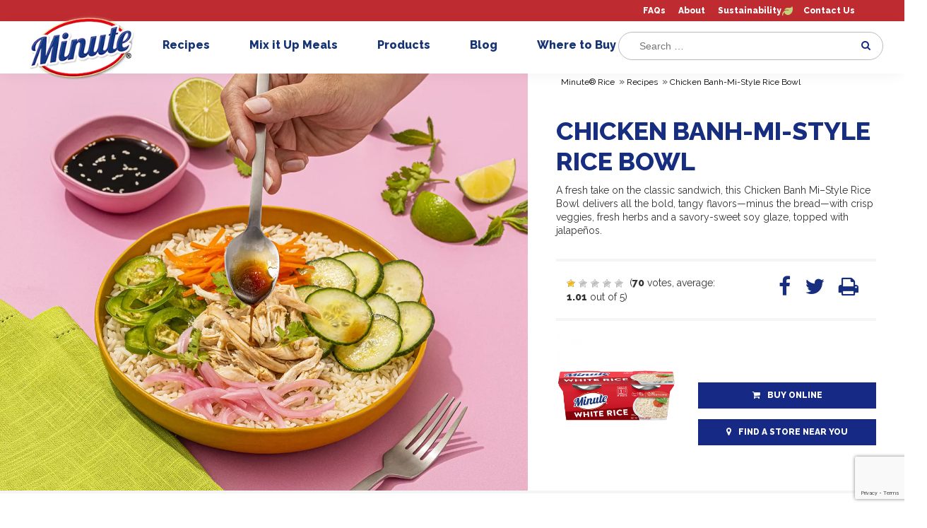

--- FILE ---
content_type: text/html; charset=UTF-8
request_url: https://minuterice.com/recipes/chicken-banh-mi-style-rice-bowl/
body_size: 20594
content:
<!DOCTYPE html>
<!--[if IE 6]>
<html id="ie6" lang="en-US">
<![endif]-->
<!--[if IE 7]>
<html id="ie7" lang="en-US">
<![endif]-->
<!--[if IE 8]>
<html id="ie8" lang="en-US">
<![endif]-->
<!--[if !(IE 6) | !(IE 7) | !(IE 8)  ]><!-->
<html lang="en-US">
<!--<![endif]-->
<head>
	<meta charset="UTF-8" />




			
	<meta http-equiv="X-UA-Compatible" content="IE=edge">
	<!--[if lt IE 9]>
	<script src="https://minuterice.com/wp-content/themes/Divi-Mahatma/js/html5.js" type="text/javascript"></script>
	<![endif]-->

	<script type="text/javascript">
		document.documentElement.className = 'js';
		var templateUrl = 'https://minuterice.com/wp-content/themes/Divi-Mahatma';
	</script>

<style>
@font-face {
	font-family: Gotham;
	src: url(https://minuterice.com/wp-content/themes/Divi-Mahatma/fonts/gotham/gotham-regular9.ttf) format("truetype");
	src: url(https://minuterice.com/wp-content/themes/Divi-Mahatma/fonts/gotham/gotham-regular9.svg) format("svg");
	src: url(https://minuterice.com/wp-content/themes/Divi-Mahatma/fonts/gotham/gotham-regular9.eot);
	src: url(https://minuterice.com/wp-content/themes/Divi-Mahatma/fonts/gotham/gotham-regular9.woff) format("woff");
	src: url(https://minuterice.com/wp-content/themes/Divi-Mahatma/fonts/gotham/gotham-regular5.ttf) format("truetype");
	src: url(https://minuterice.com/wp-content/themes/Divi-Mahatma/fonts/gotham/gotham-regular5.svg) format("svg");
	src: url(https://minuterice.com/wp-content/themes/Divi-Mahatma/fonts/gotham/gotham-regular5.eot);
	src: url(https://minuterice.com/wp-content/themes/Divi-Mahatma/fonts/gotham/gotham-regular5.woff) format("woff")
}

@font-face {
	font-family: GothamBold;
	src: url(https://minuterice.com/wp-content/themes/Divi-Mahatma/fonts/gotham/gotham-black.ttf) format("truetype");
	src: url(https://minuterice.com/wp-content/themes/Divi-Mahatma/fonts/gotham/gotham-black.svg) format("svg");
	src: url(https://minuterice.com/wp-content/themes/Divi-Mahatma/fonts/gotham/gotham-black.eot);
	src: url(https://minuterice.com/wp-content/themes/Divi-Mahatma/fonts/gotham/gotham-black.woff) format("woff")
}

@font-face {
	font-family: GothamMedium;
	src: url(https://minuterice.com/wp-content/themes/Divi-Mahatma/fonts/gotham/gotham-regular6.ttf) format("truetype");
	src: url(https://minuterice.com/wp-content/themes/Divi-Mahatma/fonts/gotham/gotham-regular6.svg) format("svg");
	src: url(https://minuterice.com/wp-content/themes/Divi-Mahatma/fonts/gotham/gotham-regular6.eot);
	src: url(https://minuterice.com/wp-content/themes/Divi-Mahatma/fonts/gotham/gotham-regular6.woff) format("woff");
	src: url(https://minuterice.com/wp-content/themes/Divi-Mahatma/fonts/gotham/gotham-regular2.ttf) format("truetype");
	src: url(https://minuterice.com/wp-content/themes/Divi-Mahatma/fonts/gotham/gotham-regular2.svg) format("svg");
	src: url(https://minuterice.com/wp-content/themes/Divi-Mahatma/fonts/gotham/gotham-regular2.eot);
	src: url(https://minuterice.com/wp-content/themes/Divi-Mahatma/fonts/gotham/gotham-regular2.woff) format("woff")
}
</style>

	<meta name='robots' content='index, follow, max-image-preview:large, max-snippet:-1, max-video-preview:-1' />

	<!-- This site is optimized with the Yoast SEO Premium plugin v26.2 (Yoast SEO v26.2) - https://yoast.com/wordpress/plugins/seo/ -->
	<title>Chicken Banh Mi Rice Bowl Recipe | Minute® Rice</title>
	<meta name="description" content="Try this Chicken Banh Mi-Style Rice Bowl with rice, veggies, jalapeños and a soy-honey dressing—a quick, flavor-packed dish you’ll crave again." />
	<link rel="stylesheet" media="print" onload="this.onload=null;this.media='all';" id="ao_optimized_gfonts" href="https://fonts.googleapis.com/css?family=Raleway:400,500,800,900&amp;display=swap"><link rel="canonical" href="https://minuterice.com/recipes/chicken-banh-mi-style-rice-bowl/" />
	<meta property="og:locale" content="en_US" />
	<meta property="og:type" content="article" />
	<meta property="og:title" content="Chicken Banh-Mi-Style Rice Bowl" />
	<meta property="og:description" content="Try this Chicken Banh Mi-Style Rice Bowl with rice, veggies, jalapeños and a soy-honey dressing—a quick, flavor-packed dish you’ll crave again." />
	<meta property="og:url" content="https://minuterice.com/recipes/chicken-banh-mi-style-rice-bowl/" />
	<meta property="og:site_name" content="Minute® Rice" />
	<meta property="article:publisher" content="https://www.facebook.com/minutericeUS/" />
	<meta property="article:modified_time" content="2025-11-10T18:52:14+00:00" />
	<meta property="og:image" content="https://minuterice.com/wp-content/uploads/2025/07/Chicken-Bahn-MI-Style-Rice-Bowl–-RTS-WHite-–-DUP-006-1240x980-Low-Res-JPEG.jpg" />
	<meta property="og:image:width" content="1240" />
	<meta property="og:image:height" content="980" />
	<meta property="og:image:type" content="image/jpeg" />
	<meta name="twitter:card" content="summary_large_image" />
	<meta name="twitter:site" content="@MinuteRiceUS" />
	<script type="application/ld+json" class="yoast-schema-graph">{"@context":"https://schema.org","@graph":[{"@type":"WebPage","@id":"https://minuterice.com/recipes/chicken-banh-mi-style-rice-bowl/","url":"https://minuterice.com/recipes/chicken-banh-mi-style-rice-bowl/","name":"Chicken Banh Mi Rice Bowl Recipe | Minute® Rice","isPartOf":{"@id":"https://minuterice.com/#website"},"primaryImageOfPage":{"@id":"https://minuterice.com/recipes/chicken-banh-mi-style-rice-bowl/#primaryimage"},"image":{"@id":"https://minuterice.com/recipes/chicken-banh-mi-style-rice-bowl/#primaryimage"},"thumbnailUrl":"https://minuterice.com/wp-content/uploads/2025/07/Chicken-Bahn-MI-Style-Rice-Bowl–-RTS-WHite-–-DUP-006-1240x980-Low-Res-JPEG.jpg","datePublished":"2025-09-19T00:00:00+00:00","dateModified":"2025-11-10T18:52:14+00:00","description":"Try this Chicken Banh Mi-Style Rice Bowl with rice, veggies, jalapeños and a soy-honey dressing—a quick, flavor-packed dish you’ll crave again.","breadcrumb":{"@id":"https://minuterice.com/recipes/chicken-banh-mi-style-rice-bowl/#breadcrumb"},"inLanguage":"en-US","potentialAction":[{"@type":"ReadAction","target":["https://minuterice.com/recipes/chicken-banh-mi-style-rice-bowl/"]}],"video":[{"@id":"https://minuterice.com/recipes/chicken-banh-mi-style-rice-bowl/#video"}]},{"@type":"ImageObject","inLanguage":"en-US","@id":"https://minuterice.com/recipes/chicken-banh-mi-style-rice-bowl/#primaryimage","url":"https://minuterice.com/wp-content/uploads/2025/07/Chicken-Bahn-MI-Style-Rice-Bowl–-RTS-WHite-–-DUP-006-1240x980-Low-Res-JPEG.jpg","contentUrl":"https://minuterice.com/wp-content/uploads/2025/07/Chicken-Bahn-MI-Style-Rice-Bowl–-RTS-WHite-–-DUP-006-1240x980-Low-Res-JPEG.jpg","width":1240,"height":980},{"@type":"BreadcrumbList","@id":"https://minuterice.com/recipes/chicken-banh-mi-style-rice-bowl/#breadcrumb","itemListElement":[{"@type":"ListItem","position":1,"name":"Portada","item":"https://minuterice.com/"},{"@type":"ListItem","position":2,"name":"Recipes","item":"https://minuterice.com/recipes/"},{"@type":"ListItem","position":3,"name":"Chicken Banh-Mi-Style Rice Bowl"}]},{"@type":"WebSite","@id":"https://minuterice.com/#website","url":"https://minuterice.com/","name":"Minute® Rice","description":"Delicious, quality rice in minutes.","publisher":{"@id":"https://minuterice.com/#organization"},"potentialAction":[{"@type":"SearchAction","target":{"@type":"EntryPoint","urlTemplate":"https://minuterice.com/?s={search_term_string}"},"query-input":{"@type":"PropertyValueSpecification","valueRequired":true,"valueName":"search_term_string"}}],"inLanguage":"en-US"},{"@type":"Organization","@id":"https://minuterice.com/#organization","name":"Minute® Rice","url":"https://minuterice.com/","logo":{"@type":"ImageObject","inLanguage":"en-US","@id":"https://minuterice.com/#/schema/logo/image/","url":"https://minuterice.com/wp-content/uploads/2020/04/minute_logo_final.png","contentUrl":"https://minuterice.com/wp-content/uploads/2020/04/minute_logo_final.png","width":314,"height":175,"caption":"Minute® Rice"},"image":{"@id":"https://minuterice.com/#/schema/logo/image/"},"sameAs":["https://www.facebook.com/minutericeUS/","https://x.com/MinuteRiceUS","https://www.instagram.com/minutericeus/?hl=en","https://www.pinterest.com/minutericeUS/","https://youtube.com/channel/UCff2MZgRSg1eN1RdDXsR52g"]},{"@type":"VideoObject","@id":"https://minuterice.com/recipes/chicken-banh-mi-style-rice-bowl/#video","name":"Chicken Banh Mi Rice Bowl Recipe | Minute® Rice","isPartOf":{"@id":"https://minuterice.com/recipes/chicken-banh-mi-style-rice-bowl/"},"thumbnailUrl":"https://minuterice.com/wp-content/uploads/2025/07/Chicken-Bahn-MI-Style-Rice-Bowl–-RTS-WHite-–-DUP-006-1240x980-Low-Res-JPEG.jpg","description":"Try this Chicken Banh Mi-Style Rice Bowl with rice, veggies, jalapeños and a soy-honey dressing—a quick, flavor-packed dish you’ll crave again.","uploadDate":"2025-09-19T00:00:00+00:00","width":720,"height":1280,"contentUrl":"http://minuterice.com/wp-content/uploads/2025/10/FINAL-Rice-Bowls-for-Busy-Nights-copy.mp4","duration":"PT38S","isFamilyFriendly":true,"inLanguage":"en-US"}]}</script>
	<!-- / Yoast SEO Premium plugin. -->


<link href='https://fonts.gstatic.com' crossorigin='anonymous' rel='preconnect' />
<meta content="Mahatma Rice theme v.1.1" name="generator"/><link rel='stylesheet' id='wp-block-library-css' href='https://minuterice.com/wp-includes/css/dist/block-library/style.min.css' type='text/css' media='all' />
<style id='wp-block-library-theme-inline-css' type='text/css'>
.wp-block-audio :where(figcaption){color:#555;font-size:13px;text-align:center}.is-dark-theme .wp-block-audio :where(figcaption){color:#ffffffa6}.wp-block-audio{margin:0 0 1em}.wp-block-code{border:1px solid #ccc;border-radius:4px;font-family:Menlo,Consolas,monaco,monospace;padding:.8em 1em}.wp-block-embed :where(figcaption){color:#555;font-size:13px;text-align:center}.is-dark-theme .wp-block-embed :where(figcaption){color:#ffffffa6}.wp-block-embed{margin:0 0 1em}.blocks-gallery-caption{color:#555;font-size:13px;text-align:center}.is-dark-theme .blocks-gallery-caption{color:#ffffffa6}:root :where(.wp-block-image figcaption){color:#555;font-size:13px;text-align:center}.is-dark-theme :root :where(.wp-block-image figcaption){color:#ffffffa6}.wp-block-image{margin:0 0 1em}.wp-block-pullquote{border-bottom:4px solid;border-top:4px solid;color:currentColor;margin-bottom:1.75em}.wp-block-pullquote cite,.wp-block-pullquote footer,.wp-block-pullquote__citation{color:currentColor;font-size:.8125em;font-style:normal;text-transform:uppercase}.wp-block-quote{border-left:.25em solid;margin:0 0 1.75em;padding-left:1em}.wp-block-quote cite,.wp-block-quote footer{color:currentColor;font-size:.8125em;font-style:normal;position:relative}.wp-block-quote:where(.has-text-align-right){border-left:none;border-right:.25em solid;padding-left:0;padding-right:1em}.wp-block-quote:where(.has-text-align-center){border:none;padding-left:0}.wp-block-quote.is-large,.wp-block-quote.is-style-large,.wp-block-quote:where(.is-style-plain){border:none}.wp-block-search .wp-block-search__label{font-weight:700}.wp-block-search__button{border:1px solid #ccc;padding:.375em .625em}:where(.wp-block-group.has-background){padding:1.25em 2.375em}.wp-block-separator.has-css-opacity{opacity:.4}.wp-block-separator{border:none;border-bottom:2px solid;margin-left:auto;margin-right:auto}.wp-block-separator.has-alpha-channel-opacity{opacity:1}.wp-block-separator:not(.is-style-wide):not(.is-style-dots){width:100px}.wp-block-separator.has-background:not(.is-style-dots){border-bottom:none;height:1px}.wp-block-separator.has-background:not(.is-style-wide):not(.is-style-dots){height:2px}.wp-block-table{margin:0 0 1em}.wp-block-table td,.wp-block-table th{word-break:normal}.wp-block-table :where(figcaption){color:#555;font-size:13px;text-align:center}.is-dark-theme .wp-block-table :where(figcaption){color:#ffffffa6}.wp-block-video :where(figcaption){color:#555;font-size:13px;text-align:center}.is-dark-theme .wp-block-video :where(figcaption){color:#ffffffa6}.wp-block-video{margin:0 0 1em}:root :where(.wp-block-template-part.has-background){margin-bottom:0;margin-top:0;padding:1.25em 2.375em}
</style>
<style id='global-styles-inline-css' type='text/css'>
:root{--wp--preset--aspect-ratio--square: 1;--wp--preset--aspect-ratio--4-3: 4/3;--wp--preset--aspect-ratio--3-4: 3/4;--wp--preset--aspect-ratio--3-2: 3/2;--wp--preset--aspect-ratio--2-3: 2/3;--wp--preset--aspect-ratio--16-9: 16/9;--wp--preset--aspect-ratio--9-16: 9/16;--wp--preset--color--black: #000000;--wp--preset--color--cyan-bluish-gray: #abb8c3;--wp--preset--color--white: #ffffff;--wp--preset--color--pale-pink: #f78da7;--wp--preset--color--vivid-red: #cf2e2e;--wp--preset--color--luminous-vivid-orange: #ff6900;--wp--preset--color--luminous-vivid-amber: #fcb900;--wp--preset--color--light-green-cyan: #7bdcb5;--wp--preset--color--vivid-green-cyan: #00d084;--wp--preset--color--pale-cyan-blue: #8ed1fc;--wp--preset--color--vivid-cyan-blue: #0693e3;--wp--preset--color--vivid-purple: #9b51e0;--wp--preset--gradient--vivid-cyan-blue-to-vivid-purple: linear-gradient(135deg,rgba(6,147,227,1) 0%,rgb(155,81,224) 100%);--wp--preset--gradient--light-green-cyan-to-vivid-green-cyan: linear-gradient(135deg,rgb(122,220,180) 0%,rgb(0,208,130) 100%);--wp--preset--gradient--luminous-vivid-amber-to-luminous-vivid-orange: linear-gradient(135deg,rgba(252,185,0,1) 0%,rgba(255,105,0,1) 100%);--wp--preset--gradient--luminous-vivid-orange-to-vivid-red: linear-gradient(135deg,rgba(255,105,0,1) 0%,rgb(207,46,46) 100%);--wp--preset--gradient--very-light-gray-to-cyan-bluish-gray: linear-gradient(135deg,rgb(238,238,238) 0%,rgb(169,184,195) 100%);--wp--preset--gradient--cool-to-warm-spectrum: linear-gradient(135deg,rgb(74,234,220) 0%,rgb(151,120,209) 20%,rgb(207,42,186) 40%,rgb(238,44,130) 60%,rgb(251,105,98) 80%,rgb(254,248,76) 100%);--wp--preset--gradient--blush-light-purple: linear-gradient(135deg,rgb(255,206,236) 0%,rgb(152,150,240) 100%);--wp--preset--gradient--blush-bordeaux: linear-gradient(135deg,rgb(254,205,165) 0%,rgb(254,45,45) 50%,rgb(107,0,62) 100%);--wp--preset--gradient--luminous-dusk: linear-gradient(135deg,rgb(255,203,112) 0%,rgb(199,81,192) 50%,rgb(65,88,208) 100%);--wp--preset--gradient--pale-ocean: linear-gradient(135deg,rgb(255,245,203) 0%,rgb(182,227,212) 50%,rgb(51,167,181) 100%);--wp--preset--gradient--electric-grass: linear-gradient(135deg,rgb(202,248,128) 0%,rgb(113,206,126) 100%);--wp--preset--gradient--midnight: linear-gradient(135deg,rgb(2,3,129) 0%,rgb(40,116,252) 100%);--wp--preset--font-size--small: 13px;--wp--preset--font-size--medium: 20px;--wp--preset--font-size--large: 36px;--wp--preset--font-size--x-large: 42px;--wp--preset--spacing--20: 0.44rem;--wp--preset--spacing--30: 0.67rem;--wp--preset--spacing--40: 1rem;--wp--preset--spacing--50: 1.5rem;--wp--preset--spacing--60: 2.25rem;--wp--preset--spacing--70: 3.38rem;--wp--preset--spacing--80: 5.06rem;--wp--preset--shadow--natural: 6px 6px 9px rgba(0, 0, 0, 0.2);--wp--preset--shadow--deep: 12px 12px 50px rgba(0, 0, 0, 0.4);--wp--preset--shadow--sharp: 6px 6px 0px rgba(0, 0, 0, 0.2);--wp--preset--shadow--outlined: 6px 6px 0px -3px rgba(255, 255, 255, 1), 6px 6px rgba(0, 0, 0, 1);--wp--preset--shadow--crisp: 6px 6px 0px rgba(0, 0, 0, 1);}:root { --wp--style--global--content-size: 823px;--wp--style--global--wide-size: 1080px; }:where(body) { margin: 0; }.wp-site-blocks > .alignleft { float: left; margin-right: 2em; }.wp-site-blocks > .alignright { float: right; margin-left: 2em; }.wp-site-blocks > .aligncenter { justify-content: center; margin-left: auto; margin-right: auto; }:where(.is-layout-flex){gap: 0.5em;}:where(.is-layout-grid){gap: 0.5em;}.is-layout-flow > .alignleft{float: left;margin-inline-start: 0;margin-inline-end: 2em;}.is-layout-flow > .alignright{float: right;margin-inline-start: 2em;margin-inline-end: 0;}.is-layout-flow > .aligncenter{margin-left: auto !important;margin-right: auto !important;}.is-layout-constrained > .alignleft{float: left;margin-inline-start: 0;margin-inline-end: 2em;}.is-layout-constrained > .alignright{float: right;margin-inline-start: 2em;margin-inline-end: 0;}.is-layout-constrained > .aligncenter{margin-left: auto !important;margin-right: auto !important;}.is-layout-constrained > :where(:not(.alignleft):not(.alignright):not(.alignfull)){max-width: var(--wp--style--global--content-size);margin-left: auto !important;margin-right: auto !important;}.is-layout-constrained > .alignwide{max-width: var(--wp--style--global--wide-size);}body .is-layout-flex{display: flex;}.is-layout-flex{flex-wrap: wrap;align-items: center;}.is-layout-flex > :is(*, div){margin: 0;}body .is-layout-grid{display: grid;}.is-layout-grid > :is(*, div){margin: 0;}body{padding-top: 0px;padding-right: 0px;padding-bottom: 0px;padding-left: 0px;}:root :where(.wp-element-button, .wp-block-button__link){background-color: #32373c;border-width: 0;color: #fff;font-family: inherit;font-size: inherit;line-height: inherit;padding: calc(0.667em + 2px) calc(1.333em + 2px);text-decoration: none;}.has-black-color{color: var(--wp--preset--color--black) !important;}.has-cyan-bluish-gray-color{color: var(--wp--preset--color--cyan-bluish-gray) !important;}.has-white-color{color: var(--wp--preset--color--white) !important;}.has-pale-pink-color{color: var(--wp--preset--color--pale-pink) !important;}.has-vivid-red-color{color: var(--wp--preset--color--vivid-red) !important;}.has-luminous-vivid-orange-color{color: var(--wp--preset--color--luminous-vivid-orange) !important;}.has-luminous-vivid-amber-color{color: var(--wp--preset--color--luminous-vivid-amber) !important;}.has-light-green-cyan-color{color: var(--wp--preset--color--light-green-cyan) !important;}.has-vivid-green-cyan-color{color: var(--wp--preset--color--vivid-green-cyan) !important;}.has-pale-cyan-blue-color{color: var(--wp--preset--color--pale-cyan-blue) !important;}.has-vivid-cyan-blue-color{color: var(--wp--preset--color--vivid-cyan-blue) !important;}.has-vivid-purple-color{color: var(--wp--preset--color--vivid-purple) !important;}.has-black-background-color{background-color: var(--wp--preset--color--black) !important;}.has-cyan-bluish-gray-background-color{background-color: var(--wp--preset--color--cyan-bluish-gray) !important;}.has-white-background-color{background-color: var(--wp--preset--color--white) !important;}.has-pale-pink-background-color{background-color: var(--wp--preset--color--pale-pink) !important;}.has-vivid-red-background-color{background-color: var(--wp--preset--color--vivid-red) !important;}.has-luminous-vivid-orange-background-color{background-color: var(--wp--preset--color--luminous-vivid-orange) !important;}.has-luminous-vivid-amber-background-color{background-color: var(--wp--preset--color--luminous-vivid-amber) !important;}.has-light-green-cyan-background-color{background-color: var(--wp--preset--color--light-green-cyan) !important;}.has-vivid-green-cyan-background-color{background-color: var(--wp--preset--color--vivid-green-cyan) !important;}.has-pale-cyan-blue-background-color{background-color: var(--wp--preset--color--pale-cyan-blue) !important;}.has-vivid-cyan-blue-background-color{background-color: var(--wp--preset--color--vivid-cyan-blue) !important;}.has-vivid-purple-background-color{background-color: var(--wp--preset--color--vivid-purple) !important;}.has-black-border-color{border-color: var(--wp--preset--color--black) !important;}.has-cyan-bluish-gray-border-color{border-color: var(--wp--preset--color--cyan-bluish-gray) !important;}.has-white-border-color{border-color: var(--wp--preset--color--white) !important;}.has-pale-pink-border-color{border-color: var(--wp--preset--color--pale-pink) !important;}.has-vivid-red-border-color{border-color: var(--wp--preset--color--vivid-red) !important;}.has-luminous-vivid-orange-border-color{border-color: var(--wp--preset--color--luminous-vivid-orange) !important;}.has-luminous-vivid-amber-border-color{border-color: var(--wp--preset--color--luminous-vivid-amber) !important;}.has-light-green-cyan-border-color{border-color: var(--wp--preset--color--light-green-cyan) !important;}.has-vivid-green-cyan-border-color{border-color: var(--wp--preset--color--vivid-green-cyan) !important;}.has-pale-cyan-blue-border-color{border-color: var(--wp--preset--color--pale-cyan-blue) !important;}.has-vivid-cyan-blue-border-color{border-color: var(--wp--preset--color--vivid-cyan-blue) !important;}.has-vivid-purple-border-color{border-color: var(--wp--preset--color--vivid-purple) !important;}.has-vivid-cyan-blue-to-vivid-purple-gradient-background{background: var(--wp--preset--gradient--vivid-cyan-blue-to-vivid-purple) !important;}.has-light-green-cyan-to-vivid-green-cyan-gradient-background{background: var(--wp--preset--gradient--light-green-cyan-to-vivid-green-cyan) !important;}.has-luminous-vivid-amber-to-luminous-vivid-orange-gradient-background{background: var(--wp--preset--gradient--luminous-vivid-amber-to-luminous-vivid-orange) !important;}.has-luminous-vivid-orange-to-vivid-red-gradient-background{background: var(--wp--preset--gradient--luminous-vivid-orange-to-vivid-red) !important;}.has-very-light-gray-to-cyan-bluish-gray-gradient-background{background: var(--wp--preset--gradient--very-light-gray-to-cyan-bluish-gray) !important;}.has-cool-to-warm-spectrum-gradient-background{background: var(--wp--preset--gradient--cool-to-warm-spectrum) !important;}.has-blush-light-purple-gradient-background{background: var(--wp--preset--gradient--blush-light-purple) !important;}.has-blush-bordeaux-gradient-background{background: var(--wp--preset--gradient--blush-bordeaux) !important;}.has-luminous-dusk-gradient-background{background: var(--wp--preset--gradient--luminous-dusk) !important;}.has-pale-ocean-gradient-background{background: var(--wp--preset--gradient--pale-ocean) !important;}.has-electric-grass-gradient-background{background: var(--wp--preset--gradient--electric-grass) !important;}.has-midnight-gradient-background{background: var(--wp--preset--gradient--midnight) !important;}.has-small-font-size{font-size: var(--wp--preset--font-size--small) !important;}.has-medium-font-size{font-size: var(--wp--preset--font-size--medium) !important;}.has-large-font-size{font-size: var(--wp--preset--font-size--large) !important;}.has-x-large-font-size{font-size: var(--wp--preset--font-size--x-large) !important;}
:where(.wp-block-post-template.is-layout-flex){gap: 1.25em;}:where(.wp-block-post-template.is-layout-grid){gap: 1.25em;}
:where(.wp-block-columns.is-layout-flex){gap: 2em;}:where(.wp-block-columns.is-layout-grid){gap: 2em;}
:root :where(.wp-block-pullquote){font-size: 1.5em;line-height: 1.6;}
</style>
<link rel='stylesheet' id='contact-form-7-css' href='https://minuterice.com/wp-content/cache/autoptimize/css/autoptimize_single_64ac31699f5326cb3c76122498b76f66.css' type='text/css' media='all' />
<link rel='stylesheet' id='dmb-module-14330-css' href='https://minuterice.com/wp-content/uploads/dmb/css/dp_custom_module_14330.css' type='text/css' media='all' />
<link rel='stylesheet' id='dmb-module-13738-css' href='https://minuterice.com/wp-content/uploads/dmb/css/dp_custom_module_13738.css' type='text/css' media='all' />
<link rel='stylesheet' id='searchandfilter-css' href='https://minuterice.com/wp-content/cache/autoptimize/css/autoptimize_single_3b954135677c0387989e5fc0404c3439.css' type='text/css' media='all' />
<link rel='stylesheet' id='wp-postratings-css' href='https://minuterice.com/wp-content/cache/autoptimize/css/autoptimize_single_c9dc6f1ef374d733a82d1682278e5b55.css' type='text/css' media='all' />
<link rel='stylesheet' id='wpcf7-redirect-script-frontend-css' href='https://minuterice.com/wp-content/cache/autoptimize/css/autoptimize_single_f7b23dc61faf57c6168b516c4ebac487.css' type='text/css' media='all' />

<link rel='stylesheet' id='divi-style-parent-css' href='https://minuterice.com/wp-content/themes/Divi/style.min.css' type='text/css' media='all' />
<link rel='stylesheet' id='divi-dynamic-css' href='https://minuterice.com/wp-content/cache/autoptimize/css/autoptimize_single_ecc450996659e154c65c871536ba6d1e.css' type='text/css' media='all' />
<link rel='stylesheet' id='dp-owl-carousel-pro-styles-css' href='https://minuterice.com/wp-content/plugins/dp-owl-carousel-pro/styles/style.min.css' type='text/css' media='all' />
<link rel='stylesheet' id='moove_gdpr_frontend-css' href='https://minuterice.com/wp-content/cache/autoptimize/css/autoptimize_single_fa720c8532a35a9ee87600b97339b760.css' type='text/css' media='all' />
<style id='moove_gdpr_frontend-inline-css' type='text/css'>
#moove_gdpr_cookie_modal,#moove_gdpr_cookie_info_bar,.gdpr_cookie_settings_shortcode_content{font-family:&#039;Nunito&#039;,sans-serif}#moove_gdpr_save_popup_settings_button{background-color:#373737;color:#fff}#moove_gdpr_save_popup_settings_button:hover{background-color:#000}#moove_gdpr_cookie_info_bar .moove-gdpr-info-bar-container .moove-gdpr-info-bar-content a.mgbutton,#moove_gdpr_cookie_info_bar .moove-gdpr-info-bar-container .moove-gdpr-info-bar-content button.mgbutton{background-color:#0C4DA2}#moove_gdpr_cookie_modal .moove-gdpr-modal-content .moove-gdpr-modal-footer-content .moove-gdpr-button-holder a.mgbutton,#moove_gdpr_cookie_modal .moove-gdpr-modal-content .moove-gdpr-modal-footer-content .moove-gdpr-button-holder button.mgbutton,.gdpr_cookie_settings_shortcode_content .gdpr-shr-button.button-green{background-color:#0C4DA2;border-color:#0C4DA2}#moove_gdpr_cookie_modal .moove-gdpr-modal-content .moove-gdpr-modal-footer-content .moove-gdpr-button-holder a.mgbutton:hover,#moove_gdpr_cookie_modal .moove-gdpr-modal-content .moove-gdpr-modal-footer-content .moove-gdpr-button-holder button.mgbutton:hover,.gdpr_cookie_settings_shortcode_content .gdpr-shr-button.button-green:hover{background-color:#fff;color:#0C4DA2}#moove_gdpr_cookie_modal .moove-gdpr-modal-content .moove-gdpr-modal-close i,#moove_gdpr_cookie_modal .moove-gdpr-modal-content .moove-gdpr-modal-close span.gdpr-icon{background-color:#0C4DA2;border:1px solid #0C4DA2}#moove_gdpr_cookie_info_bar span.moove-gdpr-infobar-allow-all.focus-g,#moove_gdpr_cookie_info_bar span.moove-gdpr-infobar-allow-all:focus,#moove_gdpr_cookie_info_bar button.moove-gdpr-infobar-allow-all.focus-g,#moove_gdpr_cookie_info_bar button.moove-gdpr-infobar-allow-all:focus,#moove_gdpr_cookie_info_bar span.moove-gdpr-infobar-reject-btn.focus-g,#moove_gdpr_cookie_info_bar span.moove-gdpr-infobar-reject-btn:focus,#moove_gdpr_cookie_info_bar button.moove-gdpr-infobar-reject-btn.focus-g,#moove_gdpr_cookie_info_bar button.moove-gdpr-infobar-reject-btn:focus,#moove_gdpr_cookie_info_bar span.change-settings-button.focus-g,#moove_gdpr_cookie_info_bar span.change-settings-button:focus,#moove_gdpr_cookie_info_bar button.change-settings-button.focus-g,#moove_gdpr_cookie_info_bar button.change-settings-button:focus{-webkit-box-shadow:0 0 1px 3px #0C4DA2;-moz-box-shadow:0 0 1px 3px #0C4DA2;box-shadow:0 0 1px 3px #0C4DA2}#moove_gdpr_cookie_modal .moove-gdpr-modal-content .moove-gdpr-modal-close i:hover,#moove_gdpr_cookie_modal .moove-gdpr-modal-content .moove-gdpr-modal-close span.gdpr-icon:hover,#moove_gdpr_cookie_info_bar span[data-href]>u.change-settings-button{color:#0C4DA2}#moove_gdpr_cookie_modal .moove-gdpr-modal-content .moove-gdpr-modal-left-content #moove-gdpr-menu li.menu-item-selected a span.gdpr-icon,#moove_gdpr_cookie_modal .moove-gdpr-modal-content .moove-gdpr-modal-left-content #moove-gdpr-menu li.menu-item-selected button span.gdpr-icon{color:inherit}#moove_gdpr_cookie_modal .moove-gdpr-modal-content .moove-gdpr-modal-left-content #moove-gdpr-menu li a span.gdpr-icon,#moove_gdpr_cookie_modal .moove-gdpr-modal-content .moove-gdpr-modal-left-content #moove-gdpr-menu li button span.gdpr-icon{color:inherit}#moove_gdpr_cookie_modal .gdpr-acc-link{line-height:0;font-size:0;color:transparent;position:absolute}#moove_gdpr_cookie_modal .moove-gdpr-modal-content .moove-gdpr-modal-close:hover i,#moove_gdpr_cookie_modal .moove-gdpr-modal-content .moove-gdpr-modal-left-content #moove-gdpr-menu li a,#moove_gdpr_cookie_modal .moove-gdpr-modal-content .moove-gdpr-modal-left-content #moove-gdpr-menu li button,#moove_gdpr_cookie_modal .moove-gdpr-modal-content .moove-gdpr-modal-left-content #moove-gdpr-menu li button i,#moove_gdpr_cookie_modal .moove-gdpr-modal-content .moove-gdpr-modal-left-content #moove-gdpr-menu li a i,#moove_gdpr_cookie_modal .moove-gdpr-modal-content .moove-gdpr-tab-main .moove-gdpr-tab-main-content a:hover,#moove_gdpr_cookie_info_bar.moove-gdpr-dark-scheme .moove-gdpr-info-bar-container .moove-gdpr-info-bar-content a.mgbutton:hover,#moove_gdpr_cookie_info_bar.moove-gdpr-dark-scheme .moove-gdpr-info-bar-container .moove-gdpr-info-bar-content button.mgbutton:hover,#moove_gdpr_cookie_info_bar.moove-gdpr-dark-scheme .moove-gdpr-info-bar-container .moove-gdpr-info-bar-content a:hover,#moove_gdpr_cookie_info_bar.moove-gdpr-dark-scheme .moove-gdpr-info-bar-container .moove-gdpr-info-bar-content button:hover,#moove_gdpr_cookie_info_bar.moove-gdpr-dark-scheme .moove-gdpr-info-bar-container .moove-gdpr-info-bar-content span.change-settings-button:hover,#moove_gdpr_cookie_info_bar.moove-gdpr-dark-scheme .moove-gdpr-info-bar-container .moove-gdpr-info-bar-content button.change-settings-button:hover,#moove_gdpr_cookie_info_bar.moove-gdpr-dark-scheme .moove-gdpr-info-bar-container .moove-gdpr-info-bar-content u.change-settings-button:hover,#moove_gdpr_cookie_info_bar span[data-href]>u.change-settings-button,#moove_gdpr_cookie_info_bar.moove-gdpr-dark-scheme .moove-gdpr-info-bar-container .moove-gdpr-info-bar-content a.mgbutton.focus-g,#moove_gdpr_cookie_info_bar.moove-gdpr-dark-scheme .moove-gdpr-info-bar-container .moove-gdpr-info-bar-content button.mgbutton.focus-g,#moove_gdpr_cookie_info_bar.moove-gdpr-dark-scheme .moove-gdpr-info-bar-container .moove-gdpr-info-bar-content a.focus-g,#moove_gdpr_cookie_info_bar.moove-gdpr-dark-scheme .moove-gdpr-info-bar-container .moove-gdpr-info-bar-content button.focus-g,#moove_gdpr_cookie_info_bar.moove-gdpr-dark-scheme .moove-gdpr-info-bar-container .moove-gdpr-info-bar-content a.mgbutton:focus,#moove_gdpr_cookie_info_bar.moove-gdpr-dark-scheme .moove-gdpr-info-bar-container .moove-gdpr-info-bar-content button.mgbutton:focus,#moove_gdpr_cookie_info_bar.moove-gdpr-dark-scheme .moove-gdpr-info-bar-container .moove-gdpr-info-bar-content a:focus,#moove_gdpr_cookie_info_bar.moove-gdpr-dark-scheme .moove-gdpr-info-bar-container .moove-gdpr-info-bar-content button:focus,#moove_gdpr_cookie_info_bar.moove-gdpr-dark-scheme .moove-gdpr-info-bar-container .moove-gdpr-info-bar-content span.change-settings-button.focus-g,span.change-settings-button:focus,button.change-settings-button.focus-g,button.change-settings-button:focus,#moove_gdpr_cookie_info_bar.moove-gdpr-dark-scheme .moove-gdpr-info-bar-container .moove-gdpr-info-bar-content u.change-settings-button.focus-g,#moove_gdpr_cookie_info_bar.moove-gdpr-dark-scheme .moove-gdpr-info-bar-container .moove-gdpr-info-bar-content u.change-settings-button:focus{color:#0C4DA2}#moove_gdpr_cookie_modal .moove-gdpr-branding.focus-g span,#moove_gdpr_cookie_modal .moove-gdpr-modal-content .moove-gdpr-tab-main a.focus-g,#moove_gdpr_cookie_modal .moove-gdpr-modal-content .moove-gdpr-tab-main .gdpr-cd-details-toggle.focus-g{color:#0C4DA2}#moove_gdpr_cookie_modal.gdpr_lightbox-hide{display:none}
</style>
<link rel='stylesheet' id='bootstrap-css' href='https://minuterice.com/wp-content/themes/Divi-Mahatma/css/bootstrap.min.css' type='text/css' media='all' />
<link rel='stylesheet' id='font-awesome-css' href='https://minuterice.com/wp-content/cache/autoptimize/css/autoptimize_single_c495654869785bc3df60216616814ad1.css' type='text/css' media='all' />
<link rel='stylesheet' id='recipe-style-css' href='https://minuterice.com/wp-content/cache/autoptimize/css/autoptimize_single_042639ee9eb34a3f9f1d51f45cf13b27.css' type='text/css' media='all' />
<link rel='stylesheet' id='divi-style-css' href='https://minuterice.com/wp-content/cache/autoptimize/css/autoptimize_single_fc54522d163d1c14a56877b2b97d2aab.css' type='text/css' media='all' />
<script type="text/javascript" src="https://minuterice.com/wp-content/plugins/trevenque-riviana-facebook-pixel/trfp.js" id="facebook-pixel-js-js"></script>
<script type="text/javascript" src="https://minuterice.com/wp-includes/js/jquery/jquery.min.js" id="jquery-core-js"></script>
<script type="text/javascript" src="https://minuterice.com/wp-includes/js/jquery/jquery-migrate.min.js" id="jquery-migrate-js"></script>
<link rel="alternate" title="oEmbed (JSON)" type="application/json+oembed" href="https://minuterice.com/wp-json/oembed/1.0/embed?url=https%3A%2F%2Fminuterice.com%2Frecipes%2Fchicken-banh-mi-style-rice-bowl%2F" />
<link rel="alternate" title="oEmbed (XML)" type="text/xml+oembed" href="https://minuterice.com/wp-json/oembed/1.0/embed?url=https%3A%2F%2Fminuterice.com%2Frecipes%2Fchicken-banh-mi-style-rice-bowl%2F&#038;format=xml" />
<script type='application/ld+json'>
{
    "@context": "https:\/\/schema.org",
    "@type": "Recipe",
    "author": {
        "@type": "Person",
        "name": "Minute\u00ae Rice"
    },
    "cookTime": "PT2M",
    "prepTime": "PT8M",
    "datePublished": "2025-09-19",
    "name": "Chicken Banh-Mi-Style Rice Bowl",
    "description": "Chicken Banh-Mi-Style Rice Bowl",
    "image": "https:\/\/minuterice.com\/wp-content\/uploads\/2025\/07\/Chicken-Bahn-MI-Style-Rice-Bowl\u2013-RTS-WHite-\u2013-DUP-006-1240x980-Low-Res-JPEG.jpg",
    "recipeYield": "2",
    "recipeIngredient": [
        "2 Minute\u00ae White Rice Cups",
        "1 1\/2 tbsp soy sauce",
        "1 tbsp honey",
        "1 tbsp sesame oil",
        "1 cup cooked chicken, shredded",
        "1\/4 cup carrots, julienned",
        "1\/4 cup cucumber, thinly sliced",
        "1\/2 small jalape\u00f1o, thinly sliced",
        "1\/4 cup pickled onions, store-bought or see recipe tip for homemade",
        "1\/4 cup fresh cilantro leaves",
        "2 tbsp fresh mint leaves",
        "lime wedges (optional)"
    ],
    "recipeInstructions": [
        {
            "@type": "HowToStep",
            "text": "Try our Chicken Banh-Mi-Style Rice Bowl and enjoy a fast take on the traditional Vietnamese dish. Full of flavor, this recipe calls for zesty herbs, cold veggies and a light Asian-style dressing made with soy sauce, honey and sesame oil. Toss with Minute\u00ae Ready to Serve White Rice for a filling rice bowl!\nStep 1\nHeat rice according to package directions.\nStep 2 \nCombine soy sauce, honey and sesame oil in a small bowl. Whisk until well combined.\nStep 3\nPlace rice in 2 serving bowls. Divide chicken, carrots, cucumbers, jalape\u00f1o and pickled onions between 2 bowls. Pour dressing over the top.\nStep 4\nGarnish with cilantro, mint leaves and lime wedges.\nRecipe Tip\nFor quick pickled onions, mix the following:\n1\/4 cup rice vinegar\n1 tbsp sugar\n1\/8 tsp salt\n1\/4 cup white onion\nTo cook chicken, you need the following:\n1 tbsp olive oil\n1 chicken breast\n1\/2 tsp salt\n1\/4 tsp pepper\nIn a large skillet, heat the olive oil over medium-high heat. Season the chicken breasts with salt and pepper, then add them to the skillet. Cook for about 5 minutes on each side, or until the chicken is browned and cooked through. Remove the chicken from the pan. While hot, shred the chicken with two forks."
        }
    ],
    "aggregateRating": {
        "@type": "AggregateRating",
        "bestRating": 5,
        "worstRating": 1,
        "ratingValue": "1.01",
        "ratingCount": "70"
    }
}
</script>
    
    <script type="text/javascript">
        var ajaxurl = 'https://minuterice.com/wp-admin/admin-ajax.php';
    </script>
<meta name="viewport" content="width=device-width, initial-scale=1.0, maximum-scale=1.0, user-scalable=0" /><style>.wp-block-gallery.is-cropped .blocks-gallery-item picture{height:100%;width:100%;}</style><meta name="ps-key" content="3057-5bf32a9ed93efb001f790347">
<meta name="ps-country" content="US">
<meta name="ps-language" content="en">
<script src="//cdn.pricespider.com/1/lib/ps-widget.js" async></script>
<script src="https://cdnjs.cloudflare.com/ajax/libs/html2pdf.js/0.8.1/html2pdf.bundle.min.js" integrity="sha512-vDKWohFHe2vkVWXHp3tKvIxxXg0pJxeid5eo+UjdjME3DBFBn2F8yWOE0XmiFcFbXxrEOR1JriWEno5Ckpn15A==" crossorigin="anonymous"></script>

<link rel="stylesheet" href="https://riviana-code-cdn.s3.amazonaws.com/riviana-minute-style.css?v1.4">

<link href="https://cdn.jsdelivr.net/npm/select2@4.1.0-rc.0/dist/css/select2.min.css" rel="stylesheet">
<script src="https://cdn.jsdelivr.net/npm/select2@4.1.0-rc.0/dist/js/select2.min.js"></script>
<script type="text/javascript" src="https://cdn.jsdelivr.net/npm/node-snackbar@latest/src/js/snackbar.min.js"></script>
<link rel="stylesheet" type="text/css" href="https://cdn.jsdelivr.net/npm/node-snackbar@latest/dist/snackbar.min.css">
<link rel="stylesheet" href="https://cdnjs.cloudflare.com/ajax/libs/animate.css/4.1.1/animate.min.css">
<script src="https://cdnjs.cloudflare.com/ajax/libs/waypoints/3.0.0/jquery.waypoints.min.js" integrity="sha512-f/gxy4xAjuGEIf/ujexcNI906CTS+kfw40QCyG/rEMKELvCIFaTOY+dfdn7M/eNsiMreG3SStjgFr9q8Me9Baw==" crossorigin="anonymous" referrerpolicy="no-referrer"></script>
<script src="https://cdnjs.cloudflare.com/ajax/libs/jqueryui/1.12.1/jquery-ui.min.js" integrity="sha512-uto9mlQzrs59VwILcLiRYeLKPPbS/bT71da/OEBYEwcdNUk8jYIy+D176RYoop1Da+f9mvkYrmj5MCLZWEtQuA==" crossorigin="anonymous" referrerpolicy="no-referrer"></script>
<script src="https://cdnjs.cloudflare.com/ajax/libs/lazyloadjs/3.2.2/lazyload.min.js" integrity="sha512-3WLY2nDlx1c6leUk3gyqneF+bWq4Ub/HsGjmJoo7qRlMFMXcOwzw6gqf+PwKLzd/TUjWlpSaHBy6L6o1hS2y9g==" crossorigin="anonymous" referrerpolicy="no-referrer"></script>
<script src="https://riviana-code-cdn.s3.amazonaws.com/jspdf.min.js"></script>
<script src="https://unpkg.com/@popperjs/core@2"></script>
<script src="https://unpkg.com/tippy.js@6"></script>
<script src="https://riviana-code-cdn.s3.amazonaws.com/jquery.live.search.js"></script>
<script src="https://riviana-code-cdn.s3.amazonaws.com/riviana-minute-scripts.js?v=1.01"></script>
<script src="https://riviana-code-cdn.s3.amazonaws.com/highlight.js"></script>


<script async src="https://apps.bazaarvoice.com/deployments/minuterice/main_site/production/en_US/bv.js"></script>


<!-- Pinterest Tag -->
<script>
	!function(e){if(!window.pintrk){window.pintrk=function(){window.pintrk.queue.push(
	Array.prototype.slice.call(arguments))};var
	n=window.pintrk;n.queue=[],n.version="3.0";var
	t=document.createElement("script");t.async=!0,t.src=e;var
	r=document.getElementsByTagName("script")[0];r.parentNode.insertBefore(t,r)}}("https://s.pinimg.com/ct/core.js");
pintrk('load', '2613674614018');
pintrk('page');
</script>

<!-- Hotjar Tracking Code for Minute Rice -->
<script>
    (function(h,o,t,j,a,r){
        h.hj=h.hj||function(){(h.hj.q=h.hj.q||[]).push(arguments)};
        h._hjSettings={hjid:5095246,hjsv:6};
        a=o.getElementsByTagName('head')[0];
        r=o.createElement('script');r.async=1;
        r.src=t+h._hjSettings.hjid+j+h._hjSettings.hjsv;
        a.appendChild(r);
    })(window,document,'https://static.hotjar.com/c/hotjar-','.js?sv=');
</script>

<!-- LoopMe Tracking -->
<script src="https://i.loopme.me/html/ujsp_v1/lpm.js" type="text/javascript"></script><link rel="icon" href="https://minuterice.com/wp-content/uploads/2020/07/favicon.ico" sizes="32x32" />
<link rel="icon" href="https://minuterice.com/wp-content/uploads/2020/07/favicon.ico" sizes="192x192" />
<link rel="apple-touch-icon" href="https://minuterice.com/wp-content/uploads/2020/07/favicon.ico" />
<meta name="msapplication-TileImage" content="https://minuterice.com/wp-content/uploads/2020/07/favicon.ico" />
<style id="et-divi-customizer-global-cached-inline-styles">body,.et_pb_column_1_2 .et_quote_content blockquote cite,.et_pb_column_1_2 .et_link_content a.et_link_main_url,.et_pb_column_1_3 .et_quote_content blockquote cite,.et_pb_column_3_8 .et_quote_content blockquote cite,.et_pb_column_1_4 .et_quote_content blockquote cite,.et_pb_blog_grid .et_quote_content blockquote cite,.et_pb_column_1_3 .et_link_content a.et_link_main_url,.et_pb_column_3_8 .et_link_content a.et_link_main_url,.et_pb_column_1_4 .et_link_content a.et_link_main_url,.et_pb_blog_grid .et_link_content a.et_link_main_url,body .et_pb_bg_layout_light .et_pb_post p,body .et_pb_bg_layout_dark .et_pb_post p{font-size:14px}.et_pb_slide_content,.et_pb_best_value{font-size:15px}body{color:#333333}.container,.et_pb_row,.et_pb_slider .et_pb_container,.et_pb_fullwidth_section .et_pb_title_container,.et_pb_fullwidth_section .et_pb_title_featured_container,.et_pb_fullwidth_header:not(.et_pb_fullscreen) .et_pb_fullwidth_header_container{max-width:1170px}.et_boxed_layout #page-container,.et_boxed_layout.et_non_fixed_nav.et_transparent_nav #page-container #top-header,.et_boxed_layout.et_non_fixed_nav.et_transparent_nav #page-container #main-header,.et_fixed_nav.et_boxed_layout #page-container #top-header,.et_fixed_nav.et_boxed_layout #page-container #main-header,.et_boxed_layout #page-container .container,.et_boxed_layout #page-container .et_pb_row{max-width:1330px}a{color:#162d80}#footer-widgets .footer-widget a,#footer-widgets .footer-widget li a,#footer-widgets .footer-widget li a:hover{color:#333333}.footer-widget{color:#333333}.footer-widget .et_pb_widget div,.footer-widget .et_pb_widget ul,.footer-widget .et_pb_widget ol,.footer-widget .et_pb_widget label{font-weight:normal;font-style:normal;text-transform:uppercase;text-decoration:none}@media only screen and (min-width:981px){.et_header_style_centered.et_hide_primary_logo #main-header:not(.et-fixed-header) .logo_container,.et_header_style_centered.et_hide_fixed_logo #main-header.et-fixed-header .logo_container{height:11.88px}}@media only screen and (min-width:1462px){.et_pb_row{padding:29px 0}.et_pb_section{padding:58px 0}.single.et_pb_pagebuilder_layout.et_full_width_page .et_post_meta_wrapper{padding-top:87px}.et_pb_fullwidth_section{padding:0}}	h1,h2,h3,h4,h5,h6{font-family:'Open Sans',sans-serif}body,input,textarea,select{font-family:'Open Sans',sans-serif}.et_pb_button{font-family:'Open Sans',sans-serif}#main-header,#et-top-navigation{font-family:'Open Sans',sans-serif}.single-product-information-general table{width:100%;text-align:left;margin:15px 0}.single-product-information-general table tr{}.single-product-information-general table tr td{text-align:center;border:1px solid lightgray}#content-recipes .recipe-loop{display:flex;flex-wrap:wrap}#content-recipes .recipe-loop .product-list{margin:0 auto}body.page-id-9547 h1,body.page-id-9547 #bscontainer{background:rgba(256,256,256,0.9)}.cooking-essentials h2{display:none}.single-product-right h2,.product-content h2{text-transform:capitalize}.single-product-right ol,.product-content ol{list-style:none;counter-reset:my-awesome-counter;margin-left:20px;padding-bottom:30px}.single-product-right ol li,.product-content ol li{counter-increment:my-awesome-counter}.single-product-right ol li::before,.product-content ol li::before{content:counter(my-awesome-counter) ". ";color:#BE2C31;font-weight:bold}footer #footer-widgets .footer-widget a,footer #footer-widgets .footer-widget li a{text-transform:capitalize}</style><style>
.buy-online-product-link {
    display: block;
    position: relative;
    /* max-width: max-content; */
    margin: 0px auto;
    z-index: 10;
}
.buy-online-product-link:hover ul {
    opacity: 1;
    pointer-events: all;
}
.buy-online-product-dropdown {
    opacity: 0;
    pointer-events: none;
    text-align: center;
    position: absolute;
    background-color: rgb(255, 255, 255);
    box-shadow: rgba(0, 0, 0, 0.3) 0px 3px 5px 0px;
    width: 70%;
    padding-inline-start: 0px;
    margin-top: 0px;
    transition: all 0.3s ease 0s;
    list-style: none;
    padding: 10px;
}
.buy-online-product-dropdown li a:hover {
	color: rgb(190, 44, 49);
}
</style>

<script>
function captureOutboundLink(url) {
	//console.log('do ga send');
	window.open(url, '_blank');
	/*
    gtag('event', 'click', {
		'event_category': 'Buy Online',
		'event_label': url,
		'transport_type': 'beacon',
		'event_callback': function(){
			// console.log('event callback');
			window.open(url, '_blank');
		}
	});
    */
}
jQuery(document).ready(function($){
	// Add Buy Online dropdown menu
	var buyOnlineDropdown = '<ul class="buy-online-product-dropdown">';
	buyOnlineDropdown += '<li><a href="javascript:captureOutboundLink(\'https://bit.ly/Minute-KR\')" rel="nofollow">Kroger</a></li>';
	buyOnlineDropdown += '<li><a href="javascript:captureOutboundLink(\'https://bit.ly/wl-minute\')" rel="nofollow">Walmart</a></li>';
	buyOnlineDropdown += '</ul>';
	$('.buy-online-product-link').append(buyOnlineDropdown);
});
</script>


<!-- Google Tag Manager -->
<script>(function(w,d,s,l,i){w[l]=w[l]||[];w[l].push({'gtm.start':
new Date().getTime(),event:'gtm.js'});var f=d.getElementsByTagName(s)[0],
j=d.createElement(s),dl=l!='dataLayer'?'&l='+l:'';j.async=true;j.src=
'https://www.googletagmanager.com/gtm.js?id='+i+dl;f.parentNode.insertBefore(j,f);
})(window,document,'script','dataLayer','GTM-578TQSN');</script>
<!-- End Google Tag Manager -->


</head>


<body class="wp-singular recipe-template-default single single-recipe postid-12273 wp-theme-Divi wp-child-theme-Divi-Mahatma et_pb_button_helper_class et_fullwidth_nav et_fixed_nav et_show_nav et_secondary_nav_enabled et_primary_nav_dropdown_animation_fade et_secondary_nav_dropdown_animation_fade et_header_style_left et_pb_footer_columns4 et_cover_background et_pb_gutter osx et_pb_gutters3 et_right_sidebar et_divi_theme et-db"  >

<!-- Google Tag Manager (noscript) -->
<noscript><iframe src="https://www.googletagmanager.com/ns.html?id=GTM-578TQSN"
height="0" width="0" style="display:none;visibility:hidden"></iframe></noscript>
<!-- End Google Tag Manager (noscript) -->

	<div id="page-container">

			<div id="top-header">
			<div class="container clearfix">

			
				<div id="et-secondary-menu">
				<ul class="et-social-icons">


</ul><ul id="et-secondary-nav" class="menu"><li class="menu-item menu-item-type-post_type menu-item-object-page menu-item-12874"><a href="https://minuterice.com/faqs/">FAQs</a></li>
<li class="menu-item menu-item-type-post_type menu-item-object-page menu-item-12119"><a href="https://minuterice.com/about/">About</a></li>
<li class="menu-item menu-item-type-post_type menu-item-object-page menu-item-16938"><a href="https://minuterice.com/sustainability/">Sustainability</a></li>
<li class="menu-item menu-item-type-post_type menu-item-object-page menu-item-16695"><a href="https://minuterice.com/contact/">Contact Us</a></li>
</ul>				</div> <!-- #et-secondary-menu -->

			</div> <!-- .container -->
		</div> <!-- #top-header -->
	
	
		<header id="main-header" data-height-onload="66">
			<div class="container-fluid clearfix et_menu_container">
							<div class="logo_container">
					<span class="logo_helper"></span>
					<a href="https://minuterice.com/" class="logo-header">
						<picture><source srcset="https://minuterice.com/wp-content/uploads/2020/07/minute-logo-reg.png.webp"  type="image/webp"><img src="https://minuterice.com/wp-content/uploads/2020/07/minute-logo-reg.png" alt="Minute® Rice" id="logo" data-height-percentage="54" data-eio="p" /></picture>
					</a>
				</div>
				<div id="et-top-navigation" data-height="66" data-fixed-height="40">
											<nav id="top-menu-nav">
						<ul id="top-menu" class="nav"><li id="menu-item-9399" class="menu-item menu-item-type-custom menu-item-object-custom menu-item-9399"><a href="/recipes/">Recipes</a></li>
<li id="menu-item-15887" class="menu-item menu-item-type-post_type menu-item-object-page menu-item-15887"><a href="https://minuterice.com/mix-it/">Mix it Up Meals</a></li>
<li id="menu-item-9545" class="menu-item menu-item-type-custom menu-item-object-custom menu-item-9545"><a href="/products/">Products</a></li>
<li id="menu-item-12068" class="menu-item menu-item-type-taxonomy menu-item-object-category menu-item-12068"><a href="https://minuterice.com/blog/">Blog</a></li>
<li id="menu-item-18155" class="menu-item menu-item-type-post_type menu-item-object-page menu-item-18155"><a href="https://minuterice.com/where-to-buy/">Where to Buy</a></li>
</ul>						</nav>
					
					
					
					

					<div id="et_mobile_nav_menu">
				<div class="mobile_nav closed">
					<span class="select_page">Select Page</span>
					<span class="mobile_menu_bar mobile_menu_bar_toggle"></span>
				</div>
			</div>
				</div> <!-- #et-top-navigation -->


				<form role="search" method="get" class="et-search-form" action="https://minuterice.com/">
					<input type="search" class="et-search-field" placeholder="Search &hellip;" value="" name="s" title="Search for:" />					</form>
			</div> <!-- .container -->

		</header> <!-- #main-header -->

				
					<div class="breadcrumbs" typeof="BreadcrumbList" vocab="http://schema.org/">
			    <!-- Breadcrumb NavXT 7.4.1 -->
<span property="itemListElement" typeof="ListItem"><a property="item" typeof="WebPage" title="Go to Minute® Rice." href="https://minuterice.com" class="home"><span property="name">Minute® Rice</span></a><meta property="position" content="1"></span>&raquo;<span property="itemListElement" typeof="ListItem"><a property="item" typeof="WebPage" title="Go to Recipes." href="https://minuterice.com/recipes/" class="archive post-recipe-archive"><span property="name">Recipes</span></a><meta property="position" content="2"></span>&raquo;<span property="itemListElement" typeof="ListItem"><span property="name">Chicken Banh-Mi-Style Rice Bowl</span><meta property="position" content="3"></span>			</div>
				<div id="et-main-area">
		




<div class="container-fluid">
    <!-- Img recipe + title + img product -->
    <div class="row recipe-row-1">
        <div id="recipe-carousel" class="col-xs-12 col-sm-12 col-md-12 col-lg-7">
            <div class="visor-recipe hidden-print">
                <div id="carouselRecipeControls" class="carousel slide" data-ride="carousel">
                    <div class="carousel-inner">
                        <div class="item active">
                            <picture><source srcset="https://minuterice.com/wp-content/uploads/2025/07/Chicken-Bahn-MI-Style-Rice-Bowl–-RTS-WHite-–-DUP-006-1240x980-Low-Res-JPEG.jpg.webp"  type="image/webp"><img src="https://minuterice.com/wp-content/uploads/2025/07/Chicken-Bahn-MI-Style-Rice-Bowl–-RTS-WHite-–-DUP-006-1240x980-Low-Res-JPEG.jpg"
                                class="recipe-img-content" id="imagen_visor" 
                                alt="Chicken Banh-Mi-Style Rice Bowl" data-eio="p" /></picture>
                        </div>
                                            </div>
                                    </div>
            </div>
            <picture><source srcset="https://minuterice.com/wp-content/uploads/2025/07/Chicken-Bahn-MI-Style-Rice-Bowl–-RTS-WHite-–-DUP-006-1240x980-Low-Res-JPEG-768x607.jpg.webp"  type="image/webp"><img src="https://minuterice.com/wp-content/uploads/2025/07/Chicken-Bahn-MI-Style-Rice-Bowl–-RTS-WHite-–-DUP-006-1240x980-Low-Res-JPEG-768x607.jpg" class="recipe-img-content visible-print" id="imagen_visor" alt="Chicken Banh-Mi-Style Rice Bowl" data-eio="p" /></picture>
        </div>
        <div class="col-xs-12 col-sm-12 col-md-12 col-lg-5 recite-title-right">
                        <div class="logo_recipe_print">
                <picture><source srcset="https://minuterice.com/wp-content/uploads/2020/07/minute-logo-reg.png.webp"  type="image/webp"><img src="https://minuterice.com/wp-content/uploads/2020/07/minute-logo-reg.png" alt="Minute® Rice" id="logo" data-height-percentage="54" data-eio="p" /></picture>
            </div>
            <h1 class="text-left">Chicken Banh-Mi-Style Rice Bowl</h1>
            <div class="row">
                <div class="col-xs-12 col-sm-12 col-md-12 recipe-intro-text">
                    <p>A fresh take on the classic sandwich, this Chicken Banh Mi–Style Rice Bowl delivers all the bold, tangy flavors—minus the bread—with crisp veggies, fresh herbs and a savory-sweet soy glaze, topped with jalapeños.</p>
                </div>
            </div>
            <div class="row recipe-social hidden-print">
                <div class="col-xs-12 col-sm-7 col-md-7 col-lg-7 recipe-ratings">
                                        <div class="ratings-wrapper">
                        <div id="post-ratings-12273" class="post-ratings" data-nonce="0d75c89cca"><img id="rating_12273_1" src="https://minuterice.com/wp-content/plugins/wp-postratings/images/stars/rating_on.gif" alt="" title="" onmouseover="current_rating(12273, 1, '');" onmouseout="ratings_off(1, 0, 0);" onclick="rate_post();" onkeypress="rate_post();" style="cursor: pointer; border: 0px;" /><img id="rating_12273_2" src="https://minuterice.com/wp-content/plugins/wp-postratings/images/stars/rating_off.gif" alt="" title="" onmouseover="current_rating(12273, 2, '');" onmouseout="ratings_off(1, 0, 0);" onclick="rate_post();" onkeypress="rate_post();" style="cursor: pointer; border: 0px;" /><img id="rating_12273_3" src="https://minuterice.com/wp-content/plugins/wp-postratings/images/stars/rating_off.gif" alt="" title="" onmouseover="current_rating(12273, 3, '');" onmouseout="ratings_off(1, 0, 0);" onclick="rate_post();" onkeypress="rate_post();" style="cursor: pointer; border: 0px;" /><img id="rating_12273_4" src="https://minuterice.com/wp-content/plugins/wp-postratings/images/stars/rating_off.gif" alt="" title="" onmouseover="current_rating(12273, 4, '');" onmouseout="ratings_off(1, 0, 0);" onclick="rate_post();" onkeypress="rate_post();" style="cursor: pointer; border: 0px;" /><img id="rating_12273_5" src="https://minuterice.com/wp-content/plugins/wp-postratings/images/stars/rating_off.gif" alt="" title="" onmouseover="current_rating(12273, 5, '');" onmouseout="ratings_off(1, 0, 0);" onclick="rate_post();" onkeypress="rate_post();" style="cursor: pointer; border: 0px;" /> (<strong>70</strong> votes, average: <strong>1.01</strong> out of 5)<br /><span class="post-ratings-text" id="ratings_12273_text"></span></div>                    </div>
                                    </div>
                <div class="col-xs-12 col-sm-5 col-md-5 col-lg-5 share-buttons">
                    <ul class="list-inline">
                        <li>
	<a target="_blank" href="https://www.facebook.com/sharer/sharer.php?u=https://minuterice.com/recipes/chicken-banh-mi-style-rice-bowl/" rel="nofollow">
		<i class="fa fa-facebook "></i>
	</a>
</li>
<li>
	<a target="_blank" href="https://twitter.com/intent/tweet?text=Chicken Banh-Mi-Style Rice Bowl&url=https://minuterice.com/recipes/chicken-banh-mi-style-rice-bowl/" rel="nofollow">
		<i class="fa fa-twitter"></i>
	</a>
</li>                        <!-- <li><i class="fa fa-share-alt" aria-hidden="true"></i></li> -->
                        <li><a class="print-button" href="#" rel="nofollow"><i class="fa fa-print"></i></a></li>
                    </ul>
                </div>
            </div>
            <div class="row recipe-img-btn hidden-print">
                <div class="col-xs-4 col-sm-4 col-md-5 main-image">
                                                    <a href="https://minuterice.com/products/white-rice-ready-to-serve/">
                                    <picture><source srcset="https://minuterice.com/wp-content/uploads/2019/03/minute-rts-white-320x320.png.webp"  type="image/webp"><img width="320" height="320" src="https://minuterice.com/wp-content/uploads/2019/03/minute-rts-white-320x320.png" class="attachment-recipe-single-related-product size-recipe-single-related-product wp-post-image" alt="" decoding="async" fetchpriority="high" data-eio="p" /></picture>                                </a>  
                                            </div>
                <div class="col-xs-8 col-sm-8 col-md-7 btn-recipe">
                    <a href="#" class="btn btn-primary buy-online-product-link" rel="nofollow"><i class="fa fa-shopping-cart"></i>BUY ONLINE</a>
                    <a href="/where-to-buy/" class="btn btn-primary hidden-xxs"><i class="fa fa-map-marker"></i>FIND A STORE NEAR YOU</a>
                    <a href="/where-to-buy/" class="btn btn-primary visible-xxs hidden-xs hidden-md"><i class="fa fa-map-marker"></i>FIND A STORE</a>
                </div>
            </div>
        </div>
    </div>
 </div>
    <!-- //Img recipe + title + img product -->

<div class="container">
    <!-- Menu + recipe info -->
    <div class="row recipe-menu hidden-print">
        <div class="col-xs-12">
            
                        </div>
        <div class="col-xs-12">
            <div class="recipe-info">
                                        <div class="recipe-info-item info-tiempo-cocina">
                            <img src="/wp-content/themes/Divi-Mahatma/img-web/ico-prep-time.png"
                                alt="Cooking time">
                         <span><strong> PREP TIME</strong>
                            8 mins                        </span>
                    </div>
                                        <div class="recipe-info-item info-tiempo-cocina">
                            <img src="/wp-content/themes/Divi-Mahatma/img-web/ico-cook-time.png"
                                alt="Cooking time">
                         <span><strong> COOK TIME</strong>
                            2 mins                        </span>
                    </div>
                                        <div class="recipe-info-item info-comensales">
                        <img src="/wp-content/themes/Divi-Mahatma/img-web/ico-serves.png"
                                alt="Servings">
                         <span><strong> SERVES</strong>
                            2                        </span>
                    </div>
                                        <div class="recipe-info-item info-tiempo-cocina">
                            <img src="/wp-content/themes/Divi-Mahatma/img-web/ico-total-time.png"
                                alt="Ready in">
                        <span><strong>TOTAL TIME</strong>
                            10 mins                        </span>
                    </div>
                                        
            </div>
        </div>
    </div>

    <!-- // Menu + recipe info -->


    <!-- Ingredients + Elaboration-->
    <div class="row recipe-row-3">
        <div class="col-xs-12 col-sm-4 col-recipe-elaboration">

            <!-- Recipe info print -->

            <div class="recipe-info-print">
                                <div class="recipe-info-item info-tiempo-cocina">
                    <div><img class="recipe-info-icon-print" src="/wp-content/themes/Divi-Mahatma/img-web/ico-prep-time.png"
                            alt="Cooking time"></div>
                    <span><strong> PREP TIME</strong>
                        8 mins                    </span>
                </div>
                                <div class="recipe-info-item info-tiempo-cocina">
                    <div><img class="recipe-info-icon-print" src="/wp-content/themes/Divi-Mahatma/img-web/ico-cook-time.png"
                            alt="Cooking time"></div>
                    <span><strong> COOK TIME</strong>
                        2 mins                    </span>
                </div>
                                <div class="recipe-info-item info-comensales">
                    <div><img class="recipe-info-icon-print" src="/wp-content/themes/Divi-Mahatma/img-web/ico-serves.png"
                            alt="Servings"></div>
                    <span><strong> SERVES</strong>
                        2                    </span>
                </div>
                                <div class="recipe-info-item info-tiempo-cocina">
                    <div><img class="recipe-info-icon-print" src="/wp-content/themes/Divi-Mahatma/img-web/ico-total-time.png"
                            alt="Ready in"></div>
                    <span><strong>TOTAL TIME</strong>
                        10 mins                    </span>
                </div>
                     
            </div>


            <!--                     <div class="hidden-xs hidden-sm main-image">
                        <a href="https://minuterice.com/products/white-rice-ready-to-serve/">
                            <picture><source srcset="https://minuterice.com/wp-content/uploads/2019/03/minute-rts-white-320x320.png.webp"  type="image/webp"><img width="320" height="320" src="https://minuterice.com/wp-content/uploads/2019/03/minute-rts-white-320x320.png" class="attachment-recipe-single-related-product size-recipe-single-related-product wp-post-image" alt="" decoding="async" data-eio="p" /></picture>                        </a>  
                    </div>
                    -->
                              
               <div class="recipe-ingredients desktop-ingredientes">
                    <h2 id="ingredients">Ingredients</h2><ul class="ingredients-list"><li>2 Minute® White Rice Cups</li><li>1 1/2 tbsp soy sauce</li><li>1 tbsp honey</li><li>1 tbsp sesame oil</li><li>1 cup cooked chicken, shredded</li><li>1/4 cup carrots, julienned</li><li>1/4 cup cucumber, thinly sliced</li><li>1/2 small jalapeño, thinly sliced</li><li>1/4 cup pickled onions, store-bought or see recipe tip for homemade</li><li>1/4 cup fresh cilantro leaves</li><li>2 tbsp fresh mint leaves</li><li>lime wedges (optional)</li></ul>                </div>
                  
               
                <div class="hidden-xs">
                                    <div class="tag-div">
                    <h2>Categories</h2>
                    <ul class="recipe-tags"><li><a href="https://minuterice.com/recipe-tag/asian/" rel="tag">Asian</a></li><li><a href="https://minuterice.com/recipe-tag/white-rice/" rel="tag">White Rice</a></li><li><a href="https://minuterice.com/recipe-tag/5-15-minutes/" rel="tag">5-15 Minutes</a></li><li><a href="https://minuterice.com/recipe-tag/chicken/" rel="tag">Chicken</a></li><li><a href="https://minuterice.com/recipe-tag/lunch/" rel="tag">Lunch</a></li><li><a href="https://minuterice.com/recipe-tag/quick-and-easy/" rel="tag">Quick and Easy</a></li><li><a href="https://minuterice.com/recipe-tag/dinner/" rel="tag">Dinner</a></li><li><a href="https://minuterice.com/recipe-tag/main-dish/" rel="tag">Main Dish</a></li><li><a href="https://minuterice.com/recipe-tag/ready-to-serve/" rel="tag">​Ready to Serve</a></li><li><a href="https://minuterice.com/recipe-tag/salads/" rel="tag">Salads</a></li></ul>                </div>
                </div>

            
        </div>
        <div class="col-xs-12 col-sm-8 recipe-content">
            <h2 id="elaboracion">Instructions</h2><ul class="steps-list"><li><div class="step-content"><p>Try our <strong>Chicken Banh-Mi-Style Rice Bowl</strong> and enjoy a fast take on the traditional <strong>Vietnamese dish</strong>. Full of flavor, this recipe calls for zesty herbs, cold veggies and a light Asian-style dressing made with soy sauce, honey and sesame oil. Toss with <strong><a href="https://minuterice.com/products/white-rice-ready-to-serve/">Minute® Ready to Serve White Rice</a></strong> for a filling rice bowl!</p>
<p><strong>Step 1</strong><br />
Heat rice according to package directions.</p>
<p><strong>Step 2 </strong><br />
Combine soy sauce, honey and sesame oil in a small bowl. Whisk until well combined.</p>
<p><strong>Step 3</strong><br />
Place rice in 2 serving bowls. Divide chicken, carrots, cucumbers, jalapeño and pickled onions between 2 bowls. Pour dressing over the top.</p>
<p><strong>Step 4</strong><br />
Garnish with cilantro, mint leaves and lime wedges.</p>
<p><strong>Recipe Tip</strong><br />
For quick pickled onions, mix the following:<br />
1/4 cup rice vinegar<br />
1 tbsp sugar<br />
1/8 tsp salt<br />
1/4 cup white onion</p>
<p><strong>To cook chicken, you need the following:</strong><br />
1 tbsp olive oil<br />
1 chicken breast<br />
1/2 tsp salt<br />
1/4 tsp pepper<br />
In a large skillet, heat the olive oil over medium-high heat. Season the chicken breasts with salt and pepper, then add them to the skillet. Cook for about 5 minutes on each side, or until the chicken is browned and cooked through. Remove the chicken from the pan. While hot, shred the chicken with two forks.</p>
</div></li></ul>
			
             <div class="visible-xs">
                                <div class="tag-div">
                    <h2>Categories</h2>
                    <ul class="recipe-tags"><li><a href="https://minuterice.com/recipe-tag/asian/" rel="tag">Asian</a></li><li><a href="https://minuterice.com/recipe-tag/white-rice/" rel="tag">White Rice</a></li><li><a href="https://minuterice.com/recipe-tag/5-15-minutes/" rel="tag">5-15 Minutes</a></li><li><a href="https://minuterice.com/recipe-tag/chicken/" rel="tag">Chicken</a></li><li><a href="https://minuterice.com/recipe-tag/lunch/" rel="tag">Lunch</a></li><li><a href="https://minuterice.com/recipe-tag/quick-and-easy/" rel="tag">Quick and Easy</a></li><li><a href="https://minuterice.com/recipe-tag/dinner/" rel="tag">Dinner</a></li><li><a href="https://minuterice.com/recipe-tag/main-dish/" rel="tag">Main Dish</a></li><li><a href="https://minuterice.com/recipe-tag/ready-to-serve/" rel="tag">​Ready to Serve</a></li><li><a href="https://minuterice.com/recipe-tag/salads/" rel="tag">Salads</a></li></ul>                </div>
            </div>

            <div class="hidden-print">
                <h2>What is a Banh Mi Rice Bowl?</h2>
<p>A banh mi rice bowl is a deconstructed version of the Vietnamese-French sandwich. Traditionally served on a baguette, banh mi layers ingredients like carrots, jalapeño, cucumber, fresh herbs and a protein like pork or chicken. In this rice bowl version, we swap the bread for white rice and keep all the flavor.</p>
<h2>Vietnamese Rice Bowl, Minute® Rice Style</h2>
<p>Craving the flavors of your favorite banh mi sandwich but want something fast and fresh you can enjoy at home? Our Chicken Banh Mi Rice Bowl combines everything you love about this classic Vietnamese recipe with fluffy <a href="https://minuterice.com/products/white-rice-ready-to-serve/">Minute White Rice Cups</a>. It’s an easy Vietnamese rice bowl recipe that comes together in just 10 minutes.</p>
<p>This colorful dish is packed with shredded chicken, crisp cucumber, carrots, jalapeño and tangy pickled onions—all topped with a soy sauce, sesame oil and honey dressing that delivers a sweet-and-salty punch. Add fresh cilantro and mint for that signature banh mi flavor. It’s a quick win for weeknights, warm weather lunches or anytime you want bold taste without the wait.</p>
<h2>Need to cook chicken?</h2>
<p>Sauté one chicken breast in olive oil, season with salt and pepper and cook until browned and fully cooked. Then shred while warm.</p>
<h2>Make It Your Own</h2>
<p>This easy Vietnamese rice bowl is perfect for customization:</p>
<ul>
<li style="font-weight: 400;" aria-level="1">Add a fried egg for extra protein</li>
<li style="font-weight: 400;" aria-level="1">Swap in shredded beef for a different flavor twist</li>
<li style="font-weight: 400;" aria-level="1">Top with pickled daikon for more crunch and tang</li>
</ul>
<h3>What ingredients go in a banh mi rice bowl?</h3>
<p>A typical banh mi rice bowl includes rice, protein like chicken or pork, carrots, cucumber, jalapeño, pickled onions, cilantro and a flavorful dressing, often inspired by Vietnamese cuisine.</p>
<div style="width: 720px;" class="wp-video"><!--[if lt IE 9]><script>document.createElement('video');</script><![endif]-->
<video class="wp-video-shortcode" id="video-12273-1" width="720" height="1280" preload="metadata" controls="controls"><source type="video/mp4" src="https://minuterice.com/wp-content/uploads/2025/10/FINAL-Rice-Bowls-for-Busy-Nights-copy.mp4?_=1" /><a href="https://minuterice.com/wp-content/uploads/2025/10/FINAL-Rice-Bowls-for-Busy-Nights-copy.mp4">https://minuterice.com/wp-content/uploads/2025/10/FINAL-Rice-Bowls-for-Busy-Nights-copy.mp4</a></video></div>
<h3>Can I make my Chicken Banh Mi Rice Bowl less spicy?</h3>
<p>Yes, you can absolutely make it less spicy! Just use fewer jalapeño slices or remove the seeds for a milder kick.</p>
<h3>Can I make this Vietnamese rice bowl vegetarian?</h3>
<p>Yes! Skip the chicken and add tofu or a fried egg instead. You’ll still enjoy all the bright, bold flavors.</p>
<h3>What kind of rice works best for a banh mi rice bowl?</h3>
<p><strong><a href="https://minuterice.com/products/white-rice-ready-to-serve/">Minute White Rice Cups</a>, <a href="https://minuterice.com/products/ready-to-serve-butter-and-sea-salt-rice/">Butter &amp; Sea Salt Jasmine Rice Cups</a></strong> and <strong><a href="https://minuterice.com/products/brown-rice-quinoa-ready-to-serve/">Brown Rice &amp; Quinoa Cups</a></strong> are all great for quick prep, just pick your favorite variety.</p>
            </div>
        </div>
    </div>

    <!-- // Ingredients + Elaboration-->

    <div>
        <div >
                    </div>


        <div> 
                </div>

            </div>

                <div class="row related-recipes hidden-print">
                <h2 class="title-secction">
                    Related Minute<sup class="sup-r">®</sup> Rice Recipes                </h2>
                <div class="recipe-loop">
                    
<div class="col-xs-12 col-sm-6 col-md-4 recipe-related">
	<div class="recipe-loop-items">
		<div class="recipe-loop-items-top">
			<a href="https://minuterice.com/recipes/chipotle-chicken-rice-bowl/">
			<picture><source srcset="https://minuterice.com/wp-content/uploads/2025/09/Chicken-and-Roasted-Sweet-Potato-Rice-Bowl-–-Instant-Premium-–-3-4-010-1240x980-1-516x338.jpg.webp"  type="image/webp"><img width="516" height="338" src="https://minuterice.com/wp-content/uploads/2025/09/Chicken-and-Roasted-Sweet-Potato-Rice-Bowl-–-Instant-Premium-–-3-4-010-1240x980-1-516x338.jpg" class="attachment-recipe-list-thumb size-recipe-list-thumb wp-post-image" alt="" decoding="async" data-eio="p" /></picture>			</a>
		</div>
		<a href="https://minuterice.com/recipes/chipotle-chicken-rice-bowl/">
			<h2 class="title-recipe">
			    Chipotle Chicken Rice Bowl			</h2>
		</a>
        <p>Need a quick dinner that doesn’t fall short on flavor? This Chipotle Chicken Rice Bowl brings together smoky chipotle chicken, roasted sweet potatoes, and&#8230;</p>
	</div>
</div>

<div class="col-xs-12 col-sm-6 col-md-4 recipe-related">
	<div class="recipe-loop-items">
		<div class="recipe-loop-items-top">
			<a href="https://minuterice.com/recipes/asian-chicken-and-broccoli-slaw-salad/">
			<picture><source srcset="https://minuterice.com/wp-content/uploads/2019/03/ASIAN-CHICKEN-AND-BROCCOLI-SLAW-SALAD-034-1680x1330-1-516x338.jpg.webp"  type="image/webp"><img width="516" height="338" src="https://minuterice.com/wp-content/uploads/2019/03/ASIAN-CHICKEN-AND-BROCCOLI-SLAW-SALAD-034-1680x1330-1-516x338.jpg" class="attachment-recipe-list-thumb size-recipe-list-thumb wp-post-image" alt="chicken-and-rice-salad-with-broccoli-slaw-asian-dressing-and-avocado" decoding="async" loading="lazy" data-eio="p" /></picture>			</a>
		</div>
		<a href="https://minuterice.com/recipes/asian-chicken-and-broccoli-slaw-salad/">
			<h2 class="title-recipe">
			    Asian Chicken and Broccoli Slaw Salad			</h2>
		</a>
        <p>Make homemade takeout with this quick Asian Chicken and Broccoli Slaw Salad. It requires just 4 simple ingredients and is ready to enjoy in less than 5&#8230;</p>
	</div>
</div>

<div class="col-xs-12 col-sm-6 col-md-4 recipe-related">
	<div class="recipe-loop-items">
		<div class="recipe-loop-items-top">
			<a href="https://minuterice.com/recipes/avocado-chicken-power-salad/">
			<picture><source srcset="https://minuterice.com/wp-content/uploads/2019/03/Avocado_Chicken_Power_Salad_FINAL.jpg.webp"  type="image/webp"><img width="462" height="338" src="https://minuterice.com/wp-content/uploads/2019/03/Avocado_Chicken_Power_Salad_FINAL.jpg" class="attachment-recipe-list-thumb size-recipe-list-thumb wp-post-image" alt="Avocado Chicken Power Salad with quinoa" decoding="async" loading="lazy" data-eio="p" /></picture>			</a>
		</div>
		<a href="https://minuterice.com/recipes/avocado-chicken-power-salad/">
			<h2 class="title-recipe">
			    Avocado Chicken Power Salad			</h2>
		</a>
        <p>Made with Minute®Organic White &#038; Red Quinoa Cups, this salad is packed with protein and energizing ingredients that are sure to get you through the day! </p>
	</div>
</div>
                </div>
                <div style="text-align: center;"><a class="et_pb_button et_pb_button_0 btn btn-primary et_pb_bg_layout_light" href="/recipes/">Browse All Recipes</a></div>
            </div>
        </div>



			<footer id="main-footer">
				
<div class="container">
	<div id="footer-widgets" class="clearfix">
		<div class="footer-widget"><div id="media_image-2" class="fwidget et_pb_widget widget_media_image"><a href="/"><picture><source srcset="https://minuterice.com/wp-content/uploads/2020/04/minute_logo_final.png.webp 314w, https://minuterice.com/wp-content/uploads/2020/04/minute_logo_final-300x167.png.webp 300w, https://minuterice.com/wp-content/uploads/2020/04/minute_logo_final-91x51.png.webp 91w, https://minuterice.com/wp-content/uploads/2020/04/minute_logo_final-160x89.png.webp 160w, https://minuterice.com/wp-content/uploads/2020/04/minute_logo_final-257x143.png.webp 257w, https://minuterice.com/wp-content/uploads/2020/04/minute_logo_final-212x118.png.webp 212w" sizes='(max-width: 314px) 100vw, 314px' type="image/webp"><img width="314" height="175" src="https://minuterice.com/wp-content/uploads/2020/04/minute_logo_final.png" class="image wp-image-12050  attachment-full size-full" alt="Minute Rice logo w314" style="max-width: 100%; height: auto;" decoding="async" loading="lazy" srcset="https://minuterice.com/wp-content/uploads/2020/04/minute_logo_final.png 314w, https://minuterice.com/wp-content/uploads/2020/04/minute_logo_final-300x167.png 300w, https://minuterice.com/wp-content/uploads/2020/04/minute_logo_final-91x51.png 91w, https://minuterice.com/wp-content/uploads/2020/04/minute_logo_final-160x89.png 160w, https://minuterice.com/wp-content/uploads/2020/04/minute_logo_final-257x143.png 257w, https://minuterice.com/wp-content/uploads/2020/04/minute_logo_final-212x118.png 212w" sizes="(max-width: 314px) 100vw, 314px" data-eio="p" /></picture></a></div></div><div class="footer-widget"><div id="text-2" class="fwidget et_pb_widget widget_text">			<div class="textwidget"><p>© 2026 Riviana Foods Inc.<br />
<a class="dark-link" href="tel:18006468831" rel="nofollow"><i class="fa fa-phone" aria-hidden="true"></i>1-800-646-8831</a></p>
</div>
		</div></div><div class="footer-widget"><div id="nav_menu-2" class="fwidget et_pb_widget widget_nav_menu"><div class="menu-footer-menu-container"><ul id="menu-footer-menu" class="menu"><li id="menu-item-17860" class="menu-item menu-item-type-post_type menu-item-object-page menu-item-17860"><a rel="nofollow" href="https://minuterice.com/contact/">Contact Us</a></li>
<li id="menu-item-18733" class="menu-item menu-item-type-custom menu-item-object-custom menu-item-18733"><a target="_blank" rel="nofollow" href="https://riviana.com/term-of-use/">Terms of use</a></li>
<li id="menu-item-4609" class="menu-item menu-item-type-post_type menu-item-object-page menu-item-privacy-policy menu-item-4609"><a rel="nofollow privacy-policy" href="https://minuterice.com/privacy-policy/">Privacy Policy</a></li>
</ul></div></div></div><div class="footer-widget"><div id="custom_html-2" class="widget_text fwidget et_pb_widget widget_custom_html"><div class="textwidget custom-html-widget"><ul class="footer-share">
  <li>
    <a target="_blank" href="https://www.facebook.com/minutericeUS/" rel="noopener noreferrer">
    <i class="fa fa-facebook "></i>
    </a>
  </li>
  <li>
    <a target="_blank" href="https://www.pinterest.es/minutericeUS/" rel="noopener noreferrer">
    <i class="fa fa-pinterest-p" aria-hidden="true"></i>
    </a>
  </li>
  <li>
    <a target="_blank" href="https://www.instagram.com/minutericeus/?hl=en" rel="noopener noreferrer">
    <i class="fa fa-instagram" aria-hidden="true"></i>
    </a>
  </li>
  <li>
    <a target="_blank" href="https://www.tiktok.com/@minutericeus" rel="noopener noreferrer">
      <svg xmlns="http://www.w3.org/2000/svg" viewBox="0 0 448 512" height="26px"  width="26px" ><path fill="#162d80" d="M448 209.9a210.1 210.1 0 0 1 -122.8-39.3V349.4A162.6 162.6 0 1 1 185 188.3V278.2a74.6 74.6 0 1 0 52.2 71.2V0l88 0a121.2 121.2 0 0 0 1.9 22.2h0A122.2 122.2 0 0 0 381 102.4a121.4 121.4 0 0 0 67 20.1z"/></svg>
    </a>
  </li>
  <li>
    <a target="_blank" href="https://www.youtube.com/channel/UCff2MZgRSg1eN1RdDXsR52g" rel="noopener noreferrer">
    <i class="fa fa-youtube" aria-hidden="true"></i>
    </a>
  </li>
</ul></div></div></div>	</div>
</div>


					
			</footer> <!-- #main-footer -->
		</div> <!-- #et-main-area -->


	</div> <!-- #page-container -->

	<script type="speculationrules">
{"prefetch":[{"source":"document","where":{"and":[{"href_matches":"\/*"},{"not":{"href_matches":["\/wp-*.php","\/wp-admin\/*","\/wp-content\/uploads\/*","\/wp-content\/*","\/wp-content\/plugins\/*","\/wp-content\/themes\/Divi-Mahatma\/*","\/wp-content\/themes\/Divi\/*","\/*\\?(.+)"]}},{"not":{"selector_matches":"a[rel~=\"nofollow\"]"}},{"not":{"selector_matches":".no-prefetch, .no-prefetch a"}}]},"eagerness":"conservative"}]}
</script>
<noscript>
<img height="1" width="1" src="https://www.facebook.com/tr?id=1027748670951008&ev=PageView&noscript=1" />
</noscript>
<script>
(function($) {
    $(document).ready(function() {
        $(".disable_ajax .wp-pagenavi a").click(function() {
            window.location.href = $(this).attr('href');
            return false;
        });
    });
})(jQuery);
</script>
<!-- Pinterest Tag -->
<noscript>
<img height="1" width="1" style="display:none;" alt="" src="https://ct.pinterest.com/v3/?tid=2613674614018&amp;event=init&amp;noscript=1">
</noscript>
<!-- End Pinterest Pixel Base Code -->
<noscript><img alt="fb-pixel" height="1" width="1" style="display:none" src="https://www.facebook.com/tr?id=859400654639189&amp;ev=PageView&amp;noscript=1"></noscript>

<noscript><img height="1" width="1" style="display:none;" alt="" src="https://ct.pinterest.com/v3/?tid=2613414974445&amp;event=init&amp;event=pagevisit&amp;noscript=1"></noscript>

<div class="cube-outer">
	<picture><source srcset="/wp-content/uploads/2020/07/minute-logo-reg.png.webp"  type="image/webp"><img class="logo-loading" src="/wp-content/uploads/2020/07/minute-logo-reg.png" alt="logo loading" data-eio="p"></picture>
	<div class="cube-wrapper">
		<div class="cube-folding">
			<span class="leaf1"></span>
			<span class="leaf2"></span>
			<span class="leaf3"></span>
			<span class="leaf4"></span>
		</div>
		<span class="loading" data-name="Loading">Searching Retailers</span>
	</div>
</div>
<script type="module">
      //import Chatbot from 'https://chatbot.prod.rivianafoods.com/web.js?v=0.0.227338';
      //Chatbot.init({
      //  brand_id: "minute",
      // });
    </script><link rel='stylesheet' id='mediaelement-css' href='https://minuterice.com/wp-includes/js/mediaelement/mediaelementplayer-legacy.min.css' type='text/css' media='all' />
<link rel='stylesheet' id='wp-mediaelement-css' href='https://minuterice.com/wp-includes/js/mediaelement/wp-mediaelement.min.css' type='text/css' media='all' />
<script type="text/javascript" src="https://minuterice.com/wp-includes/js/dist/hooks.min.js" id="wp-hooks-js"></script>
<script type="text/javascript" src="https://minuterice.com/wp-includes/js/dist/i18n.min.js" id="wp-i18n-js"></script>
<script type="text/javascript" id="wp-i18n-js-after">
/* <![CDATA[ */
wp.i18n.setLocaleData( { 'text direction\u0004ltr': [ 'ltr' ] } );
/* ]]> */
</script>
<script type="text/javascript" src="https://minuterice.com/wp-content/cache/autoptimize/js/autoptimize_single_96e7dc3f0e8559e4a3f3ca40b17ab9c3.js" id="swv-js"></script>
<script type="text/javascript" id="contact-form-7-js-before">
/* <![CDATA[ */
var wpcf7 = {
    "api": {
        "root": "https:\/\/minuterice.com\/wp-json\/",
        "namespace": "contact-form-7\/v1"
    }
};
/* ]]> */
</script>
<script type="text/javascript" src="https://minuterice.com/wp-content/cache/autoptimize/js/autoptimize_single_2912c657d0592cc532dff73d0d2ce7bb.js" id="contact-form-7-js"></script>
<script type="text/javascript" id="wp-postratings-js-extra">
/* <![CDATA[ */
var ratingsL10n = {"plugin_url":"https:\/\/minuterice.com\/wp-content\/plugins\/wp-postratings","ajax_url":"https:\/\/minuterice.com\/wp-admin\/admin-ajax.php","text_wait":"Please rate only 1 item at a time.","image":"stars","image_ext":"gif","max":"5","show_loading":"0","show_fading":"0","custom":"0"};
var ratings_mouseover_image=new Image();ratings_mouseover_image.src="https://minuterice.com/wp-content/plugins/wp-postratings/images/stars/rating_over.gif";;
/* ]]> */
</script>
<script type="text/javascript" src="https://minuterice.com/wp-content/cache/autoptimize/js/autoptimize_single_830dae7fb9dfd5ac1879a83dd028083d.js" id="wp-postratings-js"></script>
<script type="text/javascript" id="wpcf7-redirect-script-js-extra">
/* <![CDATA[ */
var wpcf7r = {"ajax_url":"https:\/\/minuterice.com\/wp-admin\/admin-ajax.php"};
/* ]]> */
</script>
<script type="text/javascript" src="https://minuterice.com/wp-content/cache/autoptimize/js/autoptimize_single_de051e67bf5997ca287fb2592e14d4fa.js" id="wpcf7-redirect-script-js"></script>
<script type="text/javascript" src="https://minuterice.com/wp-content/themes/Divi-Mahatma/js/bootstrap.min.js" id="bootstrap-js"></script>
<script type="text/javascript" src="https://minuterice.com/wp-content/cache/autoptimize/js/autoptimize_single_e4cc752674858c88e39c420444e22ef8.js" id="recipe-js"></script>
<script type="text/javascript" id="divi-custom-script-js-extra">
/* <![CDATA[ */
var DIVI = {"item_count":"%d Item","items_count":"%d Items"};
var et_builder_utils_params = {"condition":{"diviTheme":true,"extraTheme":false},"scrollLocations":["app","top"],"builderScrollLocations":{"desktop":"app","tablet":"app","phone":"app"},"onloadScrollLocation":"app","builderType":"fe"};
var et_frontend_scripts = {"builderCssContainerPrefix":"#et-boc","builderCssLayoutPrefix":"#et-boc .et-l"};
var et_pb_custom = {"ajaxurl":"https:\/\/minuterice.com\/wp-admin\/admin-ajax.php","images_uri":"https:\/\/minuterice.com\/wp-content\/themes\/Divi\/images","builder_images_uri":"https:\/\/minuterice.com\/wp-content\/themes\/Divi\/includes\/builder\/images","et_frontend_nonce":"51c25f36e7","subscription_failed":"Please, check the fields below to make sure you entered the correct information.","et_ab_log_nonce":"f6cf40fe90","fill_message":"Please, fill in the following fields:","contact_error_message":"Please, fix the following errors:","invalid":"Invalid email","captcha":"Captcha","prev":"Prev","previous":"Previous","next":"Next","wrong_captcha":"You entered the wrong number in captcha.","wrong_checkbox":"Checkbox","ignore_waypoints":"no","is_divi_theme_used":"1","widget_search_selector":".widget_search","ab_tests":[],"is_ab_testing_active":"","page_id":"12273","unique_test_id":"","ab_bounce_rate":"5","is_cache_plugin_active":"yes","is_shortcode_tracking":"","tinymce_uri":"https:\/\/minuterice.com\/wp-content\/themes\/Divi\/includes\/builder\/frontend-builder\/assets\/vendors","accent_color":"#7EBEC5","waypoints_options":[]};
var et_pb_box_shadow_elements = [];
/* ]]> */
</script>
<script type="text/javascript" src="https://minuterice.com/wp-content/themes/Divi/js/scripts.min.js" id="divi-custom-script-js"></script>
<script type="text/javascript" src="https://minuterice.com/wp-content/cache/autoptimize/js/autoptimize_single_fa07f10043b891dacdb82f26fd2b42bc.js" id="fitvids-js"></script>
<script type="text/javascript" src="https://minuterice.com/wp-includes/js/comment-reply.min.js" id="comment-reply-js" async="async" data-wp-strategy="async"></script>
<script type="text/javascript" src="https://minuterice.com/wp-content/cache/autoptimize/js/autoptimize_single_54b92140544246334b2b504d79cdbc47.js" id="jquery-mobile-js"></script>
<script type="text/javascript" src="https://minuterice.com/wp-content/cache/autoptimize/js/autoptimize_single_28af37baca9dd41ed000edd3446b00b6.js" id="magnific-popup-js"></script>
<script type="text/javascript" src="https://minuterice.com/wp-content/cache/autoptimize/js/autoptimize_single_00346ced8d8b5c664b826381bdcd7c48.js" id="easypiechart-js"></script>
<script type="text/javascript" src="https://minuterice.com/wp-content/cache/autoptimize/js/autoptimize_single_bf7fe805ab945e4b2c4d56da59476811.js" id="salvattore-js"></script>
<script type="text/javascript" id="et-builder-cpt-modules-wrapper-js-extra">
/* <![CDATA[ */
var et_modules_wrapper = {"builderCssContainerPrefix":"#et-boc","builderCssLayoutPrefix":"#et-boc .et-l"};
/* ]]> */
</script>
<script type="text/javascript" src="https://minuterice.com/wp-content/cache/autoptimize/js/autoptimize_single_fb815e8cd55a679e46fe826b9b563f99.js" id="et-builder-cpt-modules-wrapper-js"></script>
<script type="text/javascript" src="https://minuterice.com/wp-content/cache/autoptimize/js/autoptimize_single_d71b75b2327258b1d01d50590c1f67ca.js" id="et-core-common-js"></script>
<script type="text/javascript" src="https://www.google.com/recaptcha/api.js?render=6Lczi9YZAAAAACo4iHzjHiKKBTM8RR2ph_QckEvC&amp;ver=3.0" id="google-recaptcha-js"></script>
<script type="text/javascript" src="https://minuterice.com/wp-includes/js/dist/vendor/wp-polyfill.min.js" id="wp-polyfill-js"></script>
<script type="text/javascript" id="wpcf7-recaptcha-js-before">
/* <![CDATA[ */
var wpcf7_recaptcha = {
    "sitekey": "6Lczi9YZAAAAACo4iHzjHiKKBTM8RR2ph_QckEvC",
    "actions": {
        "homepage": "homepage",
        "contactform": "contactform"
    }
};
/* ]]> */
</script>
<script type="text/javascript" src="https://minuterice.com/wp-content/cache/autoptimize/js/autoptimize_single_ec0187677793456f98473f49d9e9b95f.js" id="wpcf7-recaptcha-js"></script>
<script type="text/javascript" id="moove_gdpr_frontend-js-extra">
/* <![CDATA[ */
var moove_frontend_gdpr_scripts = {"ajaxurl":"https:\/\/minuterice.com\/wp-admin\/admin-ajax.php","post_id":"12273","plugin_dir":"https:\/\/minuterice.com\/wp-content\/plugins\/gdpr-cookie-compliance","show_icons":"all","is_page":"","ajax_cookie_removal":"false","strict_init":"2","enabled_default":{"strict":1,"third_party":0,"advanced":0,"performance":0,"preference":0},"geo_location":"false","force_reload":"false","is_single":"1","hide_save_btn":"false","current_user":"0","cookie_expiration":"365","script_delay":"2000","close_btn_action":"1","close_btn_rdr":"","scripts_defined":"{\"cache\":true,\"header\":\"\",\"body\":\"\",\"footer\":\"\",\"thirdparty\":{\"header\":\"\",\"body\":\"\",\"footer\":\"\"},\"strict\":{\"header\":\"\",\"body\":\"\",\"footer\":\"\"},\"advanced\":{\"header\":\"\",\"body\":\"\",\"footer\":\"\"}}","gdpr_scor":"true","wp_lang":"","wp_consent_api":"false","gdpr_nonce":"9a341f089b"};
/* ]]> */
</script>
<script type="text/javascript" src="https://minuterice.com/wp-content/cache/autoptimize/js/autoptimize_single_0af0af251eb828b631c171ef3ee7b774.js" id="moove_gdpr_frontend-js"></script>
<script type="text/javascript" id="moove_gdpr_frontend-js-after">
/* <![CDATA[ */
var gdpr_consent__strict = "false"
var gdpr_consent__thirdparty = "false"
var gdpr_consent__advanced = "false"
var gdpr_consent__performance = "false"
var gdpr_consent__preference = "false"
var gdpr_consent__cookies = ""
/* ]]> */
</script>
<script type="text/javascript" id="mediaelement-core-js-before">
/* <![CDATA[ */
var mejsL10n = {"language":"en","strings":{"mejs.download-file":"Download File","mejs.install-flash":"You are using a browser that does not have Flash player enabled or installed. Please turn on your Flash player plugin or download the latest version from https:\/\/get.adobe.com\/flashplayer\/","mejs.fullscreen":"Fullscreen","mejs.play":"Play","mejs.pause":"Pause","mejs.time-slider":"Time Slider","mejs.time-help-text":"Use Left\/Right Arrow keys to advance one second, Up\/Down arrows to advance ten seconds.","mejs.live-broadcast":"Live Broadcast","mejs.volume-help-text":"Use Up\/Down Arrow keys to increase or decrease volume.","mejs.unmute":"Unmute","mejs.mute":"Mute","mejs.volume-slider":"Volume Slider","mejs.video-player":"Video Player","mejs.audio-player":"Audio Player","mejs.captions-subtitles":"Captions\/Subtitles","mejs.captions-chapters":"Chapters","mejs.none":"None","mejs.afrikaans":"Afrikaans","mejs.albanian":"Albanian","mejs.arabic":"Arabic","mejs.belarusian":"Belarusian","mejs.bulgarian":"Bulgarian","mejs.catalan":"Catalan","mejs.chinese":"Chinese","mejs.chinese-simplified":"Chinese (Simplified)","mejs.chinese-traditional":"Chinese (Traditional)","mejs.croatian":"Croatian","mejs.czech":"Czech","mejs.danish":"Danish","mejs.dutch":"Dutch","mejs.english":"English","mejs.estonian":"Estonian","mejs.filipino":"Filipino","mejs.finnish":"Finnish","mejs.french":"French","mejs.galician":"Galician","mejs.german":"German","mejs.greek":"Greek","mejs.haitian-creole":"Haitian Creole","mejs.hebrew":"Hebrew","mejs.hindi":"Hindi","mejs.hungarian":"Hungarian","mejs.icelandic":"Icelandic","mejs.indonesian":"Indonesian","mejs.irish":"Irish","mejs.italian":"Italian","mejs.japanese":"Japanese","mejs.korean":"Korean","mejs.latvian":"Latvian","mejs.lithuanian":"Lithuanian","mejs.macedonian":"Macedonian","mejs.malay":"Malay","mejs.maltese":"Maltese","mejs.norwegian":"Norwegian","mejs.persian":"Persian","mejs.polish":"Polish","mejs.portuguese":"Portuguese","mejs.romanian":"Romanian","mejs.russian":"Russian","mejs.serbian":"Serbian","mejs.slovak":"Slovak","mejs.slovenian":"Slovenian","mejs.spanish":"Spanish","mejs.swahili":"Swahili","mejs.swedish":"Swedish","mejs.tagalog":"Tagalog","mejs.thai":"Thai","mejs.turkish":"Turkish","mejs.ukrainian":"Ukrainian","mejs.vietnamese":"Vietnamese","mejs.welsh":"Welsh","mejs.yiddish":"Yiddish"}};
/* ]]> */
</script>
<script type="text/javascript" src="https://minuterice.com/wp-includes/js/mediaelement/mediaelement-and-player.min.js" id="mediaelement-core-js"></script>
<script type="text/javascript" src="https://minuterice.com/wp-includes/js/mediaelement/mediaelement-migrate.min.js" id="mediaelement-migrate-js"></script>
<script type="text/javascript" id="mediaelement-js-extra">
/* <![CDATA[ */
var _wpmejsSettings = {"pluginPath":"\/wp-includes\/js\/mediaelement\/","classPrefix":"mejs-","stretching":"responsive","audioShortcodeLibrary":"mediaelement","videoShortcodeLibrary":"mediaelement"};
/* ]]> */
</script>
<script type="text/javascript" src="https://minuterice.com/wp-includes/js/mediaelement/wp-mediaelement.min.js" id="wp-mediaelement-js"></script>
<script type="text/javascript" src="https://minuterice.com/wp-includes/js/mediaelement/renderers/vimeo.min.js" id="mediaelement-vimeo-js"></script>
<script type="text/javascript" id="et-builder-modules-script-motion-js-extra">
/* <![CDATA[ */
var et_pb_motion_elements = {"desktop":[],"tablet":[],"phone":[]};
/* ]]> */
</script>
<script type="text/javascript" src="https://minuterice.com/wp-content/cache/autoptimize/js/autoptimize_single_01db529f22a258e905ba7b5a31eb218f.js" id="et-builder-modules-script-motion-js"></script>
<script type="text/javascript" id="et-builder-modules-script-sticky-js-extra">
/* <![CDATA[ */
var et_pb_sticky_elements = [];
/* ]]> */
</script>
<script type="text/javascript" src="https://minuterice.com/wp-content/cache/autoptimize/js/autoptimize_single_ac161fcf9d71ce5bd0ca746144f68db8.js" id="et-builder-modules-script-sticky-js"></script>
<script type="text/javascript">
window.addEventListener("load", function(event) {
jQuery(".cfx_form_main,.wpcf7-form,.wpforms-form,.gform_wrapper form").each(function(){
var form=jQuery(this); 
var screen_width=""; var screen_height="";
 if(screen_width == ""){
 if(screen){
   screen_width=screen.width;  
 }else{
     screen_width=jQuery(window).width();
 }    }  
  if(screen_height == ""){
 if(screen){
   screen_height=screen.height;  
 }else{
     screen_height=jQuery(window).height();
 }    }
form.append('<input type="hidden" name="vx_width" value="'+screen_width+'">');
form.append('<input type="hidden" name="vx_height" value="'+screen_height+'">');
form.append('<input type="hidden" name="vx_url" value="'+window.location.href+'">');  
}); 

});
</script> 

    
	<!--copyscapeskip-->
	<!-- V1 -->
	<dialog id="moove_gdpr_cookie_modal" class="gdpr_lightbox-hide" aria-modal="true" aria-label="GDPR Settings Screen">
	<div class="moove-gdpr-modal-content moove-clearfix logo-position-left moove_gdpr_modal_theme_v1">
		    
		<button class="moove-gdpr-modal-close" autofocus aria-label="Close GDPR Cookie Settings">
			<span class="gdpr-sr-only">Close GDPR Cookie Settings</span>
			<span class="gdpr-icon moovegdpr-arrow-close"></span>
		</button>
				<div class="moove-gdpr-modal-left-content">
		
<div class="moove-gdpr-company-logo-holder">
	<img src="https://minuterice.com/wp-content/plugins/gdpr-cookie-compliance/dist/images/gdpr-logo.png" alt="Minute® Rice"   width="350"  height="233"  class="img-responsive" />
</div>
<!--  .moove-gdpr-company-logo-holder -->
		<ul id="moove-gdpr-menu">
			
<li class="menu-item-on menu-item-privacy_overview menu-item-selected">
	<button data-href="#privacy_overview" class="moove-gdpr-tab-nav" aria-label="Privacy Overview">
	<span class="gdpr-nav-tab-title">Privacy Overview</span>
	</button>
</li>

	<li class="menu-item-strict-necessary-cookies menu-item-off">
	<button data-href="#strict-necessary-cookies" class="moove-gdpr-tab-nav" aria-label="Strictly Necessary Cookies">
		<span class="gdpr-nav-tab-title">Strictly Necessary Cookies</span>
	</button>
	</li>





		</ul>
		
<div class="moove-gdpr-branding-cnt">
			<a href="https://wordpress.org/plugins/gdpr-cookie-compliance/" rel="noopener noreferrer" target="_blank" class='moove-gdpr-branding'>Powered by&nbsp; <span>GDPR Cookie Compliance</span></a>
		</div>
<!--  .moove-gdpr-branding -->
		</div>
		<!--  .moove-gdpr-modal-left-content -->
		<div class="moove-gdpr-modal-right-content">
		<div class="moove-gdpr-modal-title">
			 
		</div>
		<!-- .moove-gdpr-modal-ritle -->
		<div class="main-modal-content">

			<div class="moove-gdpr-tab-content">
			
<div id="privacy_overview" class="moove-gdpr-tab-main">
		<span class="tab-title">Privacy Overview</span>
		<div class="moove-gdpr-tab-main-content">
	<p>This website uses cookies so that we can provide you with the best user experience possible. Cookie information is stored in your browser and performs functions such as recognising you when you return to our website and helping our team to understand which sections of the website you find most interesting and useful.</p>
		</div>
	<!--  .moove-gdpr-tab-main-content -->

</div>
<!-- #privacy_overview -->
			
  <div id="strict-necessary-cookies" class="moove-gdpr-tab-main" style="display:none">
    <span class="tab-title">Strictly Necessary Cookies</span>
    <div class="moove-gdpr-tab-main-content">
      <p>Strictly Necessary Cookie should be enabled at all times so that we can save your preferences for cookie settings.</p>
      <div class="moove-gdpr-status-bar ">
        <div class="gdpr-cc-form-wrap">
          <div class="gdpr-cc-form-fieldset">
            <label class="cookie-switch" for="moove_gdpr_strict_cookies">    
              <span class="gdpr-sr-only">Enable or Disable Cookies</span>        
              <input type="checkbox" aria-label="Strictly Necessary Cookies"  value="check" name="moove_gdpr_strict_cookies" id="moove_gdpr_strict_cookies">
              <span class="cookie-slider cookie-round gdpr-sr" data-text-enable="Enabled" data-text-disabled="Disabled">
                <span class="gdpr-sr-label">
                  <span class="gdpr-sr-enable">Enabled</span>
                  <span class="gdpr-sr-disable">Disabled</span>
                </span>
              </span>
            </label>
          </div>
          <!-- .gdpr-cc-form-fieldset -->
        </div>
        <!-- .gdpr-cc-form-wrap -->
      </div>
      <!-- .moove-gdpr-status-bar -->
                                              
    </div>
    <!--  .moove-gdpr-tab-main-content -->
  </div>
  <!-- #strict-necesarry-cookies -->
			
			
									
			</div>
			<!--  .moove-gdpr-tab-content -->
		</div>
		<!--  .main-modal-content -->
		<div class="moove-gdpr-modal-footer-content">
			<div class="moove-gdpr-button-holder">
						<button class="mgbutton moove-gdpr-modal-allow-all button-visible" aria-label="Enable All">Enable All</button>
								<button class="mgbutton moove-gdpr-modal-save-settings button-visible" aria-label="Save Settings">Save Settings</button>
				</div>
<!--  .moove-gdpr-button-holder -->
		</div>
		<!--  .moove-gdpr-modal-footer-content -->
		</div>
		<!--  .moove-gdpr-modal-right-content -->

		<div class="moove-clearfix"></div>

	</div>
	<!--  .moove-gdpr-modal-content -->
	</dialog>
	<!-- #moove_gdpr_cookie_modal -->
	<!--/copyscapeskip-->

</body>
</html>


--- FILE ---
content_type: text/html; charset=utf-8
request_url: https://www.google.com/recaptcha/api2/anchor?ar=1&k=6Lczi9YZAAAAACo4iHzjHiKKBTM8RR2ph_QckEvC&co=aHR0cHM6Ly9taW51dGVyaWNlLmNvbTo0NDM.&hl=en&v=N67nZn4AqZkNcbeMu4prBgzg&size=invisible&anchor-ms=20000&execute-ms=30000&cb=ee0gwskupfgi
body_size: 48813
content:
<!DOCTYPE HTML><html dir="ltr" lang="en"><head><meta http-equiv="Content-Type" content="text/html; charset=UTF-8">
<meta http-equiv="X-UA-Compatible" content="IE=edge">
<title>reCAPTCHA</title>
<style type="text/css">
/* cyrillic-ext */
@font-face {
  font-family: 'Roboto';
  font-style: normal;
  font-weight: 400;
  font-stretch: 100%;
  src: url(//fonts.gstatic.com/s/roboto/v48/KFO7CnqEu92Fr1ME7kSn66aGLdTylUAMa3GUBHMdazTgWw.woff2) format('woff2');
  unicode-range: U+0460-052F, U+1C80-1C8A, U+20B4, U+2DE0-2DFF, U+A640-A69F, U+FE2E-FE2F;
}
/* cyrillic */
@font-face {
  font-family: 'Roboto';
  font-style: normal;
  font-weight: 400;
  font-stretch: 100%;
  src: url(//fonts.gstatic.com/s/roboto/v48/KFO7CnqEu92Fr1ME7kSn66aGLdTylUAMa3iUBHMdazTgWw.woff2) format('woff2');
  unicode-range: U+0301, U+0400-045F, U+0490-0491, U+04B0-04B1, U+2116;
}
/* greek-ext */
@font-face {
  font-family: 'Roboto';
  font-style: normal;
  font-weight: 400;
  font-stretch: 100%;
  src: url(//fonts.gstatic.com/s/roboto/v48/KFO7CnqEu92Fr1ME7kSn66aGLdTylUAMa3CUBHMdazTgWw.woff2) format('woff2');
  unicode-range: U+1F00-1FFF;
}
/* greek */
@font-face {
  font-family: 'Roboto';
  font-style: normal;
  font-weight: 400;
  font-stretch: 100%;
  src: url(//fonts.gstatic.com/s/roboto/v48/KFO7CnqEu92Fr1ME7kSn66aGLdTylUAMa3-UBHMdazTgWw.woff2) format('woff2');
  unicode-range: U+0370-0377, U+037A-037F, U+0384-038A, U+038C, U+038E-03A1, U+03A3-03FF;
}
/* math */
@font-face {
  font-family: 'Roboto';
  font-style: normal;
  font-weight: 400;
  font-stretch: 100%;
  src: url(//fonts.gstatic.com/s/roboto/v48/KFO7CnqEu92Fr1ME7kSn66aGLdTylUAMawCUBHMdazTgWw.woff2) format('woff2');
  unicode-range: U+0302-0303, U+0305, U+0307-0308, U+0310, U+0312, U+0315, U+031A, U+0326-0327, U+032C, U+032F-0330, U+0332-0333, U+0338, U+033A, U+0346, U+034D, U+0391-03A1, U+03A3-03A9, U+03B1-03C9, U+03D1, U+03D5-03D6, U+03F0-03F1, U+03F4-03F5, U+2016-2017, U+2034-2038, U+203C, U+2040, U+2043, U+2047, U+2050, U+2057, U+205F, U+2070-2071, U+2074-208E, U+2090-209C, U+20D0-20DC, U+20E1, U+20E5-20EF, U+2100-2112, U+2114-2115, U+2117-2121, U+2123-214F, U+2190, U+2192, U+2194-21AE, U+21B0-21E5, U+21F1-21F2, U+21F4-2211, U+2213-2214, U+2216-22FF, U+2308-230B, U+2310, U+2319, U+231C-2321, U+2336-237A, U+237C, U+2395, U+239B-23B7, U+23D0, U+23DC-23E1, U+2474-2475, U+25AF, U+25B3, U+25B7, U+25BD, U+25C1, U+25CA, U+25CC, U+25FB, U+266D-266F, U+27C0-27FF, U+2900-2AFF, U+2B0E-2B11, U+2B30-2B4C, U+2BFE, U+3030, U+FF5B, U+FF5D, U+1D400-1D7FF, U+1EE00-1EEFF;
}
/* symbols */
@font-face {
  font-family: 'Roboto';
  font-style: normal;
  font-weight: 400;
  font-stretch: 100%;
  src: url(//fonts.gstatic.com/s/roboto/v48/KFO7CnqEu92Fr1ME7kSn66aGLdTylUAMaxKUBHMdazTgWw.woff2) format('woff2');
  unicode-range: U+0001-000C, U+000E-001F, U+007F-009F, U+20DD-20E0, U+20E2-20E4, U+2150-218F, U+2190, U+2192, U+2194-2199, U+21AF, U+21E6-21F0, U+21F3, U+2218-2219, U+2299, U+22C4-22C6, U+2300-243F, U+2440-244A, U+2460-24FF, U+25A0-27BF, U+2800-28FF, U+2921-2922, U+2981, U+29BF, U+29EB, U+2B00-2BFF, U+4DC0-4DFF, U+FFF9-FFFB, U+10140-1018E, U+10190-1019C, U+101A0, U+101D0-101FD, U+102E0-102FB, U+10E60-10E7E, U+1D2C0-1D2D3, U+1D2E0-1D37F, U+1F000-1F0FF, U+1F100-1F1AD, U+1F1E6-1F1FF, U+1F30D-1F30F, U+1F315, U+1F31C, U+1F31E, U+1F320-1F32C, U+1F336, U+1F378, U+1F37D, U+1F382, U+1F393-1F39F, U+1F3A7-1F3A8, U+1F3AC-1F3AF, U+1F3C2, U+1F3C4-1F3C6, U+1F3CA-1F3CE, U+1F3D4-1F3E0, U+1F3ED, U+1F3F1-1F3F3, U+1F3F5-1F3F7, U+1F408, U+1F415, U+1F41F, U+1F426, U+1F43F, U+1F441-1F442, U+1F444, U+1F446-1F449, U+1F44C-1F44E, U+1F453, U+1F46A, U+1F47D, U+1F4A3, U+1F4B0, U+1F4B3, U+1F4B9, U+1F4BB, U+1F4BF, U+1F4C8-1F4CB, U+1F4D6, U+1F4DA, U+1F4DF, U+1F4E3-1F4E6, U+1F4EA-1F4ED, U+1F4F7, U+1F4F9-1F4FB, U+1F4FD-1F4FE, U+1F503, U+1F507-1F50B, U+1F50D, U+1F512-1F513, U+1F53E-1F54A, U+1F54F-1F5FA, U+1F610, U+1F650-1F67F, U+1F687, U+1F68D, U+1F691, U+1F694, U+1F698, U+1F6AD, U+1F6B2, U+1F6B9-1F6BA, U+1F6BC, U+1F6C6-1F6CF, U+1F6D3-1F6D7, U+1F6E0-1F6EA, U+1F6F0-1F6F3, U+1F6F7-1F6FC, U+1F700-1F7FF, U+1F800-1F80B, U+1F810-1F847, U+1F850-1F859, U+1F860-1F887, U+1F890-1F8AD, U+1F8B0-1F8BB, U+1F8C0-1F8C1, U+1F900-1F90B, U+1F93B, U+1F946, U+1F984, U+1F996, U+1F9E9, U+1FA00-1FA6F, U+1FA70-1FA7C, U+1FA80-1FA89, U+1FA8F-1FAC6, U+1FACE-1FADC, U+1FADF-1FAE9, U+1FAF0-1FAF8, U+1FB00-1FBFF;
}
/* vietnamese */
@font-face {
  font-family: 'Roboto';
  font-style: normal;
  font-weight: 400;
  font-stretch: 100%;
  src: url(//fonts.gstatic.com/s/roboto/v48/KFO7CnqEu92Fr1ME7kSn66aGLdTylUAMa3OUBHMdazTgWw.woff2) format('woff2');
  unicode-range: U+0102-0103, U+0110-0111, U+0128-0129, U+0168-0169, U+01A0-01A1, U+01AF-01B0, U+0300-0301, U+0303-0304, U+0308-0309, U+0323, U+0329, U+1EA0-1EF9, U+20AB;
}
/* latin-ext */
@font-face {
  font-family: 'Roboto';
  font-style: normal;
  font-weight: 400;
  font-stretch: 100%;
  src: url(//fonts.gstatic.com/s/roboto/v48/KFO7CnqEu92Fr1ME7kSn66aGLdTylUAMa3KUBHMdazTgWw.woff2) format('woff2');
  unicode-range: U+0100-02BA, U+02BD-02C5, U+02C7-02CC, U+02CE-02D7, U+02DD-02FF, U+0304, U+0308, U+0329, U+1D00-1DBF, U+1E00-1E9F, U+1EF2-1EFF, U+2020, U+20A0-20AB, U+20AD-20C0, U+2113, U+2C60-2C7F, U+A720-A7FF;
}
/* latin */
@font-face {
  font-family: 'Roboto';
  font-style: normal;
  font-weight: 400;
  font-stretch: 100%;
  src: url(//fonts.gstatic.com/s/roboto/v48/KFO7CnqEu92Fr1ME7kSn66aGLdTylUAMa3yUBHMdazQ.woff2) format('woff2');
  unicode-range: U+0000-00FF, U+0131, U+0152-0153, U+02BB-02BC, U+02C6, U+02DA, U+02DC, U+0304, U+0308, U+0329, U+2000-206F, U+20AC, U+2122, U+2191, U+2193, U+2212, U+2215, U+FEFF, U+FFFD;
}
/* cyrillic-ext */
@font-face {
  font-family: 'Roboto';
  font-style: normal;
  font-weight: 500;
  font-stretch: 100%;
  src: url(//fonts.gstatic.com/s/roboto/v48/KFO7CnqEu92Fr1ME7kSn66aGLdTylUAMa3GUBHMdazTgWw.woff2) format('woff2');
  unicode-range: U+0460-052F, U+1C80-1C8A, U+20B4, U+2DE0-2DFF, U+A640-A69F, U+FE2E-FE2F;
}
/* cyrillic */
@font-face {
  font-family: 'Roboto';
  font-style: normal;
  font-weight: 500;
  font-stretch: 100%;
  src: url(//fonts.gstatic.com/s/roboto/v48/KFO7CnqEu92Fr1ME7kSn66aGLdTylUAMa3iUBHMdazTgWw.woff2) format('woff2');
  unicode-range: U+0301, U+0400-045F, U+0490-0491, U+04B0-04B1, U+2116;
}
/* greek-ext */
@font-face {
  font-family: 'Roboto';
  font-style: normal;
  font-weight: 500;
  font-stretch: 100%;
  src: url(//fonts.gstatic.com/s/roboto/v48/KFO7CnqEu92Fr1ME7kSn66aGLdTylUAMa3CUBHMdazTgWw.woff2) format('woff2');
  unicode-range: U+1F00-1FFF;
}
/* greek */
@font-face {
  font-family: 'Roboto';
  font-style: normal;
  font-weight: 500;
  font-stretch: 100%;
  src: url(//fonts.gstatic.com/s/roboto/v48/KFO7CnqEu92Fr1ME7kSn66aGLdTylUAMa3-UBHMdazTgWw.woff2) format('woff2');
  unicode-range: U+0370-0377, U+037A-037F, U+0384-038A, U+038C, U+038E-03A1, U+03A3-03FF;
}
/* math */
@font-face {
  font-family: 'Roboto';
  font-style: normal;
  font-weight: 500;
  font-stretch: 100%;
  src: url(//fonts.gstatic.com/s/roboto/v48/KFO7CnqEu92Fr1ME7kSn66aGLdTylUAMawCUBHMdazTgWw.woff2) format('woff2');
  unicode-range: U+0302-0303, U+0305, U+0307-0308, U+0310, U+0312, U+0315, U+031A, U+0326-0327, U+032C, U+032F-0330, U+0332-0333, U+0338, U+033A, U+0346, U+034D, U+0391-03A1, U+03A3-03A9, U+03B1-03C9, U+03D1, U+03D5-03D6, U+03F0-03F1, U+03F4-03F5, U+2016-2017, U+2034-2038, U+203C, U+2040, U+2043, U+2047, U+2050, U+2057, U+205F, U+2070-2071, U+2074-208E, U+2090-209C, U+20D0-20DC, U+20E1, U+20E5-20EF, U+2100-2112, U+2114-2115, U+2117-2121, U+2123-214F, U+2190, U+2192, U+2194-21AE, U+21B0-21E5, U+21F1-21F2, U+21F4-2211, U+2213-2214, U+2216-22FF, U+2308-230B, U+2310, U+2319, U+231C-2321, U+2336-237A, U+237C, U+2395, U+239B-23B7, U+23D0, U+23DC-23E1, U+2474-2475, U+25AF, U+25B3, U+25B7, U+25BD, U+25C1, U+25CA, U+25CC, U+25FB, U+266D-266F, U+27C0-27FF, U+2900-2AFF, U+2B0E-2B11, U+2B30-2B4C, U+2BFE, U+3030, U+FF5B, U+FF5D, U+1D400-1D7FF, U+1EE00-1EEFF;
}
/* symbols */
@font-face {
  font-family: 'Roboto';
  font-style: normal;
  font-weight: 500;
  font-stretch: 100%;
  src: url(//fonts.gstatic.com/s/roboto/v48/KFO7CnqEu92Fr1ME7kSn66aGLdTylUAMaxKUBHMdazTgWw.woff2) format('woff2');
  unicode-range: U+0001-000C, U+000E-001F, U+007F-009F, U+20DD-20E0, U+20E2-20E4, U+2150-218F, U+2190, U+2192, U+2194-2199, U+21AF, U+21E6-21F0, U+21F3, U+2218-2219, U+2299, U+22C4-22C6, U+2300-243F, U+2440-244A, U+2460-24FF, U+25A0-27BF, U+2800-28FF, U+2921-2922, U+2981, U+29BF, U+29EB, U+2B00-2BFF, U+4DC0-4DFF, U+FFF9-FFFB, U+10140-1018E, U+10190-1019C, U+101A0, U+101D0-101FD, U+102E0-102FB, U+10E60-10E7E, U+1D2C0-1D2D3, U+1D2E0-1D37F, U+1F000-1F0FF, U+1F100-1F1AD, U+1F1E6-1F1FF, U+1F30D-1F30F, U+1F315, U+1F31C, U+1F31E, U+1F320-1F32C, U+1F336, U+1F378, U+1F37D, U+1F382, U+1F393-1F39F, U+1F3A7-1F3A8, U+1F3AC-1F3AF, U+1F3C2, U+1F3C4-1F3C6, U+1F3CA-1F3CE, U+1F3D4-1F3E0, U+1F3ED, U+1F3F1-1F3F3, U+1F3F5-1F3F7, U+1F408, U+1F415, U+1F41F, U+1F426, U+1F43F, U+1F441-1F442, U+1F444, U+1F446-1F449, U+1F44C-1F44E, U+1F453, U+1F46A, U+1F47D, U+1F4A3, U+1F4B0, U+1F4B3, U+1F4B9, U+1F4BB, U+1F4BF, U+1F4C8-1F4CB, U+1F4D6, U+1F4DA, U+1F4DF, U+1F4E3-1F4E6, U+1F4EA-1F4ED, U+1F4F7, U+1F4F9-1F4FB, U+1F4FD-1F4FE, U+1F503, U+1F507-1F50B, U+1F50D, U+1F512-1F513, U+1F53E-1F54A, U+1F54F-1F5FA, U+1F610, U+1F650-1F67F, U+1F687, U+1F68D, U+1F691, U+1F694, U+1F698, U+1F6AD, U+1F6B2, U+1F6B9-1F6BA, U+1F6BC, U+1F6C6-1F6CF, U+1F6D3-1F6D7, U+1F6E0-1F6EA, U+1F6F0-1F6F3, U+1F6F7-1F6FC, U+1F700-1F7FF, U+1F800-1F80B, U+1F810-1F847, U+1F850-1F859, U+1F860-1F887, U+1F890-1F8AD, U+1F8B0-1F8BB, U+1F8C0-1F8C1, U+1F900-1F90B, U+1F93B, U+1F946, U+1F984, U+1F996, U+1F9E9, U+1FA00-1FA6F, U+1FA70-1FA7C, U+1FA80-1FA89, U+1FA8F-1FAC6, U+1FACE-1FADC, U+1FADF-1FAE9, U+1FAF0-1FAF8, U+1FB00-1FBFF;
}
/* vietnamese */
@font-face {
  font-family: 'Roboto';
  font-style: normal;
  font-weight: 500;
  font-stretch: 100%;
  src: url(//fonts.gstatic.com/s/roboto/v48/KFO7CnqEu92Fr1ME7kSn66aGLdTylUAMa3OUBHMdazTgWw.woff2) format('woff2');
  unicode-range: U+0102-0103, U+0110-0111, U+0128-0129, U+0168-0169, U+01A0-01A1, U+01AF-01B0, U+0300-0301, U+0303-0304, U+0308-0309, U+0323, U+0329, U+1EA0-1EF9, U+20AB;
}
/* latin-ext */
@font-face {
  font-family: 'Roboto';
  font-style: normal;
  font-weight: 500;
  font-stretch: 100%;
  src: url(//fonts.gstatic.com/s/roboto/v48/KFO7CnqEu92Fr1ME7kSn66aGLdTylUAMa3KUBHMdazTgWw.woff2) format('woff2');
  unicode-range: U+0100-02BA, U+02BD-02C5, U+02C7-02CC, U+02CE-02D7, U+02DD-02FF, U+0304, U+0308, U+0329, U+1D00-1DBF, U+1E00-1E9F, U+1EF2-1EFF, U+2020, U+20A0-20AB, U+20AD-20C0, U+2113, U+2C60-2C7F, U+A720-A7FF;
}
/* latin */
@font-face {
  font-family: 'Roboto';
  font-style: normal;
  font-weight: 500;
  font-stretch: 100%;
  src: url(//fonts.gstatic.com/s/roboto/v48/KFO7CnqEu92Fr1ME7kSn66aGLdTylUAMa3yUBHMdazQ.woff2) format('woff2');
  unicode-range: U+0000-00FF, U+0131, U+0152-0153, U+02BB-02BC, U+02C6, U+02DA, U+02DC, U+0304, U+0308, U+0329, U+2000-206F, U+20AC, U+2122, U+2191, U+2193, U+2212, U+2215, U+FEFF, U+FFFD;
}
/* cyrillic-ext */
@font-face {
  font-family: 'Roboto';
  font-style: normal;
  font-weight: 900;
  font-stretch: 100%;
  src: url(//fonts.gstatic.com/s/roboto/v48/KFO7CnqEu92Fr1ME7kSn66aGLdTylUAMa3GUBHMdazTgWw.woff2) format('woff2');
  unicode-range: U+0460-052F, U+1C80-1C8A, U+20B4, U+2DE0-2DFF, U+A640-A69F, U+FE2E-FE2F;
}
/* cyrillic */
@font-face {
  font-family: 'Roboto';
  font-style: normal;
  font-weight: 900;
  font-stretch: 100%;
  src: url(//fonts.gstatic.com/s/roboto/v48/KFO7CnqEu92Fr1ME7kSn66aGLdTylUAMa3iUBHMdazTgWw.woff2) format('woff2');
  unicode-range: U+0301, U+0400-045F, U+0490-0491, U+04B0-04B1, U+2116;
}
/* greek-ext */
@font-face {
  font-family: 'Roboto';
  font-style: normal;
  font-weight: 900;
  font-stretch: 100%;
  src: url(//fonts.gstatic.com/s/roboto/v48/KFO7CnqEu92Fr1ME7kSn66aGLdTylUAMa3CUBHMdazTgWw.woff2) format('woff2');
  unicode-range: U+1F00-1FFF;
}
/* greek */
@font-face {
  font-family: 'Roboto';
  font-style: normal;
  font-weight: 900;
  font-stretch: 100%;
  src: url(//fonts.gstatic.com/s/roboto/v48/KFO7CnqEu92Fr1ME7kSn66aGLdTylUAMa3-UBHMdazTgWw.woff2) format('woff2');
  unicode-range: U+0370-0377, U+037A-037F, U+0384-038A, U+038C, U+038E-03A1, U+03A3-03FF;
}
/* math */
@font-face {
  font-family: 'Roboto';
  font-style: normal;
  font-weight: 900;
  font-stretch: 100%;
  src: url(//fonts.gstatic.com/s/roboto/v48/KFO7CnqEu92Fr1ME7kSn66aGLdTylUAMawCUBHMdazTgWw.woff2) format('woff2');
  unicode-range: U+0302-0303, U+0305, U+0307-0308, U+0310, U+0312, U+0315, U+031A, U+0326-0327, U+032C, U+032F-0330, U+0332-0333, U+0338, U+033A, U+0346, U+034D, U+0391-03A1, U+03A3-03A9, U+03B1-03C9, U+03D1, U+03D5-03D6, U+03F0-03F1, U+03F4-03F5, U+2016-2017, U+2034-2038, U+203C, U+2040, U+2043, U+2047, U+2050, U+2057, U+205F, U+2070-2071, U+2074-208E, U+2090-209C, U+20D0-20DC, U+20E1, U+20E5-20EF, U+2100-2112, U+2114-2115, U+2117-2121, U+2123-214F, U+2190, U+2192, U+2194-21AE, U+21B0-21E5, U+21F1-21F2, U+21F4-2211, U+2213-2214, U+2216-22FF, U+2308-230B, U+2310, U+2319, U+231C-2321, U+2336-237A, U+237C, U+2395, U+239B-23B7, U+23D0, U+23DC-23E1, U+2474-2475, U+25AF, U+25B3, U+25B7, U+25BD, U+25C1, U+25CA, U+25CC, U+25FB, U+266D-266F, U+27C0-27FF, U+2900-2AFF, U+2B0E-2B11, U+2B30-2B4C, U+2BFE, U+3030, U+FF5B, U+FF5D, U+1D400-1D7FF, U+1EE00-1EEFF;
}
/* symbols */
@font-face {
  font-family: 'Roboto';
  font-style: normal;
  font-weight: 900;
  font-stretch: 100%;
  src: url(//fonts.gstatic.com/s/roboto/v48/KFO7CnqEu92Fr1ME7kSn66aGLdTylUAMaxKUBHMdazTgWw.woff2) format('woff2');
  unicode-range: U+0001-000C, U+000E-001F, U+007F-009F, U+20DD-20E0, U+20E2-20E4, U+2150-218F, U+2190, U+2192, U+2194-2199, U+21AF, U+21E6-21F0, U+21F3, U+2218-2219, U+2299, U+22C4-22C6, U+2300-243F, U+2440-244A, U+2460-24FF, U+25A0-27BF, U+2800-28FF, U+2921-2922, U+2981, U+29BF, U+29EB, U+2B00-2BFF, U+4DC0-4DFF, U+FFF9-FFFB, U+10140-1018E, U+10190-1019C, U+101A0, U+101D0-101FD, U+102E0-102FB, U+10E60-10E7E, U+1D2C0-1D2D3, U+1D2E0-1D37F, U+1F000-1F0FF, U+1F100-1F1AD, U+1F1E6-1F1FF, U+1F30D-1F30F, U+1F315, U+1F31C, U+1F31E, U+1F320-1F32C, U+1F336, U+1F378, U+1F37D, U+1F382, U+1F393-1F39F, U+1F3A7-1F3A8, U+1F3AC-1F3AF, U+1F3C2, U+1F3C4-1F3C6, U+1F3CA-1F3CE, U+1F3D4-1F3E0, U+1F3ED, U+1F3F1-1F3F3, U+1F3F5-1F3F7, U+1F408, U+1F415, U+1F41F, U+1F426, U+1F43F, U+1F441-1F442, U+1F444, U+1F446-1F449, U+1F44C-1F44E, U+1F453, U+1F46A, U+1F47D, U+1F4A3, U+1F4B0, U+1F4B3, U+1F4B9, U+1F4BB, U+1F4BF, U+1F4C8-1F4CB, U+1F4D6, U+1F4DA, U+1F4DF, U+1F4E3-1F4E6, U+1F4EA-1F4ED, U+1F4F7, U+1F4F9-1F4FB, U+1F4FD-1F4FE, U+1F503, U+1F507-1F50B, U+1F50D, U+1F512-1F513, U+1F53E-1F54A, U+1F54F-1F5FA, U+1F610, U+1F650-1F67F, U+1F687, U+1F68D, U+1F691, U+1F694, U+1F698, U+1F6AD, U+1F6B2, U+1F6B9-1F6BA, U+1F6BC, U+1F6C6-1F6CF, U+1F6D3-1F6D7, U+1F6E0-1F6EA, U+1F6F0-1F6F3, U+1F6F7-1F6FC, U+1F700-1F7FF, U+1F800-1F80B, U+1F810-1F847, U+1F850-1F859, U+1F860-1F887, U+1F890-1F8AD, U+1F8B0-1F8BB, U+1F8C0-1F8C1, U+1F900-1F90B, U+1F93B, U+1F946, U+1F984, U+1F996, U+1F9E9, U+1FA00-1FA6F, U+1FA70-1FA7C, U+1FA80-1FA89, U+1FA8F-1FAC6, U+1FACE-1FADC, U+1FADF-1FAE9, U+1FAF0-1FAF8, U+1FB00-1FBFF;
}
/* vietnamese */
@font-face {
  font-family: 'Roboto';
  font-style: normal;
  font-weight: 900;
  font-stretch: 100%;
  src: url(//fonts.gstatic.com/s/roboto/v48/KFO7CnqEu92Fr1ME7kSn66aGLdTylUAMa3OUBHMdazTgWw.woff2) format('woff2');
  unicode-range: U+0102-0103, U+0110-0111, U+0128-0129, U+0168-0169, U+01A0-01A1, U+01AF-01B0, U+0300-0301, U+0303-0304, U+0308-0309, U+0323, U+0329, U+1EA0-1EF9, U+20AB;
}
/* latin-ext */
@font-face {
  font-family: 'Roboto';
  font-style: normal;
  font-weight: 900;
  font-stretch: 100%;
  src: url(//fonts.gstatic.com/s/roboto/v48/KFO7CnqEu92Fr1ME7kSn66aGLdTylUAMa3KUBHMdazTgWw.woff2) format('woff2');
  unicode-range: U+0100-02BA, U+02BD-02C5, U+02C7-02CC, U+02CE-02D7, U+02DD-02FF, U+0304, U+0308, U+0329, U+1D00-1DBF, U+1E00-1E9F, U+1EF2-1EFF, U+2020, U+20A0-20AB, U+20AD-20C0, U+2113, U+2C60-2C7F, U+A720-A7FF;
}
/* latin */
@font-face {
  font-family: 'Roboto';
  font-style: normal;
  font-weight: 900;
  font-stretch: 100%;
  src: url(//fonts.gstatic.com/s/roboto/v48/KFO7CnqEu92Fr1ME7kSn66aGLdTylUAMa3yUBHMdazQ.woff2) format('woff2');
  unicode-range: U+0000-00FF, U+0131, U+0152-0153, U+02BB-02BC, U+02C6, U+02DA, U+02DC, U+0304, U+0308, U+0329, U+2000-206F, U+20AC, U+2122, U+2191, U+2193, U+2212, U+2215, U+FEFF, U+FFFD;
}

</style>
<link rel="stylesheet" type="text/css" href="https://www.gstatic.com/recaptcha/releases/N67nZn4AqZkNcbeMu4prBgzg/styles__ltr.css">
<script nonce="6RHICGCKEzSn3AVWQMSpFA" type="text/javascript">window['__recaptcha_api'] = 'https://www.google.com/recaptcha/api2/';</script>
<script type="text/javascript" src="https://www.gstatic.com/recaptcha/releases/N67nZn4AqZkNcbeMu4prBgzg/recaptcha__en.js" nonce="6RHICGCKEzSn3AVWQMSpFA">
      
    </script></head>
<body><div id="rc-anchor-alert" class="rc-anchor-alert"></div>
<input type="hidden" id="recaptcha-token" value="[base64]">
<script type="text/javascript" nonce="6RHICGCKEzSn3AVWQMSpFA">
      recaptcha.anchor.Main.init("[\x22ainput\x22,[\x22bgdata\x22,\x22\x22,\[base64]/[base64]/[base64]/[base64]/[base64]/UltsKytdPUU6KEU8MjA0OD9SW2wrK109RT4+NnwxOTI6KChFJjY0NTEyKT09NTUyOTYmJk0rMTxjLmxlbmd0aCYmKGMuY2hhckNvZGVBdChNKzEpJjY0NTEyKT09NTYzMjA/[base64]/[base64]/[base64]/[base64]/[base64]/[base64]/[base64]\x22,\[base64]\\u003d\x22,\x22wrXCt8KLfsOzccOUw5zCoMKTHsOFB8Kuw7YewosUwp7CiMKTw7Qhwp5vw6TDhcKTJ8KrWcKRaibDlMKdw6EVFFXCk8OOAH3DnCjDtWLChUgRfxHCuRTDjUx5OkZXY8OcZMO0w4xoN1HCnxtMM8KGbjZnwqUHw6bDjcKcMsKwwojCrMKfw7NGw6ZaNcK4E3/DvcOOZcOnw5TDsBfClcO1wrc8GsO/Nx7CksOhB1xgHcOnw57CmQzDvMOaBE4TwrPDumbCjcOWwrzDq8OEVRbDh8KKwoTCvHvCh1wcw6rDjMKDwroyw6wuwqzCrsKZwpLDrVfDv8KpwpnDn01rwqhpw7cRw5nDusKJQMKBw58UGMOMX8KJaA/CjMKswroTw7fChhfCmDoaSAzCnighwoLDgBwRdyfCpz7Cp8ODTMKrwo8aXSbDh8KnD1I5w6DChcOkw4TCtMK2fsOwwpFNNlvCucOcVGMyw5HChF7ChcKMw6LDvWzDtlXCg8Khc11yO8Kfw7weBmnDicK6wr4QCmDCvsK+eMKQDjsiDsK/TjwnGsKTUcKYN2oMc8Kew5HDmMKBGsKqQRALw7DDpyQFw6nCiTLDk8KVw7QoAXvCmsKzT8KMLsOUZMK0LzRBw7Emw5XCuynDvMOcHlHCkMKwwoDDosKwNcKuKHQgGsK+w5LDpggFeVADwo/DnMO6NcO2GEV1CsOYwpjDksKqw6tcw5zDjMKRNyPDvGxmcwozZMOAw6NzwpzDrmLDqsKWB8OjVMO3SG5VwphJUCJ2UEdvwoMlw7bDusK+K8K/wpjDkE/CtcOMNMOew7ZJw5ENw4MobExMdhvDsBNGYsKkwpNCdjzDrsOXYk9kw5lhQcOvOMO0ZyAOw7MxEsOMw5bClsK5Zw/Cg8OMGmwzw68QQy1kZsK+wqLCtXBjPMOaw5zCrMKVwpnDkhXChcOZw4/[base64]/DvMO3wpFzDMOTEcO0L8Old8KjwoUww7QtAcOww74bwo/Dk2wMLsO7TMO4F8KbDAPCoMKQNwHCu8KMwoDCsVTCrHMwU8Odwq7ChSwWSBx/wp/CtcOMwo4pw7ECwr3Cvi4ow5/DrcOcwrYCOWfDlsKgBndtHUXDpcKBw4UYw61pGcKsVXjCjEYoU8Krw5nDu1d1AkMUw6bCnBNmwoUVwqzCgWbDkHF7N8KzbkbCjMKTwrcvbhrDqCfCoQtwwqHDs8KqXcOXw45xw7TCmsKmJXQwF8O8w6jCqsKpVMO/[base64]/DmHTCq3zDpsO+w41ew4I8bcOZw48zw6DCnsK1fm7DrsOHesKRZsKUw4bDncOFw7XDkCfDpTshHhnCiiNnNELDvcOHw6IEwqPDo8OuwrvDqTAWwo4MOAPDqRoiwpnDnT/[base64]/CtMOzw5/CqsKtN8KuYGAYScOgwo4bWVTCmMONwovDtWXDgMOVw4TCkMOTEG4MZBTChwfClsKFPjXDiTvDuhfDt8OKw79bwohrw7/CgcK1wpnCmcK8fGfCqsKvw5NDBDQ2wpp6G8O4MsK4EMKIwpMPwoDDmcONw5xyVMKlwoLDji49wrHClsKOB8K8w7FvK8O3U8KdXMKoa8KAwp3CqmrDgsO/LcKFV0bChx3DhgsgwoNWwp3DtnbCvi3CqcK7TcKuZBnDosKkL8KuT8KPaQ7DhsKswqPDpGcIXsOdI8O6w5jChDPDiMKjw4nCgMKGdcO/[base64]/w7pcWnUUckwKcwkYw4nDs8OxwpfDikYHdiw1wqzCtipOU8OIamhJbsOBDVAZVyjCqsOBwqIjIl7DkETDo2zCkMOeU8OFw7M1UcOhw5DDlErCpDnChw/Dj8KcKEUWwqBLwqvCkWHDuD8uw7BJBwotV8KFBsOSw7rCgcK6VXvDmMKebcO9wrEsc8Klw5EGw5PDkRErVcKHUyt4ZcOZwqFBw5XCuQnCn3YtAUfDvcKWwrU/[base64]/[base64]/ClUzCgSnDuE3DuTZ0wpEOwoZnR8OFwrkbYCJHwo/DmSrDo8OrZMOuHnPCv8Kyw7fCvThZwqYnJ8OOw7Mxw75EL8KqacOnwpRQE1sFIMOZw6BESsK/[base64]/[base64]/[base64]/Do8Kkw4DDjHDDusK7LnjCs8OXw5bDrMK4w59qS3Mew7ZLA8OAwopvw4syMcKUADfDvMO7w7LDkcOJwrPDviBQw6IkG8OKw7LDjSvDhsKzPcOvw5xPw6UBw4V7wqpwXnbDsFkHwoMPU8OIw45SF8KcQMOfHB9Bw5zDtj/DjGnCjQvDjGLCkjHCgWA0Dz3CrgnCs2pJFMKrwoIRwrEqwo0Fw5MTw5d7OcKldyzDsRMiTcKOwr4KOVcZwrdFL8O1w5JBw4TDqMOTwp95PcOHwocoEMKPwo/DkcKew6TCimRvwrjChi49CcKlKcKsA8KOwpBbwq4Pw4V5RnfDocOWAVHDnMKtfml/wpvDhBwkJTLChsOvwrkhwrAMSSpQdsOOwpTDoGLDhMOgY8KNWcKACsO6YVXCn8Ogw67CqnYhw7fDksKcwprDoG15wpvCo8KawpBTw6dOw6XDm2cUNkfClcOrZ8Oaw7ZuwoXDgRLCtGcQw6Ivw6TCgxXDuQBYIsONG1bDq8KeEgvDuFknIsKGwpXClcK7R8KYZGV/[base64]/wpvCixLDpwPDhSN2wqXClwfCv2MBw6xlw4vDsRDDusKKVMKOwrPDvcOGw6gOOgR3w79PF8K1wpLCim/CoMKiw4E9wpfCrcOlw4XChA1kwo/ClTtlZsKKBFlhw6DDusOzw5jCiBVNWsK/PMOtwp8CdcOLNClCw48HPMOaw6txw58Tw5fCplh7w53DnsK/w7bCvcOWLHkCIsODITfDnEPDlBlAwpDCocKPwpHDvTPDtMKrNCDDtcKNwrrDq8OIRSPCsXLCuHgwwqPDrMKfLsKOXsKLwp5uwpTDgMOewr4Gw6fDscKtw5HCtwfDlGx6TMOJwoMwOlLCpMKXw5XCpcOywqjCi3nCjsORw4TCklXDq8Oyw43CvsK/w4tWPAENBcOawr1MwoJ5c8ONBS0necKYBmvCgcKEL8KWw47DjQ7CjiBTZEt8wp3DkAMddX/CqcK6FhbDkcOPw7UlNX/CiirDk8Oew7gAw6DDp8OyRwLDm8Oyw5IgV8OVwpLDhsK3LgEPWlbDnnMCwrhEJMO8CMOCwqcGwqgow47CisKWB8Kfw4JKwrHDjsOvwpwNwpjCjSnCqMKSOwRew7LDt0UzdcK1WcKUwqrCksONw4PDpWfChMKXA34Qw4TCon/ChWLDtSnDusKiwpwYwrPClMOqw6d9ZjVrKsOlV1MNw5XDtj8zZ0YifMOrBMOrwr/Dv3E1wr3Dj099w47Dv8KQwqdHwrHDqzfCmWnDr8KiecKELcO0w4IkwrkowobCiMO4QHthb2LCiMKMw4Jaw6rCoh1tw4J6L8OFwofDicKQQcOhwqLDkMOlw6cJw5d4GHZ4w4s5ewnChXDDq8OiUnnDl07DsTN/[base64]/[base64]/[base64]/wqPCoC3DkBfDksKbw47CqAjDj8O7SMKYwq0xw6LCsiAnIlFiI8KeGV0bAMKGW8KIXRPDmDHDr8OxZ0xmw5lNw6oAwp7CmMO7UFYFZ8Kfw6DChCjDmmPCisOJwrrCq0wRfCo2wqNUwoTCo0zDok/CtyxowqLCuA7Dk2jCgAPDtcOcwpAuw4cEUHPDrMKIw5Efwqx8TcKZw77DocKxwq7CmBUHwoDCjMKbfcO5wr/ClcKHw74ew6bDhMOvw6odw7bCkMOlw4Uvw4LCjVFOwqLDi8KBwrcmw5g7wqgkB8OOJgjDgCzCsMKwwp4Yw5DCtMO/[base64]/Dp8O9wqwBFhUfw6sgbMK/w7fChyHDolDCjgLCksODw7d3wqPDh8K6wq3CnWF0aMOhwpzDjcO7wrQ3dk3Di8OvwqVJb8KJw4/CvcOOw6XDh8KDw7bDjDLDhMORwo17w5pYw5wfUsKNU8KIwqNbLsKYw6vCnsOdw6wZb1kxPi7DnVbDvmXDk0/DlHM0SsKGQMOjJcKmTwZ5w7MqAhPCjjHCncO9PsKHw4zCq0FQwqYSO8O7QMOFwoF7WcOeacKPFm9ew5ZlIj0dAsKMwoTCmxrCtmwOw5/[base64]/MsOmbsKcUsKqwq47ZMKHNk4/PsK2w5HCosObwpHCv8KFwpnCpsObAWFEElLCh8OfNG5uMDNnfjdEwovCtcKtW1fCl8KaEjTCuHdPw44Ww4/[base64]/DmR1qw4o9wrDDpi06VsOpYcOSw4PDssKZaDY1woHDvjR1dShHYA/DssK+V8K5aQswXMK3U8KPwrXDu8OUw4jDm8OtUGrCmMOqQMOvw7/[base64]/[base64]/[base64]/DhQLDjwrDrsKmBRJkwqU/PUpWZsKbw64sAQDDg8OEwpgdwpPDgMO3OUwhwqpjw5jCpcKsLlFpXMK/IFRvwqgMw63DklI5PcKzw6ANOFJnAWtgYl4ew4U1e8ORHcOfbwzCoMO5WHPDvVzCj8KWT8ONMGEtS8O/w5ZkRMOIayHDqMOBMMKtwoNTwrEVN2DDmMOwZ8KQbGLCksKPw5J1w40Fw6vCpsOKw7ReYRk1TsKHw7EYOcObwoMKwoh7w4RQL8KEXXjDiMO8EcKFR8OGDEHChcOFwpTDjcKbblpRw6/DvSIuXjjChFnDhwcAw7LDnhTCjQxxdn7CiF9Bwp7Dh8Osw5rDpioLw5PDtMOQwoDCiSASZ8KUwqVJw4UyMcODAj/[base64]/Cglp3JcKDSnYUwo7DoMKpC8O8fsK+wq8twp/DsBdDwrAXbwjCv1s6w5QwTE/Cm8OEQD1WXV7DkcOAQivCgjXCvwV6RlNSworDk1jDqW17wpbDni4WwpIzwoA4QMOMwodmK27Dn8Kaw69QGx8uMsOnwrDDrD4DbzPCjyvDssOLwoVew5bDnh/[base64]/[base64]/w4N/[base64]/CsUXDucKJw4vDh8KeeXNgwpfDsMKnwrEIw6A0w6zDsR3Co8Ozw4JowpZQw6c3w4VDNsKTJkbDnsOUwqLDtMOkN8KEw7LDh0oCfsOEanPDrVU2QsKLBMONw6Jycll5wqtqwqvCv8OkeH/DksKAGMOTBcKCw7DCkCohZ8Osw650KXDCqmTCgzHDtsKAwo5UGULCicKhwqjDuypPfMOEw4HDnsKCX0DDiMOLwrsoGmhZw5U9w4fDvMO6IsOgw6nCmcKWw70Zw4tGwrpSw6/DhsK1acOnbV/CjsKnfVMvHXPCpXdPfHrCs8KqeMOfwpohw6lvw6pPw4XCi8KTwoBqwqzCrcO/w5U9w6TDncOewoYlDMOPN8O7SMOHCVsoCwDCjsOULcK8w7nDgcKxw7PDsH41wpDClXkRN3/CmnfDnw7CsMOycivCosKFPDQZw4LCsMKiwq9sXMOVw7cvw4QKwoI2EXhjbcK3wpR2wozCngPCuMK/[base64]/[base64]/E8KDwrrDpsO/wok1w6LCuSZ/EAnChcO7w4YbfcK/w7zDlsKjw7nChQodwqdKYDEObHYww4BMw5NLwopaJMKFTcOowqbDgR5aY8Orwp3DiMKoMGEKw6HCl0/CsUPCrC7DpMONcygeM8OAd8Kww6NFw6zClEXDkMOGw6/CtMO3w6sRW0RkdsKNfgLCkcO5ATUmw7cxwpnDrcKIwqTCmcKEwrrCpRAmw6fCuMKew49UwqPDpxVVwozDpsKvwpF/wpQKLcK7NsOgw5TDpWZSeChIwrDDncKKwpfCqmPCpFfDuSLCsXXCnzXDilYZwqA7WzrCo8KFw4LCkcO+wpxjAG3CjcKxw7nDgGpoDsK3w4XCuB5ewox2Aw0Bwo49Pm/DhWQqw4UMKw5LwoPCmQQOwoxcH8KXWB3Cp1PDjsOVw7PDtMKidsK/wrMGwqPCocK/w6p8JsK2wrXDm8KRE8K3UyXDvMOwWQ/DtUBOG8KtwqPDhsOKb8KMNsKEw4vCixzDkj7DnkfCghjCnMKEFzQWwpZcw6vDo8KUHV3DnCfCjQkmw4fCtMKwPMOEw4AWw4cgwr/CpcKOCsOeDGLDj8OHw7rCnVzCr3zDisOxw6NEDMKfU0MwF8KyG8KwU8KtK1t9BcOywpFwGSnCocKveMOJw5ktwooUT1Vzw5JLwojDsMKIcMKOwrwgw7DDocK/wqLDnVp6fMKFwoHDhHzDisOsw6IXwp1TwpTCkMOVw63Djgtkw6x6wq1Tw4rDvg/DnnIaQXtfH8KKwqMQScOjw7PDljzDjsOFw61CU8OlVGjCgMKWBRocSh4gwotMwplPRxzDu8OyenvDnMK4AmB8wp1BA8Orw7TCqDvDml7DiAjCsMKrwqXCvcO0EsOATn/Dqld8w4MJTMOQw6Mtw4YRDMKGKRTDr8OBcsKcwqDDosKgQRwoU8KVw7fDi0dcw5TCqxrCpsKvJMOcN1DDtx/Don/Ct8O+DVTDkCINw5RjLUx4D8O6w4M5C8Kew7LDp0/ClH3DtcKLwqTDuS1Qw5rDrx8kC8O0wprDkx7CgwhKw4jCoH8swpDCnsKdUMODb8KqwpzCjl9gKw/Dp3t9wqVqfiDCgBMSw7DCscKjZTsPwqttwo9Vwqc8w482dsOwWcOywqxjwpAfQXfDhlwhIcOGwpzCvikOwq4LwrjDnsOUUsK9NsOaHR8RwrAZw5PDnsOKccOEL1FZe8OsGCjCvH7Cs2/CtcOzQMOawp4fHMOrwozCtFoew6jDtcOca8O9wojCnVHCkm5TwosPw6cSwqJNwowYw4ZQRsOtTcOew6LDj8O6fcKgKT7CmxAXB8KwwrTDlsOaw5ZUZ8O4TsOqwoTDrsOsYUlkw6/CmHnDqMKCAMK3wqTCtxLChzBwbMOOEz1JGMOEw6VRw6Umwo/[base64]/DlcO+wqZZTnJGw51Ow6xNwrLDulLCicKnwrt6w6dyw43DnzEDMi7Cn3vComJhZC4SfMK4woNyTsOIwrDCnMKCE8KowofDm8OcLzttKifDt8O7w445RxDComc6BH81EMKNUQfClcKhwqktSmIYdh/Cu8O+CMKkHMOQwpXCiMO0EVPDrW/DmkQLw4bDosOnUCPCkhMAXUTDnAUuw60/T8OnHDLDoh7DpMOMUWlqIwHCjVsIw4A0UmUCwq9twq0UZWjDs8ObwrLDiiscQMOUIsKZc8KyCFAfSsKmGsKPw6Mqw7rCrmBRLg7CkQooJMOTOltafBU+DjYNGSfDpHnDiFXDvDwrwoA8w7BJTcKSNHQFccKqw4fCisOQw7HChXpww4cAQsKpYsOJQErCn29fw6ljIm/[base64]/DmcKSw53DrsK/wowww4bDmnzCqMKnO8KJw4DClMOKwrjCj3XCrn9ndR7CtwF1w5s8w6XCtRDDl8K+w5rCvmUCO8Kyw7jDoMKCO8OTwocxw5TDs8OFw5DDi8OZwqrDssOjFRsmQQUPw7dMO8OXKsOUcQpFeBUPw5/Dl8O+wqVgwrrDvg8cwoJJwojClhbCoixKwo7DgT/CoMKjayJZTizCvsKoUMOAwqonKcO+wp7CpSrCn8O2XMOIAgHDn1Y1wpTCuhLCiRMGVMK6wozDmCjCvsO2B8KESXwBfMOew6YnD3bChyXDsWtuNMOiScOlwpDDuAfDt8OeRATDqzLCp3o4ZsOfwo/CkBnCjzPChEzDmnbDkmfChkBiHQvCn8KMK8OMwqnCvMOISCYTwojDlcKbwqk/Xw0QN8KAwpZkM8O5w4xsw7HCqsO5EWQewrzCuDtew7XDmVxvwqwKwpV+XH3Ct8OXw5nCqsKJDynCj3PChMK5AsOawoFjak/DjmDDokwZMsO4w6tXb8KKLVTChV3DtAIVw7RONhTDhMKzw60vwqbDi0XDsExZDClNGcOsQy4sw7hHNsOwwo1AwoZNSjMTw4UDw4zDp8KbAMOLw7LDpTPDrh96ZAHDrMK0dQhHw5bCqhjCgsKUwoMQRSjCmcOhM2DCgcOkGHB/eMK3acO6wrRLREvDk8O8w7TCpR7CoMOoQsKpUMO8Z8O2Y3QBEMKrw7LCrlIpwplLOVjDrEvDiAHCo8KwITEfw6XDrcOvwrDCvMOIwpg+wr4bw7wDwr5BwpgWwpvDvcKYw7ZCwrpgdC/[base64]/DlyUUwpNvw5LDjzDDjnovBcOgFMOEdwFQwpYYRMK4CMOrWV1oAivDg17DuErCoEzCocOAW8KLw4/DglchwpQNX8OVFi/[base64]/CsMKbL3s9wrpqT8OxeMKJWAjDhxsKw6p+w7jDocKyF8OqVV08w7XCq0FAwqbDu8O2wrzCjH83RTHCk8KkwpdWUypMI8OSNi9ywpt6w5l/B1vDo8O8HMOhwpBzw6tqw6MCw5JWwrw2w7bCoXnCln8sMMOJBwUYd8OQb8OCEgvCkx4iK0t5CBwTJ8K8wpJmw78/wp7CmMOdLcKkAMOYw53CmMKDVGXDlcKmw6XDol0swqZ5wrzCrsO6PMK/F8OsMRV8wrhuVsOCKXEGwqrCrR3Dr3hKwod6FBDDl8KDN0lLGDnDkcOTw4QWC8OYw7nCvsO5w7rDiSU1UEzCgsKCwoPCglUlwrbCvcOywpIFw7jDusOgwrbDsMOucWhtwo/ComDCpUk4wrTDmsKBwowKBMKhw6VqJMKowqsKHcK/wp7CjsOxRsO+G8O1wpbCtUXDuMKGw5UoY8O0MsKaVMO5w53CqcO7FsOqUyjDoQciw6ZEw4XDpsO4ZcOtH8OiG8OHEnQOUAzCtD3CisK2HTxmw4ctw4fDp2ZRFlXCmjV0dsOFFMOnw7nDpcOOwp/CiDzCkDDDsnVzw6HCijjCtMO+wqXDtxjCscKRw4Jcw59Tw60Gw6A4a3jCkDfCpSE7w5zChDh/CsOnwrUywrIjD8KZw4TCvMOKZMKRwpjDvB/CvifCnCTDusK/NjcKw7ZpYV46wrrDsF5bAUHCv8KqEMK2HkHDp8KHE8OyUsKwaFrDoWbDu8OWT24CYcO9bMKZwpXDkW/DvmAAwpLDrMOlZ8K7w7HDmlfDr8Ohw47DgsK8BMOewoXDsQBLw4BgB8K+w4fDoVMyYH/DpDVVw7/CrMKNUMOJw6rDv8K+FsKSw7pQSMOrU8OnHcKpFjEcwrVbw6xow45Rw4TDkDFRw6ttbT/DmQ49w4TCh8OoOQZCaVlTARzCkMOcwrHDhBxdw4UcLT5dHCd8wpFyWVB1Y2kxVwzClgEew7zDqRPDusKzw5fCjiR+O0o+w5HDt3rCvcOuw4lNw6Bmw43DkMKNwoUEWATCkcKywo0rwoNQwqXCscKew7XDinJpTD1xw6t/PlgEcCvDjcKxwrN8a2hTfVJ/wqTCqknDtEzDtGrCrRfDoMKvTBI7w5LDuCEBw77Cs8OgKDHDo8OjLMKwwoBHHcKyw7RnHTLDjHbDuVLDi3xZwp9jw5d4R8KJw40AwpdTDjVcw6fCjgfDm0cXw41pdhHCpcKKYgAswp8OS8O2YsOgwr/Dt8KzPWFIwpwTwok2B8OLw64LOcKjw6N9ccKTwrFpZMOUwqAbHsO8I8O3WcKXGcO5KsKxexLDp8KCw6VVw6LDiRvDlz7DhcKuwpI/Q3sXN3HCm8OCwqzDrCLCscOke8KCEXYxasK5w4BFPMOlw441HcO1w4ZZVcKBHMOMw6QzOcKZJ8OiwpDCh1BWwosOUV/CpG/DisKOw6zDv2BYXwbDr8OAwqgbw6fCrMONw6jDhXHCnQUTJRoSRcOgw7lQasKbwoDCu8KaZsO8IMO5wqx+w5zClGPDtsKhMlRiHxjDtMKFMcOqwpLDoMKkbATCkQvDnxgxw5/CqsOswoECwoPDgyPDl17ChFJ0b1xBFcKcdcOOa8Kzw7UHwow2KBLCrWI2w7VpBljDpMOowolHdMKiwpYZbWZTwpJNw6szf8OwJzzCmHcuXMO6AAQfS8O9wrA4w63Cn8OsXRfChjHChBfCl8OfET3CmcOuw6PDtlLCgMONwrrCrCV4w4jDm8KkNzk/[base64]/wo9zw7Mhw7sXJkZcwroGw4dxdDpvHcOMw5bCh2tmwp0dCkkhMW3DqsKUwrBMfcOTdMKoM8OueMKew7DCghwVw7vCp8KLHMKtw6diIMOda0dwJEcVwqJEwrkHZsOhKwXDrllbd8OHwovDk8OQw7p6BizDocOddVJDCcKuwpDCoMKJw6fCncO2w4/DhcKCw7PCtV0wXMKRwo0dQw4zw7zDkDDDq8O7w73DnMOhFcKXwozCi8OgwpnDiAg5wosHfMKMw7RgwrIew73DnMKlSRbCoW3DgDEJwrdUIsOtw4rCv8OjX8OUwo7DjcKCw5USCW/[base64]/CgsOKw5czehfCgcOGTihGwrnCuDI3M8KJE1jDsldtSnTDlsK7e3LCicOJw61rwo/ChcOfdsOjfH7DrcO0HS97IGREfMO2F1Uyw79cLsOXw6fCg3ZnNGzCtFrCrxoOcMKbwqZLWXcXaxTClMKWw7UMBMO2esO2TwNJw5R0wqDCmXTCgsKYw5/DvsKVw6rCmD1AwqvDqlYOwr7Ct8KKTcKLw5HCnsKPf1HDnsKyT8KsGcK+w5J+IcKya0PDtsKJBSPDo8O9wq/DhcO6BsKlw5jClWjCm8OcCsKewrorXCDDlcOSaMOawqh1wr5kw6s1T8KYX3Uqwp90w7IlC8K/[base64]/CosKWw48ATAk9UcKMw4vDvhksw6x7w5XCq25pwqXCgFHDh8KKwqTDtMOdwoTDjcOfYsODOcKLZ8ODw7hVw4luw6xEw47Cl8OAw4IDe8K0W1jCsiPCnjnCrMKew53CgVPCvsKjUxRrdgXChC3DqsOcNMK5BV/Cu8K8QVB6RMOMVxzCrcKrEsO4w6hNS2waw53DgcKqwr3CuCMRwoPDpMK7FsK/A8OGdj3DpE96XHTDjHLCpCPDsHEJwpZNG8OMwo4FOcKTT8K6FcOuwqFZJTDCp8K7w41SMcOMwoJBw47Coxpqw4XDgRxAL2FGUgTCrcK1w7ohwprDqcOTw4x0w4fDrEw+w6oOa8KNUMKtW8Kgwq/[base64]/J8KaSMO5w7F6w6szwozDh8KywqPCjmnCkcOrwoM/w6/DqmfCgUx/PTQIOjLDgsKbwqABWsOkwo57w7NUwopbLMKhw6PCu8K0aBREe8OFwrFcw5PCqCFCK8OjS2DCh8OJNMKHV8Ojw7l8w6ZNWsODHcK5EMOAw5zDrsKJw6bCjsOnfGzDkcOdw4AfwpnDhxNew6YvwpPCukIiwrnCrTlbwoLDqMOOMU58RcK2w7BBaA/Dk1PCgcKBwrcOw4rCi3vCs8OMw7svUS8xwrU9wr3Ci8KXVMKMwprDisKfwqwxw4TCjcKHwqwEGMO+wopQw77CoTslK1wGw7HDmkInw5PCrcOkHsOnwrYZOcOcV8K5wrAQwr/[base64]/CjsOVUxLCoxrDuUI8OcOewq7Cj8OZw6FBw4wVw5dWfcOdSMK+a8KdwpIMWMKzwoFVHwjCnMKbSMKvwrTDmcOgEsKXLA/Ch3Jsw45AeT7CtCwSA8K4wpfCvFPDvCghN8OdWTvDjy7CucK3bcO6wrHChVhwDcK0HcOjwqcmwqHDlk7CuDMJw6XDlMKEcMOZQcKywo1Lwp0XeMOFRDECw7YoLi/DiMKvw6Z3EcOpw4zDlkFFCcOPwpjDlsO+w5fDnXkdT8ONKcKBwqQ9PEgSw5MbwqHDkcKpwrBGViDCgVrDh8KFw4NWwo1dwrjCt3pWHsO7bRtyw6fDjFXDpcKsw75PwrjClsO/Alp5SsOpwpvDtMKRAsODw5lLw4Mpwp1lGsOxw6XCmMO+wpfDgcKqw7dzPMOFKnXCuAdrwqYIw7tKAcKLNSphECDDrsKNVSZ0BW1cwosAw4bCiCfCg0pOwow5d8O/csOswoFtHMOSDEVBwoPClMKLUMO/wq3Dhl1dWcKqw67CmcO9ATnCpcOEWsOxwrvDocK2O8KCCMOTwoXDjnUGw40BwrzDmWtcXMK9ESpmw5jDrDDCn8OlUMO5ZcOnw7vCs8OUZsKpwojChsOPwrBIdG8two3DkMKXwrVWJMO6RsK4wptzJMK2wod4w4/ClcOIe8O9w5rDrsKBDF7CgCPDhMKUwqLCkcKobxFUNcOWRMOLwos+wqwcUEIcLAdpwqjCkWzDpsKCZyDClHfCnl5veX/[base64]/DjGBYNcKyLg1aw6fDjsKjw4HDl8KMwpzCh8KIwqp1N8Kwwq0uwqXCpMKnRWQxw4TCmcK4w6HDu8KUfcKlw5NDJg1uw6IvwoRPfUlAw5F5XMKFw7VRATvDuFxMV2fDnMKMw4DDu8Kxwp9/GhzCpRfCgGDDg8O/GXLCvAjCoMO5w55Uw7bCj8KTVMK0w7Y3EVInw5XDs8ODJ0VvHMKAZMOSK1fDisO6wrRMKcORQRgNw63Cv8OSS8KHw5LCgx/[base64]/CjMOdCMOdHi8MRzfDqsKoATtlYVo3GcKzWH3Do8OvSMObHMKAwrzDgsOuWD7CoV5CwqzCk8OTwpjDkMO4Z1HDn2bDvcO8w4w3Xg3CpMOKw5TCssOEJ8KEw4p8HHbCsCBqDx/CmsOEKyHCvWjDqAwHwrNjHirClWUqw5zDljUHwoLCpcOWwoHCoBXDmMKKw6lEwqPDlcO+w642w4xKwrLChBjCg8O0ZUsXT8KBExYoJ8OUwp/[base64]/CtGbDvsO0fhkRw7DDjcOQw6/DjcKzwq7CosK1KhPCpMKxw7/DtV0LwrvCuyHDn8O0SMKWwrLCkMKIYj/DrkvDvcK8CsK9w7jCpWFgwqHClsOQw5hfKcKiDkfCj8KaYWt1w4HCjBdGR8OSwqlZecKUw4FXwpQfw48cwrV6UMKKw43CucK7wp/DtsK0KHnDjmfDuxbDgh1Hw77DpAw0OcOXw4M/a8O5BTF2Xw5IKsOUwrDDqMKAw7TCjcO/XMO0L0MCbMKdPUUAwqbCmsOSw5zCiMOYw7IDwq9sKMOawqTDpj7DiGsgwqZLw5ljwo7ClWUkImRlw51bw4PCjcK8RUg6XMOpw4Q2PEJCwqNdw5sTIXsTwqjChFvDhGYRQ8KIRBvCmsOmNUxeGFjCrcO2wq/ClU4od8O+w6bChzxJF3nDuw3DrVMjwpN3AMK0w7vCpcOIKg8Jw6DCrQvDijcqwpc9w77CvGccRiUewprCtMKuL8KeIh3CjkrDvMKNwrDDljFoZ8K9R3LDqUDCmcO9wr9saBzCtMKVQ0sADSDDgcOZwp5Hw7DDjcOvw4DCqMOwwr/CggnCnAMRGGJXw57ChsO/LRHChcOkw49Jw4LDmMKBwqzCrMOrw7rCm8OEwqjCg8KtJcOSccKXwrTCg3RQw6vCsBMcQMORICcwM8OAw6Fdw4lCw6/[base64]/CqWrCrAPCgMK7M8OIw7FwCsO0VihHKMKSw5nCqsObwqJ1CF3DksO1wqnCjnPDjwfDq2UREcOFYcOYwqPCqcOOwp/DlizDgMKRWcO1BhvCpsKCwo8GUEDDgRDDscOPawtrw7Nyw4RVwolgw53CtcOoXMO5w6rDtsO/[base64]/DkhzDuHHChsKfQMK4w7oPfsKhLsK1UMKSMHxXNMOaIghwFzDCnTnDphJYKMKlw4jDpcO2w44+J3PDhBhqw7PDnBPCtgNVwrDDtMOZGSLDtVzCncOzJnfCjVzCksO1FsOzc8K1w4/DhMKFwoo7w5nCssOQfgrCnTvCj0XCtUtrw7XDlEAHYFcLQ8OhT8K5wp/[base64]/Dp8OcXMKowpvCmcOmwrJEaMKowprCpy7CpcOSwoHCsSQowo5Cw7bDvcKmw6zCjT7DjDkZw6jCk8KEw51fw4fDsSxNwpzCt38aGsONbcK0w5JMw5oyw4jCgsO/Njx2w6l6w6LCunHDvlHDnUHDgDwhw4Z9MMKTXnvCnB0dYWcVR8KNw4LDghFywp7CvsOmw5zClmpZOwUnw6PDrGXDplghAj1BXcKRw5gZdcOiw6vDlB44JcOAwq/DsMKPbsOfHsOGwohZTMOBDQ4HR8Otw7rCn8KUwq5kwocKQn7DpxfDocKRwrTDgMO/LxchfnkaPkvDhxbCoTHDkBFZworCl1TCiSbCmMKAw6ASwoQYEGBGYcOTw73DjyUBwozCp3NPwrXCuks+w5sVw69yw7YFwp7CksOPP8K7wqJbfS5mw43DgVzCjcKaZk9rwpHCkgU/[base64]/DmFrClGNtEsKlV8KrfUDDv8Kewq/DpMK+IyHCn2gXKMOyEsKPwqBsw6/CkcO+DcK8w4zCuSPCvw3CtnMBdsKCUyp4w6/CrV9OZcOww6XCgFbDj38KwrEkw75hBX7DtVXCvHDCvRDCigfCkifCjMOdw5EYwrcOwoXDkUVbw75Bw7/DqCLCrsKdw5bChcO2ZMKiwrB4PhxywpHCgsOYw58vw6TCs8KRQiXDgRXDoW7CqMO6LcOpwpBqw5Bwwqdswocnwp0Ow6TDm8K2dcO2wrnDncK5RcKWeMK6F8K2M8Oiw6jCp3wTwqQewoQlwobDl3vDvB/CnDfDh3XDshrCgCgkf1oDwrTCvRDDgsKDXzE6ABzDqsKqbHzDrR3DvDXCuMKZw6jDmsKSMkvDiwo4woM7w6Aew6gww79BR8K/[base64]/DjMK1W1IvHcKow596woPCt0EMw6fDg8OiwofDgcK+wq3CpcK1NsKcwqxewqgkwq1Fw6rCgTYWw7/CvAfDtRDDhxRPY8OlwpJYw4YeAcOZw5HCosKaTG7DuC83aC/CvMOAbcKmwpjDlTnDk3EOW8KMw7V7wq9fFjI1w7TDtcKPR8O4ccKrwo5ZwojDpCXDpsK/PirDm17Cs8K6w5V3PDbDs0BDw6Ahw6k3OGjCvMOuwrZHDHLCksKDUybDkGw1wrrDhB7DsEzCtAU9wrPDmizDohxkFWdzw7/CryDCn8KzSi1sdMOlPETCq8ODwrvDrSrCrcK3QnV7w6pQw513UTXCqAXCjcOTw7IPwrLCjB3DvDx6wrHDsypfGEAEwp9rwrLDlcOww6UKwoNdbcO0Sn0EDS9aLFHChMKvwr4zwqA5wrDDtsOUK8KcU8KDHW/CvVbCtcOWcS8uNmVew6YJQWHDmsOQeMKwwqrDvw7CkMKHw4bDqsKMwo/DkBbCh8KvS3PDtMKDwoLDiMKTw7PCo8ObBBXDhFbDqsOOw7PCvcO8bcK3w6LDjGoUBh04VMOKYVdaPcOSAcKzIB1ww5jCj8OHaMOLeXojw5jDtEwXwo82BMK0wpjChzc1w4UKJMKtwr/ChcKZw4/CkMKzB8KeazRhIwzDusOYw4oVwottYFB2w4/[base64]/w4vDisOibcOaB8OXwqJHw5c6XSbDj8KawqnCvgYsU07CoMOed8Kiw4N/[base64]/CrlLDjlDDkjA5ehExfRIQV8Krw7xKwqpcaRo3w6PCrx1qw7XDg0AywpUpDmPCp28zw77Cp8Klw7tCPnXCuk3Dt8KlN8OwwqzChkJnJcKkwp/DjMKtMUQiwpbCiMOySsOXwqbDvXnDkU0WfcKKwpzDosOWUMKZwp1Vw7RWL0rCscK2ESZjKDzCrFnDtMKBw5vDmsOTw6zCiMKzWcK9wqzCpUfDvSXCmE4UwrPDh8KbbsKDVMK4OUsGwoUbwqomeB7Dgggpw6vCiy/CkX12wpjDhQ/DpFsEw4HDoXoiwqgRw7LDgSnCvCI6w6PCmWAzH3FyWmrDiTk9OcOqT2vCgsOhXsKNwqVwFcK4wpXCjsOaw4jCtxvCm287DDkYCW09w6rDgzhBEibCpHVQwr7CsMKhw65EQ8K8wpHDrGRyIsOtO27CiUXCoh0RwoHCnMO9bghvwprDrC/CpsKOGMKJw6NKwqJZw5VeDcO7TMO/w4/[base64]/[base64]/[base64]/Cv2JPwoE+w6t5FMKxeU8IY8KXMDHDjDUmwpIFwp7Cu8OxN8OGEMOCwolPwqnClsOqacKHeMKOd8O6aQB9w4HCuMOGJFjCp2/DpcOaQHQGKy0eDFzCicO5JsOtw6F4KMOlw55MEWHClA/CrWrCuV/[base64]/[base64]/CtCQlPsO3w50Mw5Zmw4AWaMORUxXDoMKewp4zU8K2acKyNhjCqMKWAUIGw448wojCiMKUYXHCo8ORe8K2O8K3XcKqCcKVJsKcwpvCtS0Ew4hCc8Kra8KVw58Cw6N0fMKgXcK8UcKsHcKcw7x6OlHCmQbDqMKnwo/Ct8ObScKKwqbDoMKdw7IkIcK3fcK4wrArwrl1w4RHwql+wpTDgcOPw5rDtWtwRMOhH8K5w5ATwo/CpsK8w6IiVDxHw6TDjW5ILh7CqXQCDMKmw6Uswp/Cm0lUwqLDpw7DrsOTwpfDgcOCw5LCucOowpVKX8O7AC/Cs8OsBMK3dcKnwooGw5PDvWsgwrDDvFR+w5rDjEV2Y0rDtGrCtcKDwozDsMOxw5dqHCFcw4HCrcK7TMK5w7Nowp/DrcOIw5fDssO0NsOWwqTCtl86wpMkWg57w4oBR8OYdWNJw7EbwofCqCEdw5vChMKsMyk6fyPDqSvCm8O9w4nClMKFwpRgL24Rwq/DkCXCrcKIeCFWwp3CnMOxw5ceMB40w5/Dmn7CrcKLwpczYsOlXcKMwpzDhHDDlMOnwr1BwosRN8Oyw4tNXMKGw4LCusK1wpHDqR3DsMK0wr9nwrNiwpBpccOjw5FzworCmjpeL1nDssO4w6Q4JxEfw4LDhxbDhcO8woUEw7TCtmjDhio/QFPDgArDnEB2GnjDvhTDgcK3w5fCisKlw5kqd8K5asK6w63Cjj/CmUrDmSPDvinCuUrDrsO8wqA/woxpwrdDWhjDkcOJw4bDocO/w4bCglfDq8Kmw5RdETkywp8Hw4UsSQPCvMOlw7Qrw7FOPA/CtMKcTMK5TnoJwqwREWDCmcOSw57DgMKcdHnCqVrCrcKpacOafMK/w6/DncKgG1MRwo/[base64]/[base64]/w4Qbw5vDicOtLMKte2bDmBPDpcKyC8OrD8K/w5cTw7LCtikmScOMw71KwrRkwq4Cw68Nw6pMwrvDq8KNAVbDklJ4aRzCj1LClBs0WyIpwo0jw4vDicOUwq4qYsK8L2pIPsOGHsKJcMKiwqJMwrRTA8O/AENjwrHDjsObwpPDnixVV0HDhQM9CsK6dE/Cv3bDqWLCiMKJecKCw7/Cs8OOTcOidUrCrcO+wrRjw7cdW8OnwonDiBvCtcOjRBNXw4oxwqzCkjrDkn7Coi0jwrVLNT/CkMO5w77DiMOUScO+wpLCuD7DihJbZQjCjjQvL2JDwoLDm8O0NMKlw5Agw5LChGXCiMKEAVjCl8O+wojCumQFw4lfwofCoGnCisOlwrcewoQCAwLDggfCksKEwrouw5nDhMKPwobCqsOYACArw4XDjVhUeVnCrcKCTsOjEsO/[base64]/CtiLDkcONw5MIUARQRU4Vw5Vrw74Jw7sUw7tSM2o1PnXDmSQ+woBBwoJcw7vDkcO3w6/DpzbCh8K/D3jDpGjDncKPwqZrwo4eZxPCncKdNFxnaWA4FyLDpxhxw7XDqcOhI8O8dcK7WHczw6J4wonDhcOZw6pAS8OHw4laUcOdwowqw68yfRQlw4jDk8Kxwr/ClMO9I8OXw5hOw5TDgsOvw6o8wqwbw7XDiX5NMCjDqMKXAsKjw5VoEMOjccK2ZBHDj8OqLHwjwoXCk8KIOcKiF2PDsB/CtsKpasK4HsOSR8OvwpI7w47DtkFWw5waV8Ocw7bDncOyaiYQw5HDlMK+KcONdWI1w4JkKsOOwopXB8KsN8Olwo8Qw6TCmWAeOMKFMcKlN2XDicOSRsOew5bCohJOK3FbMUUrAVA5w5fDlQFdZsOQw6/DlcOAwpDDpMKSQcK4w5zDpMOtw4fCrQNhaMOxZgbDi8OXw40Ow6fDssOJP8KfYQjDnQnDhE9tw6PCj8Kww71PF2QkPMOFJVLCqsO0w7vDk1JSVMKQZTPDmm5lw6HChcKbYTzDunFAw6nDjAbCmA9EI0/CuC4uGAcePcKSw4vDrzfDm8OMUHtbwr1ZwpDDpFAiM8OeGh7DgXZGw6HCtQo4e8OqwoLCryhBLWjDscOMfg8lRDHCoG5Ywo1Fw7IXIUJow5t6B8OsKcO8MW4D\x22],null,[\x22conf\x22,null,\x226Lczi9YZAAAAACo4iHzjHiKKBTM8RR2ph_QckEvC\x22,0,null,null,null,1,[21,125,63,73,95,87,41,43,42,83,102,105,109,121],[7059694,660],0,null,null,null,null,0,null,0,null,700,1,null,0,\[base64]/76lBhnEnQkZnOKMAhnM8xEZ\x22,0,0,null,null,1,null,0,0,null,null,null,0],\x22https://minuterice.com:443\x22,null,[3,1,1],null,null,null,1,3600,[\x22https://www.google.com/intl/en/policies/privacy/\x22,\x22https://www.google.com/intl/en/policies/terms/\x22],\x22ttlWZrxKeQ4oekNnwnCAQ+pG8Us7q1pUOBJGr/DmIiU\\u003d\x22,1,0,null,1,1769524180060,0,0,[237,161,251,33,158],null,[109,153,11,212,231],\x22RC-rhhOwvgDubCCgw\x22,null,null,null,null,null,\x220dAFcWeA6-IggS-_rEKva8Mv18eraoxF2JIH5KqrZ9xjl86aLim5XzQ9h9BKWVASH2uHsj1iL1n951kjpKH2mkc5CBq7E2l4GG4Q\x22,1769606980244]");
    </script></body></html>

--- FILE ---
content_type: text/css
request_url: https://minuterice.com/wp-content/cache/autoptimize/css/autoptimize_single_042639ee9eb34a3f9f1d51f45cf13b27.css
body_size: 2277
content:
#bcn_widget-2 .breadcrumnb{position:relative}.title-recipe-detail .breadcrumnb{display:none !important}#bcn_widget-2{display:none !important}.top-recipe{background:#fff}.bottom-recipe.block{padding-top:0}@media (min-width:992px){.bottom-recipe.block{padding-top:30px;margin-bottom:40px}.related-recipes{margin:40px 0 90px}.bottom-recipe-right{padding-left:40px}.top-recipe{background:#fff}}.related-recipes h2:after{bottom:-10px}.gallery-recipe{padding-bottom:50px}.related-product{padding-top:15px}#recipe-carousel{padding:0}.visor-recipe .carousel-inner{height:100%}.recipe-img-content{-o-object-fit:fill;object-fit:fill}.recipe-video-content{-o-object-fit:fill;object-fit:fill;position:relative;padding-bottom:56.25%;height:0}.recipe-video-content iframe{position:absolute;top:0;left:0;width:100%;height:100%}@media (max-width:767.98px){.visor-recipe .carousel-inner{min-height:300px}.recipe-img-content{min-height:300px;-o-object-fit:cover;object-fit:cover}}.related-product a.btn{margin-top:10px}.recipe-content .hidden-print ul{list-style:inherit;padding-left:1rem !important}.recipe-content .hidden-print ul li{list-style-type:inherit}ul.steps-list li,ul.ingredients-list li{margin-bottom:10px}ul.steps-list li{list-style-type:none}ul.steps-list li:before{list-style-type:none;display:none}.recipe-details .ingredients-list:not(.steps-list) li a{margin-top:3px}.step-content img{margin-top:15px}.share-buttons{text-align:center;font-size:30px;height:50px;margin-top:20px}@media (min-width:1024px){.share-buttons{margin-top:0}}.top-recipe .recipe-info{position:absolute;top:auto;bottom:0;right:15px;display:-webkit-box;display:-webkit-flex;display:-ms-flexbox;display:flex;-webkit-box-orient:horizontal;-webkit-box-direction:normal;-webkit-flex-flow:row nowrap;-ms-flex-flow:row nowrap;flex-flow:row nowrap;-webkit-box-pack:center;-webkit-justify-content:center;-ms-flex-pack:center;justify-content:center;padding-right:30px}#info-author{padding:60px 15px}#info-author img{margin-bottom:15px}.author-name{font-size:20px;color:#b83344;font-weight:200;display:block}.author-description{margin-top:30px}.fa-whatsapp{color:#47c354;margin-right:0}span.name{display:none}.entradilla-block{margin:50px 0 40px}.entradilla-block p{color:#333;font-weight:600;text-align:center;padding:0}.col-xs-12.col-sm-4.col-md-4.pull-right.bottom-recipe-right{float:left !important}.recipe-content{margin-top:0}@media (min-width:768px){.recipe-loop{display:-webkit-box;display:-ms-flexbox;display:-webkit-flex;display:flex;-webkit-box-pack:stretch;-ms-flex-pack:stretch;-webkit-justify-content:stretch;justify-content:stretch;-ms-flex-line-pack:stretch;align-content:stretch;-webkit-align-content:stretch;-ms-align-content:stretch}}.recipe-loop>div{display:-webkit-box;display:-ms-flexbox;display:-webkit-flex;display:flex;-webkit-box-align:stretch;-ms-flex-align:stretch;-webkit-align-items:stretch;align-items:stretch}.toc a{color:#162d80;font-size:16px}@media (max-width:992px){.visor-recipe img{height:auto;-o-object-fit:contain;object-fit:contain}.related-product{padding:10px 0}.related-product img{max-height:100px;width:auto;float:left;margin:-50px 20px 0 0}.related-product a.btn{margin-top:0;float:left}.info-recipe-various{display:block;overflow:hidden;clear:both;padding:5px 30px;border-top:1px solid #ddd;border-bottom:1px solid #ddd}.info-comensales,.info-tiempo-cocina{height:auto;display:inline-block;float:left}.bottom-recipe.block{padding:30px}.step-content p{padding-left:0;padding-top:10px}ul.steps-list li{margin-bottom:30px;margin-bottom:5px}.share-buttons.desktop{display:none}.share-buttons.movil{display:block}.main-image{display:block;margin-bottom:20px}.btn{padding:12px !important}.tag-div{padding:0 40px 40px;margin-bottom:0;width:100%}@media (max-width:992px){.tag-div{padding:20px 0 40px}}.tag-div h2{margin-top:0}.related-product{padding:30px 30px 0;display:-webkit-box;display:-webkit-flex;display:-ms-flexbox;display:flex;-webkit-box-orient:horizontal;-webkit-box-direction:normal;-webkit-flex-flow:row wrap;-ms-flex-flow:row wrap;flex-flow:row wrap;background-color:#f5f5f5}.recipe-ingredients{margin-right:0;margin-bottom:0;-webkit-flex-basis:50%;-ms-flex-preferred-size:50%;flex-basis:50%;padding:10px 10px 0 0}ul.ingredients-list li{font-size:16px}.container .recipe-content ul.ingredients-list li:before{content:"\f111";font-family:FontAwesome;float:left;margin-right:10px;font-size:7px;line-height:20px;color:#3a75af}.related-recipes{padding-top:40px}.share-buttons>ul{margin-bottom:0}}@media (max-width:991px){.top-recipe .recipe-info{z-index:9}.share-buttons{height:auto;margin-top:0}.share-buttons .list-inline a{font-size:22px}}.carousel-control-prev,.carousel-control-next{height:50px;width:50px;border-radius:50%;background-color:#333333a9;position:absolute;top:46%}.carousel-control-next{right:0}.carousel-control-prev{left:0}.carousel-control-prev-icon i:before,.carousel-control-next-icon i:before{color:#fff;font-size:4rem;font-family:FontAwesome;font-style:normal}.carousel-control-prev-icon,.carousel-control-next-icon{width:100%;height:100%;display:-webkit-box;display:-webkit-flex;display:-ms-flexbox;display:flex;-webkit-box-pack:center;-webkit-justify-content:center;-ms-flex-pack:center;justify-content:center;-webkit-box-align:center;-webkit-align-items:center;-ms-flex-align:center;align-items:center}.tag-div{margin-bottom:40px}.recipe-tags{display:-webkit-box;display:-webkit-flex;display:-ms-flexbox;display:flex;-webkit-box-orient:horizontal;-webkit-box-direction:normal;-webkit-flex-flow:row wrap;-ms-flex-flow:row wrap;flex-flow:row wrap;padding-right:40px}.recipe-tags li{padding:5px 20px;background-color:#fff;margin:0 10px 10px 0;color:#162d80;font-weight:500;font-size:13px;border-radius:4px;-webkit-border-radius:20px;-o-border-radius:20px;-ms-border-radius:20px;-moz-border-radius:20px;border:1px solid #999}.recipe-tags li:hover{background-color:#0c1a44}.recipe-tags li a{color:#162d80}.recipe-tags li:hover a{color:#fff}@media (max-width:991.98px){.recipe-ingredients{width:100%;margin:0;padding-top:0}.mobile-main-image{display:block;width:100%;clear:both;overflow:hidden;margin:30px 0;text-align:center}.related-product .main-image-mobile .related-product img{height:auto;max-height:auto !important;width:auto;margin:0}.toc{margin-bottom:40px}}@media (max-width:767px){.single-recipe h1{font-size:28px;text-align:center}.bottom-recipe.block>.row{display:-webkit-box;display:-webkit-flex;display:-ms-flexbox;display:flex;-webkit-box-orient:horizontal;-webkit-box-direction:normal;-webkit-flex-flow:row wrap;-ms-flex-flow:row wrap;flex-flow:row wrap}.bottom-recipe.block>.row>div{width:100%}.bottom-recipe.block>.row .recipe-content{-webkit-box-ordinal-group:4;-webkit-order:3;-ms-flex-order:3;order:3}.bottom-recipe.block>.row .recipe-ingredients{-webkit-box-ordinal-group:3;-webkit-order:2;-ms-flex-order:2;order:2}.bottom-recipe.block>.row .recipe-author{-webkit-box-ordinal-group:5;-webkit-order:4;-ms-flex-order:4;order:4}.bottom-recipe.block>.row .entradilla-content{-webkit-box-ordinal-group:2;-webkit-order:1;-ms-flex-order:1;order:1}.recipe-ingredients{-webkit-flex-basis:100%;-ms-flex-preferred-size:100%;flex-basis:100%;border-top:4px solid #f5f5f5;padding:15px 0 30px}.related-product{padding-top:0}.top-recipe .recipe-info{bottom:0 !important;margin-top:10px;-webkit-box-pack:end;-webkit-justify-content:flex-end;-ms-flex-pack:end;justify-content:flex-end}.info-comensales,.info-tiempo-cocina{margin:0}.related-product,.main-image,.recipe-ingredients,.tag-div{background-color:#fff}body{background-color:#fff}.tag-div{padding-bottom:0;margin-bottom:0}.related-product{margin-top:20px}.recipe-content{margin-top:0}}@media (max-width:480px){.info-comensales,.info-tiempo-cocina{margin-top:0}.share-buttons{font-size:20px}.recipe-info-movil,.share-buttons{width:auto;padding-right:3px}.share-buttons{width:100%}.info-recipe-various{border:0;margin-bottom:40px}.info-recipe-various a,.info-recipe-various a i.fa-whatsapp:before{color:#e92200;font-size:30px}.recipe-info-movil{padding-top:5px}.share-buttons{float:right;padding-left:0}.fa-whatsapp{font-size:20px}.top-recipe .recipe-info{bottom:10px !important}.recipe-content{padding:0 20px}.recipe-ingredients{padding:30px 0 20px}.tag-div{padding:0 5px 30px}ul.steps-list li,ul.ingredients-list li{margin-bottom:5px}.related-product{padding:0 20px 0}}@media (max-width:380px){.info-recipe-various{padding:5px 20px}}.recipe-ingredients.mobile-ingredientes{background-color:#fff;padding:10px;margin-bottom:20px;display:none}#toc_container{display:none !important}.toc{-webkit-box-ordinal-group:3;-webkit-order:2;-ms-flex-order:2;order:2;margin:20px 0;border-bottom:4px solid #f5f5f5}@media (min-width:768px){.toc{min-height:100px;border-right:4px solid #f5f5f5;border-bottom:0}}.toc div{background:#fff}.toc div p{text-align:center;font-weight:700;padding-top:15px}.toc div>ul{margin:0}.toc div>ul ul{margin-left:20px}.toc div li{color:#162d80;margin:10px 0}@media (min-width:768px){.toc div li{display:inline-block;margin:2.5px 15px 2.5px 0;color:#162d80}}@media (max-width:767.98px){.toc{margin:0 0 10px}.toc div p{padding-top:0}}.recipe-ratings .post-ratings img{margin-right:5px}.recipe-ratings .post-ratings em{font-size:13px}.recipe-tag-subtitle{text-align:center;font-size:110%}.logo_recipe_print{display:none}.recipe-img-content .visible-print{display:none}.recipe-info-print{display:none}@media print{html,body{width:100%}*,*:before,*:after{text-shadow:none !important;color:#000 !important}body{padding:8mm 5mm;font-size:9pt;text-shadow:none !important;color:#000 !important;-moz-osx-font-smoothing:auto !important;-webkit-font-smoothing:auto !important}#et-main-area .container{margin-right:auto;margin-left:auto;padding-left:15px;padding-right:15px;max-width:100%}.recipe-row-1 h1,h1{text-align:left}.recipe-ingredients h2,h2#elaboracion,h2{margin-bottom:0;padding-bottom:10px;font-size:12pt}.recipe-content h3,h3,body h3{font-size:11pt}.recipe-content h4,h4{font-size:10pt;margin-top:4mm}p{margin:0;font-size:9pt;padding-bottom:2mm;padding-top:0;line-height:1.4em;orphans:3;widows:3}h2,h3,h4{page-break-after:avoid}ul.ingredients-list li{margin-bottom:1mm;font-size:9pt}ul.steps-list li{margin-bottom:0}ul.steps-list li p,ul.ingredients-list li p{padding-bottom:0}.row{margin-left:-5mm;margin-right:-5mm;display:-webkit-box;display:-webkit-flex;display:-ms-flexbox;display:flex;-webkit-box-pack:justify;-webkit-justify-content:space-between;-ms-flex-pack:justify;justify-content:space-between}.col-xs-1,.col-sm-1,.col-md-1,.col-lg-1,.col-xs-2,.col-sm-2,.col-md-2,.col-lg-2,.col-xs-3,.col-sm-3,.col-md-3,.col-lg-3,.col-xs-4,.col-sm-4,.col-md-4,.col-lg-4,.col-xs-5,.col-sm-5,.col-md-5,.col-lg-5,.col-xs-6,.col-sm-6,.col-md-6,.col-lg-6,.col-xs-7,.col-sm-7,.col-md-7,.col-lg-7,.col-xs-8,.col-sm-8,.col-md-8,.col-lg-8,.col-xs-9,.col-sm-9,.col-md-9,.col-lg-9,.col-xs-10,.col-sm-10,.col-md-10,.col-lg-10,.col-xs-11,.col-sm-11,.col-md-11,.col-lg-11,.col-xs-12,.col-sm-12,.col-md-12,.col-lg-12{padding-left:5mm;padding-right:5mm}.logo_recipe_print{position:relative;height:auto;margin-bottom:4mm;display:block}.recipe-img-content .visible-print{display:block}#recipe-carousel,.recite-title-right{padding-left:5mm !important;padding-right:5mm !important}.recite-title-right{-webkit-box-ordinal-group:2 !important;-ms-flex-order:1 !important;-webkit-order:1 !important;order:1 !important}#recipe-carousel{-webkit-box-ordinal-group:3 !important;-ms-flex-order:2 !important;-webkit-order:2 !important;order:2 !important}.recipe-ingredients{padding:0}#page-container{padding-top:0 !important}a[href]:after{content:" (" attr(href) ")"}#top-header,.list-inline,.fake-checkbox i,footer,#main-header,.recipe-intro-text,.main-image,.breadcrumbs,.tag-div,iframe{display:none;visibility:hidden}#recipe-carousel{float:right}.recite-title-right,#recipe-carousel,.recipe-info-print,.recipe-content,.col-recipe-elaboration{-webkit-box-flex:0;-webkit-flex:0 0 50%;-ms-flex:0 0 50%;flex:0 0 50%}.recite-title-right{padding-top:0 !important;padding-bottom:0 !important}.recipe-row-1{margin-bottom:8mm}.pull-right h2{width:100%}.pull-right ul{-moz-column-count:2;-webkit-column-count:2;column-count:2}.recipe-content-text{padding:0 !important;background:0 0 !important;-webkit-clip-path:none !important;clip-path:none !important}.recipe-row-1{-webkit-box-orient:horizontal;-webkit-box-direction:normal;-ms-flex-direction:row;-webkit-flex-direction:row;flex-direction:row}.recipe-info-print{display:-webkit-box;display:-ms-flexbox;display:-webkit-flex;display:flex;-ms-flex-wrap:wrap;-webkit-flex-wrap:wrap;flex-wrap:wrap;padding-bottom:6mm;-webkit-box-pack:start;-ms-flex-pack:start;-webkit-justify-content:flex-start;justify-content:flex-start;margin-bottom:6mm}.recipe-info-item{float:none;margin-bottom:10px;display:-webkit-box;display:-ms-flexbox;display:-webkit-flex;display:flex;-webkit-box-flex:0;-ms-flex:0 0 50%;-webkit-flex:0 0 50%;flex:0 0 50%}.recipe-info-item>div{-webkit-box-flex:0;-ms-flex:0 0 16%;-webkit-flex:0 0 16%;flex:0 0 16%;text-align:center}.recipe-content{margin-top:4mm}.recipe-info-print{border-bottom:4px solid #ededed}.recipe-ingredients,.recipe-row-1,.recipe-social,.recipe-menu,.toc{border:0 !important}.recipe-info-item span{border:0;padding:0 6px;display:block;font-size:12px;font-weight:700;position:relative;margin:0 3px}.recipe-info-item span strong{display:block}.recipe-info-item img{width:auto;max-height:30px}}

--- FILE ---
content_type: text/css
request_url: https://minuterice.com/wp-content/cache/autoptimize/css/autoptimize_single_fc54522d163d1c14a56877b2b97d2aab.css
body_size: 10641
content:
*{-webkit-box-sizing:border-box !important;box-sizing:border-box !important}html,body{overflow-x:hidden;font-size:16px}body,td,th{font-family:"Raleway",sans-serif !important}body{color:#333;font-weight:400;background-color:#fff}a,a:hover,a:focus{color:#15307a;text-decoration:none}.nav-links a{font-family:"Raleway",sans-serif;font-size:18px}.visible-xxs{display:none !important}@media (max-width:360px){.hidden-xxs{display:none !important}.visible-xxs{display:block !important}}section{font-family:"Raleway",sans-serif;font-size:16px}h1,h2,h3,h4,h5,h6{font-family:"Raleway",sans-serif !important;font-weight:700 !important;margin:0}.et-db #et-boc .et-l .et_pb_bg_layout_dark h1,.et-db #et-boc .et-l .et_pb_bg_layout_dark h2,.et-db #et-boc .et-l .et_pb_bg_layout_dark h3,.et-db #et-boc .et-l .et_pb_bg_layout_dark h4,.et-db #et-boc .et-l .et_pb_bg_layout_dark h5,.et-db #et-boc .et-l .et_pb_bg_layout_dark h6{color:#162d80 !important}#content-recipes h3{font-family:"Raleway",sans-serif;font-weight:300;font-style:normal}body h1{font-size:36px;text-align:center;margin-top:0;color:#162d80;text-transform:uppercase}.home h1{margin-bottom:0 !important}.text-high-home,.text-high p{max-width:988px;margin:0 auto;text-align:center;line-height:140%;font-weight:600;font-size:18px;margin-bottom:15px}body h2{font-size:22px;font-weight:400;color:#16307b}body h2 a{color:#16307b}body h2 a:hover{color:#163571}h2.title-secction{font-size:36px;margin-bottom:30px;font-weight:500;text-transform:uppercase;color:#15307a;text-align:center}@media (max-width:767.98px){h2.title-secction{margin-bottom:10px}}body h3,.h3,.home .productos-home h3{color:#16307b;font-size:20px;font-weight:600}.home .productos-home h3{font-size:18px !important;font-weight:700;text-transform:none;margin:0 auto}a h3{color:#16307b}.h2{color:#16307b;font-size:25px;font-weight:500;margin:0 0 15px;text-align:left;text-transform:uppercase}h4.widgettitle{color:#16307b}#main-content .container ul li:before{content:"\f111";font-family:FontAwesome;float:left;margin-right:10px;font-size:7px;line-height:20px;color:#000}body.single-post #sidebar ul li:before{display:none}#main-content .container ul li{padding:8px 0}ul.ingredients-list li{padding:0}ul.ingredients-list li:before{content:"\f111";font-family:FontAwesome;float:left;margin-right:10px;font-size:7px;line-height:20px;color:#162d80}.product--accordion h3.et_pb_toggle_title{font-size:15px !important;color:#565656}.product--accordion h3.et_pb_toggle_title:before{color:#162985;content:"";height:15px;width:15px;display:block;position:absolute;right:10px;top:10px;background-image:url(//minuterice.com/wp-content/themes/Divi-Mahatma/img-web/more.png);background-repeat:no-repeat;background-position:center}.single-products .related-recipes h2.decorated-title{margin-bottom:10px;font-size:22px;font-weight:300;text-transform:uppercase}.single-recipe .main-image img{display:block;margin:0 auto}.home h1{font-size:40px}h4.style-h2,.home h2,.home h3{font-size:36px !important;font-weight:700}.home h3{font-size:18px !important}@media (max-width:767.98px){h4.style-h2,.home h2{font-size:35px !important;font-weight:200}}h3.recipe-title{font-size:20px;font-weight:400}p{line-height:140%;padding-bottom:0}.destacado-home p{line-height:1.2}p.extract{font-size:14px;font-weight:400}p.high{font-size:20px}.light{color:#fff !important}ul{margin-left:0;padding-left:0}ul li{list-style-type:none}.single-product-alergenos p:before{content:url("/wp-content/uploads/2018/06/ico-circle-red.png");width:6px;height:6px;float:left;margin-right:15px}#et-main-area .searchandfilter ul li:before{display:none}.et_pb_accordion .et_pb_toggle{background-color:#fff;border-right:none;border-left:none;margin-bottom:0;border-top-width:0}.et_pb_accordion .et_pb_toggle:first-child{margin-top:30px;border-top-width:1px}.et_pb_toggle_close h3{margin:0}.productos-home p,.productos-home p a{color:#000}.w100 .et_pb_row.productos-home{max-width:1200px;margin:0 auto}#et-main-area #slide-home h1:after{content:none}body.post-template-default.single.single-post #et-main-area h1:before,body.post-template-default.single.single-post .decorated-title:before,body.post-template-default.single.single-post #et-main-area h1:after,body.post-template-default.single.single-post .decorated-title:after,body.archive.category.category-cooking #et-main-area h1:before,body.archive.category.category-cooking .decorated-title:before,body.archive.category.category-cooking #et-main-area h1:after,body.archive.category.category-cooking .decorated-title:after{background-image:none}body.post-template-default.single.single-post #et-main-area h1{display:block;padding-bottom:30px}.float-left{float:left}.float-right{float:right}.sup-r{font-size:50%}@media (max-width:992px){.home h5{font-weight:400 !important}#et-main-area h3.title-product,h3.title-recipe{font-weight:600 !important}.page #main-content{padding:0 20px 0}.page.home #main-content{padding:0}.wpml-ls.wpml-ls-legacy-list-horizontal{margin-right:25px}.et_pb_post h2,.et_pb_blog_grid h2{font-size:24px}}@media (max-width:768px){p.extract{font-size:18.2px}.product-list a .btn.btn-primary{font-size:13px !important;display:inline-block;position:relative !important;margin:0 auto;bottom:auto !important;left:auto;right:auto;width:auto !important;font-size:14px;display:inline-block !important}#footer-widgets .footer-widget:nth-child(n),#footer-widgets .footer-widget .fwidget{margin-bottom:20px !important}.recipe-loop .recipe-loop-items h3,.recipe-loop .recipe-loop-items h2{margin:20px 20px 10px}.et_pb_post h2,.et_pb_blog_grid h2{font-size:24px}}.banner-home p{font-family:"Raleway",sans-serif}#slide-home{z-index:1}@media (min-width:768px){.banner-home br{display:none}}.btn,.btn:hover,.btn:focus,.et_pb_button,.foms-general input.wpcf7-form-control.wpcf7-submit{font-family:"Raleway",sans-serif !important;border:0 !important;border-radius:0 !important;padding:12px 60px 12px 40px !important;font-size:18px !important;font-weight:700 !important;word-break:break-word !important;white-space:normal !important}.et_pb_button:after{font-size:32px;line-height:1em}.foms-general input.wpcf7-form-control.wpcf7-submit{padding-right:40px !important}.btn-primary,.foms-general input.wpcf7-form-control.wpcf7-submit{color:#fff;background:#162985}.foms-general input.wpcf7-form-control.wpcf7-submit{width:auto}.btn-primary:hover,.btn-primary:focus,body #page-container a.et_pb_button:hover{border:1px solid #0c1a44;color:#fff;background-color:#0c1a44 !important}.btn-secundary{border:1px solid #000;color:#fff;background:#000}.btn-secundary:hover,.btn-secundary:focus{border:1px solid #000;color:#000;background:#fff}.btn-inverse{border:1px solid #162985;color:#162985;background:0 0}.btn-inverse:hover,.btn-inverse:focus{border:1px solid #162985;color:#fff !important;background:#162985}input[type=text].input-search,input[type=text].input-search:focus{padding:11px 15px;border-color:#bbb;width:calc(100% - 82px);border-right:none;height:44px}.btn.btn-search{border-radius:0 21px 21px 0 !important;margin-left:-5px;margin-top:-4px;border-left:none;border-left-color:currentcolor;background:#fff;border-color:#bbb;color:#fff;padding:12px 10px;z-index:9;height:44px}.search-box .btn.btn-search{background-image:url("/wp-content/uploads/2019/12/search.png");background-repeat:no-repeat;background-position:80% 62%;padding:12px 40px}.dd-selected,.dd-option-selected{background-color:#fff !important}.searchandfilter ul{border:1px solid #eee;padding:20px;text-align:center}.searchandfilter select{-webkit-appearance:none;padding:10px 25px 10px 20px}.searchandfilter ul{width:100%;margin-bottom:0;display:block;display:-webkit-box;display:-ms-flexbox;display:-webkit-flex;display:flex;-webkit-flex-direction:row;flex-direction:row;-webkit-box-direction:row;-ms-flex-direction:row;-webkit-flex-wrap:wrap;-ms-flex-wrap:wrap;flex-wrap:wrap;-webkit-box-pack:center;-ms-flex-pack:center;-webkit-justify-content:center;justify-content:center;-webkit-box-align:stretch;-ms-flex-align:stretch;-webkit-align-items:stretch;align-items:stretch}.searchandfilter ul li{-webkit-box-flex:1;-ms-flex-positive:1;flex-grow:1;-webkit-flex-grow:row;-ms-flex-grow:row;display:-webkit-box;display:-ms-flexbox;display:-webkit-flex;display:flex;-webkit-flex-direction:row;flex-direction:row;-webkit-box-direction:row;-ms-flex-direction:row;-webkit-flex-wrap:wrap;-ms-flex-wrap:wrap;flex-wrap:wrap;-webkit-box-pack:center;-ms-flex-pack:center;-webkit-justify-content:center;justify-content:center;-webkit-box-align:stretch;-ms-flex-align:stretch;-webkit-align-items:stretch;align-items:stretch;display:inline-block;border:1px solid #d9d9d9}.searchandfilter ul li:nth-child(1),.searchandfilter ul li:nth-child(2){width:20%;overflow:hidden}.searchandfilter.search-product ul,.searchandfilter.search-recipe ul{display:block;text-align:center !important}.searchandfilter ul li{display:inline-block;text-align:center !important;width:24% !important;margin-bottom:10px}.searchandfilter ul li:nth-child(2){padding-right:0}.searchandfilter li:last-child{padding-right:0}.searchandfilter li{color:#333;font-size:16px;font-weight:400;background-image:url(//minuterice.com/wp-content/themes/Divi-Mahatma/img-web/arrow-down-red.png);background-repeat:no-repeat;background-position-x:99%;background-position-y:55%;-webkit-background-size:32px 32px;background-size:32px;border-color:#d9d9d9;font-family:"Raleway",sans-serif;overflow:hidden}.searchandfilter li select{width:140% !important;height:45px;border:none;-webkit-box-shadow:none;box-shadow:none;background-color:transparent;background-image:none;-webkit-appearance:none;-moz-appearance:none;appearance:none}.searchandfilter li input{height:45px;width:100%;margin-left:0 !important}.searchandfilter li select,.searchandfilter li select option{color:#333 !important;font-family:"Raleway",sans-serif !important}.searchandfilter ul li:nth-child(3){padding-right:0;display:inline-block;border:0}.searchandfilter.search-recipe ul li:nth-child(3){border:1px solid #d9d9d9}.searchandfilter ul li:nth-child(4){padding-left:0;display:inline-block;border:0}.searchandfilter.search-recipe ul li:nth-child(4){padding-right:0}.searchandfilter.search-recipe ul li:last-child{border:0;margin-bottom:0}.searchandfilter.search-product ul li{max-width:24%;text-align:center}.searchandfilter input[type=text]{color:#333;height:46px;border:1px solid #d9d9d9;margin-left:10px;padding-left:20px;border-radius:0;font-family:"Raleway",sans-serif}@media (max-width:767.98px){.searchandfilter input[type=text]{margin-left:0}.searchandfilter.search-product ul li{max-width:100%}}.searchandfilter input[type=submit]{padding:1px 8px;background-color:#15307a;border:1px solid #15307a;color:#fff;background-image:url(//minuterice.com/wp-content/themes/Divi-Mahatma/img-web/ico-search.png);background-repeat:no-repeat;background-position:90% 50%}.searchandfilter input.search-input-button{border-radius:50px;-webkit-border-radius:50px;-o-border-radius:50px;-ms-border-radius:50px;-moz-border-radius:50px;margin-left:10px}@media (max-width:768px){.searchandfilter ul li{width:100% !important;max-width:100% !important}.searchandfilter li select{width:200% !important}.btn,.btn:hover,.btn:focus{display:inline-block;max-width:100%;text-align:center;margin:0 auto}.btn-lg,.btn-lg:hover,.btn-lg:focus{font-size:14px;padding:10px 15px !important}.search-box input[type=submit],button[type=submit]{cursor:pointer;width:100%}}@media (max-width:480px){body.single-recipe #et-main-area h1{margin-bottom:2em}.searchandfilter ul li:nth-child(1){-webkit-flex-basis:100%;-ms-flex-preferred-size:100%;flex-basis:100%}.searchandfilter ul li:nth-child(2){-webkit-flex-basis:70%;-ms-flex-preferred-size:70%;flex-basis:70%}.et_pb_post h2,.et_pb_blog_grid h2{font-size:24px}}@media (max-width:372px){.searchandfilter input[type=submit]{background:#162985;color:#fff;min-height:45px}}.rlv-searchandfilter{margin-top:30px}.rlv-searchandfilter ul{display:flex;flex-wrap:wrap;justify-content:center;text-align:center}.rlv-searchandfilter ul li{padding:5px 10px}.rlv-searchandfilter ul li:last-child{display:flex;justify-content:center;gap:5px;flex-basis:100%}.rlv-searchandfilter input[type=text]{padding-left:20px;height:45px;width:100%}.rlv-searchandfilter input[type=submit]{padding:1px 20px;background-color:#15307a;border:1px solid #15307a;color:#fff}@media (min-width:768px){.rlv-searchandfilter input[type=text]{width:480px}}.home #et-main-area{padding-top:0}@media (max-width:992px){.et_pb_row{width:auto;padding-left:15px;padding-right:15px}}@media (min-width:981px){.et_pb_section{padding:0}}@media (min-width:1200px){.section-center-home{max-width:75%;width:75%;margin:0 auto}}#main-content{background-color:transparent}#main-content .container{padding:0}#page-container{max-width:100%;overflow-x:hidden;padding-top:105px !important;margin-top:-1px}@media (max-width:991px){#page-container{padding-top:145px !important}.home #page-container{padding-top:115px !important}}@media (max-width:992px){.container{width:100%}#main-content .container{padding:0 15px}}@media (max-width:768px){#page-container{padding-top:118px !important}.home #page-container{padding-top:115px !important}}#page-container{max-width:100%;overflow-x:hidden}.et_pb_section{background-color:transparent}.block{background-color:#fff;padding:60px;padding:0}.block.medium{padding:20px 30px;padding:0}.tag-div.tag-div-mobile{background-color:#fff}@media (min-width:992px){#et-main-area .container{width:auto}.tag-div-mobile{display:none}}@media (min-width:768px){#et-main-area .container{width:auto}#et-main-area .container.margin-top{margin-top:60px !important}}@media (max-width:768px){.et_pb_row_0.et_pb_row,.et_pb_row{padding:0}.home .et_pb_row_0.et_pb_row,.home #main-content .container,.home .container,.home .et_pb_row{width:100% !important}.et_pb_section .et_pb_row,.et_pb_section.et_section_specialty .et_pb_row{width:100%}.block{background-color:#fff;padding:30px 25px}.block.medium{padding:20px 0}}#et-main-area footer .container{margin-top:0 !important;margin-bottom:0 !important}#main-content .container:before{width:0}.form-group{margin-bottom:0}.vertical-center{display:inline-block;vertical-align:middle}@media (min-width:768px){.mt30{margin-top:30px}}.table>tbody>tr>td{padding:15px}.table>thead>tr>th{color:#162985;font-size:11px;border-bottom:0}.table>tfoot>tr>td{font-size:10px}.w100 .et_pb_row{max-width:none;margin:0;width:100%}#main-header{background:#fff;-webkit-box-shadow:0px 4px 19px -3px rgba(0,0,0,.06);box-shadow:0px 4px 19px -3px rgba(0,0,0,.06)}#top-header{background:#be2c31;z-index:101}#top-header ul.menu{margin-bottom:0}.et_header_style_left #et-top-navigation,.et_header_style_split #et-top-navigation{padding-top:0}#et_search_icon:before{padding-top:40px}#et-top-navigation{float:left}#top-menu a,#top-menu li.current-menu-item>a{color:#163376;font-weight:700;font-size:16px;font-family:"Raleway",sans-serif;text-transform:none;padding:27px 15px}#top-menu a:hover,#top-menu a:focus,#top-menu li.current-menu-item>a:hover,#top-menu li.current-menu-item>a:focus{opacity:.6;background:0 0}.et-fixed-header #top-menu a{padding:27px 15px !important}.breadcrumbs{width:auto;text-align:center !important;line-height:95%;background:rgba(256,256,256,.8) !important;padding:5px 10px}@media (min-width:768px){.breadcrumbs{position:absolute;z-index:99;left:50%;-webkit-transform:translateX(-50%);-ms-transform:translateX(-50%);-o-transform:translateX(-50%);transform:translateX(-50%)}}.et-db #et-boc .et-l .et_pb_row,body:not(.et-tb) #main-content .container,body:not(.et-tb-has-header) #main-content .container{padding-top:0}@media (max-width:991px){.breadcrumbs{top:113px;width:100%}body.products-template-default .breadcrumbs{width:100%;position:absolute;z-index:999}.breadcrumbs{background:rgba(256,256,256,1) !important}}@media (max-width:980px){.breadcrumbs{top:117px}}@media (max-width:991px){body.page-id-9547 .breadcrumbs{width:100%;left:0;-webkit-transform:translateX(0%);-ms-transform:translateX(0%);-o-transform:translateX(0%);transform:translateX(0%)}}@media (min-width:981px) and (max-width:991px){body.page-id-9547 .breadcrumbs{top:104px;padding:10px}}@media (max-width:980px){body.page-id-9547 .breadcrumbs{top:114px;padding:7px}}.breadcrumbs span{margin:0 3px;font-size:12px;color:#000;font-weight:400}.et_fullwidth_nav .et-search-form{border:1px solid #fff;width:100% !important;height:40px !important;color:#fff}.et-search-form input{font-size:14px;opacity:1}@media (max-width:980px){.et_fullwidth_nav .et-search-form{height:50px !important}}.mobile_menu_bar{position:absolute;right:5px;top:5px}.logo_container{position:relative}.logo_container .logo-header{position:absolute;left:2%;top:-25px;z-index:1}nav#top-menu-nav{float:left;padding-left:37px}@media (min-width:992px){#main-header #et-top-navigation{padding:0;padding-left:13% !important}}@media (min-width:980px){#main-header .container-fluid{position:relative}#logo{width:187px;height:119px;max-width:187px;max-height:119px}.et-fixed-header #logo{max-width:187px}.et_fullwidth_nav .et-search-form{max-width:375px !important;margin-top:15px;border:1px solid #bbb;border-radius:20px;-webkit-border-radius:20px;-o-border-radius:20px;-ms-border-radius:20px;-moz-border-radius:20px}.et_fullwidth_nav .et-fixed-header .et-search-form{margin-top:15px}#et-top-navigation{margin-right:2%}.et-search-form input{width:95% !important;right:0;width:100%;padding-left:10px}}@media (min-width:979.98px) and (max-width:1340px){#logo{width:150px;height:auto}.logo_container .logo-header{top:-9px}}@media (max-width:980px){#main-header{height:65px}.mobile_menu_bar{position:absolute;right:11px;top:20px}.mobile_menu_bar:before{color:#162d80}.et_header_style_left .logo_container{position:inherit}.logo_container .logo-header{left:15px;top:5px}.et_fullwidth_nav .et-search-form{border:0;border-top:1px solid #ededed;width:100% !important;max-width:100% !important;margin-top:65px;background:#fff !important;border-radius:0;-moz-border-radius:0;-webkit-border-radius:0;-webkit-box-shadow:0px 2px 5px 0px rgba(0,0,0,.2);box-shadow:0px 2px 5px 0px rgba(0,0,0,.2)}.et-search-form input{width:93% !important}.et_mobile_menu{border-top:0;top:115px}.et_mobile_menu li a{color:#162985}#logo{max-height:80%}.footer-widgets{text-align:center}}@media (min-width:981px) and (max-width:1250px){.et_fullwidth_nav .et-search-form{max-width:200px !important;width:200px !important}#top-menu.nav li{padding-right:0 !important}.et-search-form input{right:0}}@media (max-width:980px){.et-search-form input{width:92% !important}}@media (max-width:480px){.et-search-form input{padding-left:0}}@media (max-width:445px){.et-search-form input{padding-left:20px}}.et_fullwidth_nav .et-search-form:after{content:"\f002";display:inline-block;font-family:"FontAwesome";font-size:12px;color:#162d80;font-size:inherit;float:right;margin:7px 17px 0 0;text-rendering:auto;-webkit-font-smoothing:antialiased;-moz-osx-font-smoothing:grayscale}@media (max-width:992px){.et_fullwidth_nav .et-search-form:after{color:#162985}.et_fullwidth_nav .et-search-form:after{margin-top:13px}}.et-search-form input{background:0 0 !important}form.et-search-form{background:0 0}@media (min-width:980px) and (max-width:980px){#top-menu{display:none}#et_mobile_nav_menu{display:block;border:1px solid red}}#menu-footer-menu{display:-webkit-box;display:-ms-flexbox;display:-webkit-flex;display:flex;-webkit-box-orient:horizontal;-webkit-box-direction:normal;-ms-flex-direction:row;flex-direction:row;-webkit-flex-direction:row;-moz-flex-direction:row;-webkit-flex-wrap:wrap;-ms-flex-wrap:wrap;flex-wrap:wrap}#menu-footer-menu li{margin:10px 10px 5px}#main-footer>.container{position:initial}footer #footer-widgets .footer-widget a,footer #footer-widgets .footer-widget li a{font-weight:700;color:#162d80;text-transform:none}footer #footer-widgets .footer-widget .footer-share a{color:#162d80;font-size:28px !important;text-transform:none}.footer-widget .et_pb_widget ul{text-transform:none}.et_pb_gutters3.et_pb_footer_columns4 .footer-widget{width:16.5%;margin-right:20px;display:-webkit-box;display:-ms-flexbox;display:-webkit-flex;display:flex;-webkit-box-align:center;-ms-flex-align:center;-webkit-align-items:center;align-items:center;-webkit-box-pack:center;-ms-flex-pack:center;-webkit-justify-content:center;justify-content:center}.footer-widget li:before{display:none}@media (min-width:1205px){.et_pb_gutters3.et_pb_footer_columns4 .footer-widget:nth-child(1){width:10%}.et_pb_gutters3.et_pb_footer_columns4 .footer-widget:nth-child(2){width:23%}.et_pb_gutters3.et_pb_footer_columns4 .footer-widget:nth-child(3){width:45%;margin:0}.et_pb_gutters3.et_pb_footer_columns4 .footer-widget:nth-child(4){width:8%}#footer-widgets .footer-widget li:before{display:none}}#main-footer{background-color:#fff;-webkit-box-shadow:0px -4px 19px -3px rgba(0,0,0,.06);box-shadow:0px -4px 19px -3px rgba(0,0,0,.06);border-bottom:8px solid #be2c31;position:relative;border-top:1px solid #eee}#main-footer .container{max-width:90%;width:90%;margin:0 auto}footer #footer-widgets .textwidget,footer #footer-widgets .textwidget a{padding:0;margin:0;font-size:1.2rem;line-height:140%;font-size:16px;font-weight:400;color:#333}#footer-widgets{padding:20px 0}.et_pb_gutters3 .footer-widget{margin-bottom:0}#main-footer .container{padding:0}#nav_menu-2,#nav_menu-2 .menu-footer-menu-container{width:100%}#footer-widgets .footer-widget .textwidget.custom-html-widget .footer-share{list-style:none}.footer-share a{font-size:25px;padding:0 5px;display:block}#footer-widgets .footer-widget:first-child img{width:140px}#menu-footer-menu ul{margin-bottom:0}@media (min-width:992px){#footer-widgets{display:-webkit-box;display:-ms-flexbox;display:-webkit-flex;display:flex}#footer-widgets .footer-widget .textwidget.custom-html-widget .footer-share{display:-webkit-box;display:-ms-flexbox;display:-webkit-flex;display:flex;list-style:none}.et_pb_gutters3 .footer-widget:last-child{display:-webkit-box;display:-ms-flexbox;display:-webkit-flex;display:flex;-webkit-box-pack:flex-end;-ms-flex-pack:flex-end;-webkit-justify-content:flex-end;justify-content:flex-end}}@media (max-width:992px){#main-footer{padding:30px 0;margin:60px 0 0}.home #main-footer{margin:0}#footer-widgets .footer-widget,#menu-footer-menu li{width:100% !important;text-align:center !important}#footer-widgets .footer-widget{margin-bottom:20px !important;-webkit-box-pack:center;-ms-flex-pack:center;justify-content:center;-webkit-justify-content:center}#footer-widgets .footer-widget .et_pb_widget{float:none}#footer-widgets .footer-widget li{padding:0 10px}#main-content .container ul#sidebar{padding:30px !important}.footer-share{display:-webkit-box;display:-ms-flexbox;display:-webkit-flex;display:flex;-webkit-box-pack:center;-ms-flex-pack:center;-webkit-justify-content:center;justify-content:center}}.sidebar-phone{color:#fff}.w100 .et_pb_row.flecha-abajo-white{height:0;padding:0;position:absolute;z-index:10}@media (min-width:992px){.img-txt-home{margin:0 auto;background-color:#f0f0f0;display:-webkit-box;display:-ms-flexbox;display:flex;display:-webkit-flex;-webkit-box-pack:justify;-ms-flex-pack:justify;justify-content:space-between;-webkit-justify-content:space-between;-webkit-box-align:center;-ms-flex-align:center;align-items:center;-webkit-align-items:center;-ms-flex-line-pack:center;align-content:center;-webkit-align-content:center}}.img-txt-home .et_pb_column{margin:0}.img-txt-home img{width:100%;max-width:none;min-height:500px;max-height:600px;-o-object-fit:cover;object-fit:cover}.img-txt-home .et_pb_image_wrap{width:100%;max-width:none}.img-txt-home .et_pb_column_1_2{width:50%}@media (max-width:767.98px){.img-txt-home,.img-txt-home .et_pb_column{width:100% !important}}.img-txt-home .column-txt-home{z-index:999}@media (max-width:992px){.et_pb_row.et_pb_row_6.img-txt-home{display:-webkit-box;display:-ms-flexbox;display:flex;display:-webkit-flex;-webkit-box-orient:vertical;-webkit-box-direction:reverse;-ms-flex-direction:column-reverse;flex-direction:column-reverse;-webkit-flex-direction:column-reverse;-ms-flex-wrap:wrap;flex-wrap:wrap;-webkit-flex-wrap:wrap}}@media (max-width:768px){.img-txt-home .et_pb_module .et_pb_button{padding-right:50px !important}}@media (max-width:479px){.img-txt-home img{height:200px;min-height:0;width:100%}.img-txt-home-reverse{display:-webkit-box;display:-webkit-flex;display:-ms-flexbox;display:flex;-webkit-box-orient:vertical;-webkit-box-direction:reverse;-webkit-flex-flow:column-reverse wrap;-ms-flex-flow:column-reverse wrap;flex-flow:column-reverse wrap}.img-txt-home p,.img-txt-home h3{text-align:center}.z-in-99{z-index:99 !important}}@media (min-width:640px){.buttons-slider{display:-webkit-box;display:-ms-flexbox;display:-webkit-flex;display:flex;-webkit-box-pack:center;-ms-flex-pack:center;-webkit-justify-content:center;justify-content:center;-webkit-box-align:center;-ms-flex-align:center;-webkit-align-items:center;align-items:center}}@media (max-width:639.98px){.buttons-slider a{width:100% !important;min-width:100% !important;margin-left:0 !important;margin-right:0 !important}}.w100 .et_pb_row.block-slider-home{max-width:850px;margin:0 auto}.et_pb_blog_grid .et_pb_post{border-width:0}.lista-blog h2{text-align:center;font-weight:100;font-size:1.3rem;padding-bottom:40px}.lista-blog article{position:relative}.lista-blog .post-meta{color:#fff !important;line-height:40px}.et_pb_bg_layout_light.lista-blog .et_pb_post .post-meta a{padding:5px 10px;border:1px solid #bababa;border-radius:30px;color:#bababa;margin-left:5px}@media (min-width:768px){.single-product-left .recipe-loop,.search-results .recipe-loop{display:-webkit-box;display:-ms-flexbox;display:flex;display:-webkit-flex;-webkit-box-orient:horizontal;-webkit-box-direction:normal;-ms-flex-flow:row wrap;flex-flow:row wrap;-webkit-flex-flow:row wrap;-webkit-box-pack:start;-ms-flex-pack:start;justify-content:flex-start;-webkit-justify-content:flex-start;-webkit-box-align:stretch;-ms-flex-align:stretch;align-items:stretch;-webkit-align-items:stretch;-ms-flex-line-pack:start;align-content:flex-start;-webkit-align-content:flex-start}}.recipe-loop .recipe-loop-items{background-color:#fff;margin-bottom:30px;padding-bottom:40px;position:relative}.recipe-loop .mix-loop-items{margin-bottom:30px;padding-bottom:40px}.products-template-default .recipe-loop{-webkit-box-orient:vertical;-webkit-box-direction:normal;-ms-flex-direction:column;flex-direction:column;-webkit-flex-direction:column;-moz-flex-direction:column}.products-template-default .recipe-related{width:100%}.cat-description{text-align:center}.recipe-loop .recipe-loop-items a img{width:100%;height:auto;-o-object-fit:cover;object-fit:cover}.flag{width:60px;height:76px;display:inline-block;font-size:12px;font-weight:700;text-transform:uppercase;text-align:center;vertical-align:middle;background:url("/wp-content/uploads/2020/03/bg_etiqueta_recetas.png") no-repeat top center;z-index:10000}.flag-video{color:#fff;background-position:0 0;position:absolute;top:0;right:15px;padding-top:20px;z-index:10000}@media (min-width:768px){.recipe-loop .recipe-loop-items,.recipe-loop .mix-loop-items{margin-bottom:30px;padding-bottom:25px}.recipe-loop .recipe-loop-items h2,.recipe-loop .recipe-loop-items h3{margin:0 15px 0}.recipe-loop .recipe-loop-items h3{padding-top:0}}.recipe-categories{position:absolute;bottom:25px;width:100%;text-align:center}.recipe-categories span{padding:5px 10px;border-radius:18px;border:1px solid #bababa;color:#676767;margin:0 0 0 5px;cursor:pointer}.recipe-categories span:hover{color:#fff;background-color:#bababa}#info-author img{margin-bottom:15px;border:3px solid #ededed;padding:5px}.dp_oc_post_thumb{height:200px;-o-object-fit:cover;object-fit:cover}.owl-item{background-color:#fff}.post-meta.dp_oc_post_meta{padding:5px 10px 10px;color:#fff}.post-meta.dp_oc_post_meta a{padding:5px 10px;border-radius:18px;border:1px solid #bababa;color:#676767 !important}.et_pb_dp_oc .dp_oc_item h2{text-align:center;font-size:1.8rem !important;padding-right:15px;padding-left:15px}.owl-item.cloned{position:relative}.post-meta.dp_oc_post_meta{padding:5px 10px 10px;color:#fff;display:block;width:100%;text-align:center}.post-meta.dp_oc_post_meta a{padding:5px 10px;border-radius:18px;border:1px solid #bababa;color:#676767 !important}.post-meta.dp_oc_post_meta a:hover{padding:5px 10px;border-radius:18px;border:1px solid #999;color:#fff !important;background:#999}body.home .post-meta.dp_oc_post_meta a{display:inline-block;margin:2px;padding:4px 8px}.owl-carousel .owl-stage{display:-webkit-box;display:-ms-flexbox;display:flex;display:-webkit-flex;-webkit-box-orient:horizontal;-webkit-box-direction:normal;-ms-flex-flow:row nowrap;flex-flow:row nowrap;-webkit-flex-flow:row nowrap;-webkit-box-align:stretch;-ms-flex-align:stretch;align-items:stretch;-webkit-align-items:stretch}.et_pb_dp_oc .dp_oc_item h2{margin:45px 0 0 !important}.dp_custom_field_name{display:none}.post-meta.dp_custom_field{position:absolute;top:170px;width:60px;height:60px;border-radius:50%;background-color:#fff;display:-webkit-box;display:-ms-flexbox;display:flex;display:-webkit-flex;-webkit-box-pack:center;-ms-flex-pack:center;justify-content:center;-webkit-justify-content:center;-webkit-box-align:end;-ms-flex-align:end;align-items:flex-end;-webkit-align-items:flex-end;padding-bottom:8px}.post-meta.dp_custom_field:before{position:absolute;font-family:"FontAwesome";font-weight:100;font-size:1.9rem}.post-meta.dp_custom_field:nth-child(5){left:0;right:0;margin:0 auto;-webkit-transform:translateX(-30px);-ms-transform:translateX(-30px);-o-transform:translateX(-30px);transform:translateX(-30px)}.post-meta.dp_custom_field:nth-child(5):before{content:url("/wp-content/uploads/2018/06/comensales-white-20-05.png");top:7px;left:24px}.post-meta.dp_custom_field:nth-child(5){display:none}.post-meta.dp_custom_field:nth-child(4){left:0;right:0;margin:0 auto}.post-meta.dp_custom_field:nth-child(4):before{content:url("/wp-content/uploads/2018/06/tiempo_cocina_white_20.png");top:7px;left:20px}.dp_custom_field_value{font-size:1.3rem;font-weight:700}.dp_oc_post_title .post-meta.dp_oc_post_meta:last-child{display:none !important}.owl-carousel .owl-nav button.owl-next,.owl-carousel .owl-nav button.owl-prev,.owl-carousel button.owl-dot{color:#fcefe2 !important;background-color:transparent !important}.owl-next{right:-65px !important}.owl-prev{left:-65px !important}.owl-nav.arrow_size_medium .owl-prev:before,.owl-nav.arrow_size_medium .owl-next:before{border-radius:50% !important;height:60px !important;width:60px !important;background-color:#000 !important}.recipe-loop-items-top{position:relative;margin-bottom:30px}.recipe-loop-items .recipe-info{position:absolute;right:20px;bottom:20px}@media (max-width:767.98px){.recipe-loop-items-top{position:relative;margin-bottom:0}}@media (min-width:768px){.recipe-loop-items .recipe-info{display:-webkit-box;display:-ms-flexbox;display:flex;-webkit-box-orient:horizontal;-webkit-box-direction:normal;-ms-flex-flow:row nowrap;flex-flow:row nowrap;-webkit-box-pack:end;-ms-flex-pack:end;justify-content:flex-end;-webkit-justify-content:flex-end;display:-webkit-flex;-webkit-flex-flow:row nowrap}}.recipe-loop-items .recipe-info span{color:#000;border:0;height:30px;width:100px;background-color:#fff;display:block;display:-webkit-box;display:-ms-flexbox;display:flex;display:-webkit-flex;-webkit-box-pack:center;-ms-flex-pack:center;justify-content:center;-webkit-justify-content:center;-webkit-box-align:center;-ms-flex-align:center;align-items:center;-webkit-align-items:center;font-size:12px;font-weight:700;position:relative;margin:0 3px}.recipe-info span img{display:none}.recipe-template-default .recipe-info{padding:20px 15px;display:flex;clear:both;overflow:hidden;flex-direction:row;flex-wrap:wrap;justify-content:space-between;align-items:center}.recipe-template-default .recipe-info .recipe-info-item{display:flex;min-height:60px;align-items:center}.recipe-template-default .recipe-info .recipe-info-item img{margin-right:10px;width:44px;height:44px}.recipe-template-default .recipe-info .recipe-info-item span{font-size:15px;font-weight:400;line-height:120%;width:120px}.recipe-template-default .recipe-info .recipe-info-item span strong{font-size:11px;letter-spacing:2px;display:block;clear:both;font-weight:900}@media (max-width:993px){.recipe-template-default .recipe-info .recipe-info-item img{width:auto}.recipe-template-default .recipe-info .recipe-info-item span{display:inline-block}.toc{border-right:0 !important}.recipe-menu-col-right{border-left:4px solid #f5f5f5}}@media (max-width:767.98px){.recipe-template-default .recipe-info .recipe-info-item{width:50%}.recipe-template-default .recipe-info{padding:15px 20px}.recipe-template-default .recipe-info .recipe-info-item span{width:auto}}@media (max-width:560px){.recipe-template-default .recipe-info{padding:0 10px}}.carousel-control-prev,.carousel-control-next{top:45.5%}@media (min-width:992px){.single #carouselRecipeControls .item{height:100%}.single #carouselRecipeControls .item img,.single #carouselRecipeControls .item iframe{height:100%;width:100%;-o-object-fit:cover;object-fit:cover}.single #carouselRecipeControls .item iframe{height:600px}}@media (max-width:991px){.single #carouselRecipeControls .item{height:350px}.single #carouselRecipeControls .item img,.single #carouselRecipeControls .item iframe{height:100%;width:100%;-o-object-fit:cover;object-fit:cover}.single #carouselRecipeControls .item iframe{height:350px}}@media (max-width:765px){.single #carouselRecipeControls .item{height:200px}.single #carouselRecipeControls .item img,.single #carouselRecipeControls .item iframe{height:100%;width:100%;-o-object-fit:cover;object-fit:cover}.single #carouselRecipeControls .item iframe{height:300px}}.product-list-category{margin-bottom:60px;position:relative;cursor:pointer}.product-list-category:after{content:url("/wp-content/uploads/2018/06/arrow-white-down.png");width:116px;height:31px;position:absolute;bottom:-30px;left:50%;margin-left:-60px}.products-row{height:0;overflow:hidden}.product-list a{background:#fff;display:block;padding:30px 30px 15px;position:relative;width:100%}.product-list p.description-product{color:#000}.product-list a .btn.btn-primary{position:absolute;margin:auto;bottom:30px;left:0;right:0;width:185px;font-size:10px}.product-list a:hover,.product-list a:focus{text-decoration:none}.product-list a:hover .btn.btn-primary,.product-list a:focus .btn.btn-primary{color:#162985;background:#fff}.category-product{margin-top:-130px}.block.product-list-category{margin-top:75px}.single-product-icons img{height:40px}.visible-xs{display:none}.hidden-xs{display:block}.products-container .row{display:-webkit-box;display:-webkit-flex;display:-ms-flexbox;display:flex;-webkit-box-orient:horizontal;-webkit-box-direction:normal;-webkit-flex-flow:row wrap;-ms-flex-flow:row wrap;flex-flow:row wrap;-webkit-box-pack:center;-webkit-justify-content:center;-ms-flex-pack:center;justify-content:center;-webkit-box-align:start;-webkit-align-items:flex-start;-ms-flex-align:start;align-items:flex-start;-webkit-align-content:flex-start;-ms-flex-line-pack:start;align-content:flex-start}@media (max-width:992px){.block.product-list-category{margin-bottom:0;z-index:2;-webkit-box-shadow:5px 27px 31px -17px rgba(0,0,0,.37);box-shadow:5px 27px 31px -17px rgba(0,0,0,.37)}.search-box{display:none}.single-product-icons{display:none}.product-content-area-right{min-height:0}#et-main-area .container{margin-bottom:10px !important}.w100 .et_pb_row.productos-home{padding-bottom:20px}}.recipe-loop-items{border-bottom:6px solid #fff}@media (min-width:768px){.product-list a{margin-bottom:30px}.product-list a img{height:245px;-o-object-fit:contain;object-fit:contain;max-width:245px}.recipe-loop-items:hover{border-bottom:6px solid #162985}.home .product-list a{margin-bottom:0;border-bottom:1px solid #eee}.home .product-list a:hover{margin-bottom:0;border-bottom:1px solid #0c1a44}}.product-list a:hover,.recipe-loop-items:hover{text-decoration:none;box-shadow:12px 15px 20px 0px rgba(46,61,73,.15);-moz-box-shadow:12px 15px 20px 0px rgba(46,61,73,.15);-webkit-box-shadow:12px 15px 20px 0px rgba(46,61,73,.15);background-color:#fff;-webkit-transition:all .3s ease;-o-transition:all .3s ease;transition:all .3s ease;border-bottom:1px solid #162985 !important}#products-filters{margin-bottom:0;text-align:center}#products-filters .btn{padding:10px 15px;margin-bottom:5px;border:1px solid #d9d9d9;color:#162985;font-size:16px;letter-spacing:1px !important;font-family:"Raleway",sans-serif;text-transform:none}#products-filters .btn.active{background:#162985;color:#fff}@media (max-width:768px){.owl-prev{left:7px !important}.owl-next{right:7px !important}.home .owl-item{-webkit-box-shadow:2px 2px 4px #dadada;box-shadow:2px 2px 4px #dadada}.home .owl-stage{padding-bottom:15px}a.center-movil{text-align:center;margin:0 auto;border:1px solid #fff;display:inline-block}.product-list a{height:auto;margin:0 0 30px}.product-list.product-block-carusel a img{height:auto}.visible-xs{display:block}.hidden-xs{display:none}.search-category .filter-elaboration{margin-bottom:20px}body{background-color:#fff}#et-main-area h1:before,.decorated-title:before,#et-main-area h1:after,.decorated-title:after{padding:0 20px}#et-main-area h1:before,.decorated-title:before{margin-right:10px}#et-main-area h1:after,.decorated-title:after{margin:0 auto}.products-container .row .product-list{width:100%}.products-container .row .product-list a{padding:30px 20px;margin:0;min-height:0}.products-container .row .product-list img{-o-object-fit:contain;object-fit:contain;height:auto;max-width:100%}}.recipe-ingredients{margin-bottom:30px}@media (min-width:768px){.recipe-ingredients{padding:0 100px 30px 0;border-bottom:4px solid #f5f5f5}}.recipe-ingredients h2,.tag-div h2{margin-bottom:20px;display:block}.container .recipe-content ul{margin:0;padding:0}.recipe-content h3{margin-top:20px}.recipe-content ul.steps-list{margin-bottom:40px}.recipe-content{padding:0 15px}.share-buttons ul.list-inline li{padding:0 10px}.share-buttons ul.list-inline li:before{content:none}@media (min-width:1024px){.share-buttons ul.list-inline{display:-webkit-box;display:-webkit-flex;display:-ms-flexbox;display:flex;-webkit-box-orient:horizontal;-webkit-box-direction:normal;-webkit-flex-flow:row wrap;-ms-flex-flow:row wrap;flex-flow:row wrap;-webkit-box-pack:flex-end;-ms-flex-pack:flex-end;-webkit-justify-content:flex-end;justify-content:flex-end}}@media (max-width:767.98px){.share-buttons ul.list-inline{-webkit-box-pack:center;-ms-flex-pack:center;-webkit-justify-content:center;justify-content:center}}.share-buttons .list-inline a{font-size:30px}ul.dd-options li:before{content:none}ul.dd-options li{padding:0}.pagination{padding:45px 0 20px;width:100%}nav.pagination.recetas-con-arroz{font-size:16px;text-align:center;width:100%}nav.pagination.recetas-con-arroz .page-numbers{padding:4px 12px;background-color:#fff;color:#000;border-radius:3px}nav.pagination.recetas-con-arroz .page-numbers.dots{color:#666}nav.pagination.recetas-con-arroz .page-numbers.current{color:#fff;background-color:#0c5ba4}@media (max-width:768px){.prev.page-numbers,.next.page-numbers{display:block;width:100%;border:1px solid #e9e9e9}nav.pagination.recetas-con-arroz .page-numbers{float:left;margin:10px 0}}.wp-pagenavi{text-align:center}.wp-pagenavi{border-top:0 !important}.wp-pagenavi span,.wp-pagenavi a,.wp-pagenavi :last-child{border:1px solid #eee !important;padding:6px 12px;margin:0}.wp-pagenavi span,.wp-pagenavi a{border-right:none !important}.wp-pagenavi span,.wp-pagenavi a{font-weight:700 !important;color:#999 !important}.wp-pagenavi span.current,.wp-pagenavi a:hover{color:#fff !important;background-color:#16307b !important}body #page-container .et_pb_section .et_pb_button_0#recipe-home-bottom,body #page-container .et_pb_section .et_pb_button_1#products-home-bottom{padding:13px 30px 13px 50px !important;position:relative;width:230px;text-align:center}body #page-container .et_pb_section .et_pb_button_0#recipe-home-bottom,body #page-container .et_pb_section .et_pb_button_1#products-home-bottom{background-repeat:no-repeat;-webkit-background-size:30px 30px;background-size:30px}body #page-container .et_pb_section .et_pb_button_0#recipe-home-bottom{background-image:url("/wp-content/uploads/2019/12/recetas-w.png");background-position:45px 9px}body #page-container .et_pb_section .et_pb_button_0#recipe-home-bottom:hover,body #page-container .et_pb_section .et_pb_button_1#products-home-bottom:hover{background-color:#162985 !important;color:#fff !important}body #page-container .et_pb_section .et_pb_button_1#products-home-bottom{background-image:url("/wp-content/uploads/2019/10/productos.png");background-position:31px 11px}@media (max-width:639.98px){body #page-container .et_pb_section .et_pb_button_0#recipe-home-bottom{background-position:27% 9px}body #page-container .et_pb_section .et_pb_button_1#products-home-bottom{background-position:27% 11px}}.et_pb_button:after{opacity:0 !important;margin-left:auto !important}.et_pb_button:hover:after{opacity:1 !important}body #page-container .et_pb_section .et_pb_button_3.btn-blue:after{top:8px;font-size:2.4em}.bloques-dispatcher{-webkit-box-sizing:border-box;box-sizing:border-box;border-bottom:1px solid #fff;-webkit-transition:border-bottom .2s;-o-transition:border-bottom .2s;transition:border-bottom .2s}.bloques-dispatcher{text-align:center}.bloques-dispatcher .et_pb_text_inner{height:195px;padding-top:20px;display:-webkit-box;display:-ms-flexbox;display:flex;display:-webkit-flex;-webkit-box-orient:vertical;-webkit-box-direction:normal;-ms-flex-direction:column;flex-direction:column;-webkit-flex-direction:column;-webkit-box-pack:justify;-ms-flex-pack:justify;justify-content:space-between;-webkit-justify-content:space-between;-webkit-box-align:stretch;-ms-flex-align:stretch;align-items:stretch;-webkit-align-items:stretch;-ms-flex-line-pack:stretch;align-content:stretch;-webkit-align-content:stretch}.bloques-dispatcher img{margin:0 auto !important;width:auto;text-align:center}.bloques-dispatcher:hover{border-bottom:1px solid #0c1a44}.bloques-dispatcher:hover{-webkit-box-shadow:4px 8px 18px rgba(0,0,0,.2);box-shadow:4px 8px 18px rgba(0,0,0,.2)}.product-slick-slide>a{display:-webkit-box;display:-webkit-flex;display:-ms-flexbox;display:flex;-webkit-box-orient:vertical;-webkit-box-direction:normal;-webkit-flex-flow:column nowrap;-ms-flex-flow:column nowrap;flex-flow:column nowrap;-webkit-box-pack:stretch;-webkit-justify-content:stretch;-ms-flex-pack:stretch;justify-content:stretch;-webkit-box-align:center;-webkit-align-items:center;-ms-flex-align:center;align-items:center}.centrar-boton{display:-webkit-box;display:-webkit-flex;display:-ms-flexbox;display:flex;-webkit-box-pack:center;-webkit-justify-content:center;-ms-flex-pack:center;justify-content:center}.product-list h3{margin-top:30px}.product-list{position:relative}@media (max-width:960px){.product-list{min-height:415px}}.home .product-list a{border-bottom:1px solid #fff !important}.product-list a:hover{border-bottom:1px solid #162985 !important}#-products{display:-webkit-box;display:-webkit-flex;display:-ms-flexbox;display:flex;-webkit-box-orient:horizontal;-webkit-box-direction:normal;-webkit-flex-flow:row wrap;-ms-flex-flow:row wrap;flex-flow:row wrap}@media (max-width:480px){.recipe-loop .recipe-loop-items,.recipe-loop .mix-loop-items{padding-bottom:10px}}.post-tags-list{display:-webkit-box;display:-webkit-flex;display:-ms-flexbox;display:flex;-webkit-box-orient:horizontal;-webkit-box-direction:normal;-webkit-flex-flow:row wrap;-ms-flex-flow:row wrap;flex-flow:row wrap;padding-right:40px;margin:10px 0 40px;list-style:none}#main-content .container ul.post-tags-list li{padding:0;margin:0}.slide-mixes .et_pb_fullwidth_header_container{margin-left:initial;margin-right:initial}.slide-mixes .bg-text{background:linear-gradient(0deg,rgba(22,45,128,1) 60%,rgba(22,45,128,0) 60%);color:#fff;padding-left:4vh;padding-right:5vh}@media (min-width:768px){.slide-mixes .bg-text{padding-left:9vh}}.et_right_sidebar #sidebar{padding-left:0}#sidebar .et_pb_widget{padding-bottom:15px;margin-bottom:45px}#sidebar .post-tags-list a{padding:8px 12px;background-color:#162985;border-radius:20px;display:block;color:#fff;font-weight:400;font-size:13px;margin:0 5px 5px 0}#sidebar #recent-posts-2 a{color:#666;font-size:15px}#sidebar #recent-posts-2 a:hover{color:#162985}body.single-post #sidebar ul li{list-style-type:none;border-bottom:1px solid #ededed;padding:15px 0}#main-content .container ul.post-tags-list li:before{content:none}#trevenque-post-tags-widget-3 h4{font-size:35px;font-weight:400}footer #footer-widgets .footer-widget a.dark-link i{margin-right:5px}#left-area ol li ol.sublist{padding-left:20px;list-style-type:lower-alpha}.error404 .btn.btn-search{margin-top:-3px}.not-found-search.block{background-color:#f8f8f8}.not-found-search.block form{margin-bottom:40px}.faq-container .faq-list a{background:#fff;display:block;padding:30px;position:relative;margin-bottom:30px;box-shadow:-1px 5px 24px rgba(0,0,0,.1);-webkit-box-shadow:-1px 5px 24px rgba(0,0,0,.1);-o-box-shadow:-1px 5px 24px rgba(0,0,0,.1);-ms-box-shadow:-1px 5px 24px rgba(0,0,0,.1);-moz-box-shadow:-1px 5px 24px rgba(0,0,0,.1)}.faq-container .faq-list a:hover{-webkit-box-shadow:12px 15px 20px 0px rgba(46,61,73,.15);background-color:#fff;-webkit-transition:all .3s ease;-o-transition:all .3s ease;transition:all .3s ease}.faq-container .faq-list img{height:100px;width:auto}.faq-sidebar{background:#16307b;color:#fff;margin:0;padding:30px;list-style-type:none}.faq-sidebar a{color:#fff}.faq-sidebar li{list-style-type:none}.faq-sidebar p{font-weight:700;font-size:14px}.faq-sidebar li:before{content:none !important}.faq-sidebar .widgettitle{color:#fff;margin-top:0;font-size:23px !important}#sidebar.faq-sidebar{width:100%}.faq-boxes>div{display:-webkit-box;display:-webkit-flex;display:-ms-flexbox;display:flex;-webkit-box-orient:horizontal;-webkit-box-direction:normal;-webkit-flex-flow:row wrap;-ms-flex-flow:row wrap;flex-flow:row wrap}.faq-boxes>div>div{-webkit-box-flex:1;-webkit-flex:1 1 40%;-ms-flex:1 1 40%;flex:1 1 40%;margin:0 20px 40px 0}.faq-list img{width:130px}.faq-list a{width:100%;height:100%;display:block}@media (max-width:991px){#sidebar.faq-sidebar{padding:28px 20px}#recipe-home-bottom{margin:10px 0}}@media (max-width:480px){.faq-boxes>div>div{-webkit-box-flex:1;-webkit-flex:1 1 90%;-ms-flex:1 1 90%;flex:1 1 90%}}.single-post .entry-content{background-color:#fff;padding:40px 0}@media (min-width:768px) and (max-width:1200px){.single-post .container{margin-left:20px;margin-right:20px}}@media (max-width:568px){.single-post .entry-content{padding:40px 10px}}.block-content{background:#fff;display:block;margin-bottom:30px}.foms-general label{padding-bottom:5px}.foms-general .wpcf7-form-control-wrap,.foms-general input,.foms-general textarea{max-width:100%;width:100%}.foms-general input,.foms-general textarea{border:1px solid #ccc;padding:10px;border-radius:4px;-webkit-border-radius:4px;-moz-border-radius:4px;-o-border-radius:4px;margin-bottom:20px}#bscontainer ul#pl_tab_list li{list-style-type:none}ul#pl_tab_list li>a>p{margin-bottom:0;font-weight:900}ul#pl_tab_list li:before{display:none}body.page-id-9547 hr{border-top:1px solid #919191}body.page-id-9547 .nav-tabs.nav-justified>li>a{border-bottom:1px solid #919191;border-radius:4px 4px 0 0}body.page-id-9547 .nav-tabs.nav-justified>.active>a,body.page-id-9547 .nav-tabs.nav-justified>.active>a:hover,body.page-id-9547 .nav-tabs.nav-justified>.active>a:focus{border:1px solid #919191}#pl_location{padding:0 31px}#bscontainer .btn-group .btn{margin:0}@media (min-width:768px){#bscontainer .btn-group>.btn:first-child:not(:last-child):not(.dropdown-toggle){border-bottom-right-radius:0 !important;-webkit-border-bottom-right-radius:0 !important;-moz-border-bottom-right-radius:0 !important;-o-border-bottom-right-radius:0 !important;border-top-right-radius:0 !important;-webkit-border-top-right-radius:0 !important;-moz-border-top-right-radius:0 !important;-o-border-top-right-radius:0 !important}}@media (max-width:767px){#bscontainer .btn-group>.btn:first-child:not(:last-child):not(.dropdown-toggle){border-bottom-right-radius:4px !important;-webkit-border-bottom-right-radius:4px !important;-moz-border-bottom-right-radius:4px !important;-o-border-bottom-right-radius:4px !important;border-top-right-radius:4px !important;-webkit-border-top-right-radius:4px !important;-moz-border-top-right-radius:4px !important;-o-border-top-right-radius:4px !important}.btn-group>.btn:last-child:not(:first-child),.btn-group>.dropdown-toggle:not(:first-child){border-bottom-left-radius:4px !important;border-top-left-radius:4px !important}#bscontainer .btn-group>.btn{width:100%;margin-bottom:5px}}#bscontainer .btn-default,#bscontainer .btn-default .glyphicon{color:#162985}#main-content .container ul#pl_tab_list li{padding:0}#main-content .container ul#pl_tab_list li:before,ul.pl_product_checkbox li:before{display:none}#main-content .container ul#pl_tab_list{margin:0;padding-bottom:0}#main-content .container ul#pl_tab_list .nav-tabs.nav-justified>li>a{border-bottom:1px solid #ddd;border-radius:4px 4px 0 0;background:#fff}#bscontainer.nav-tabs.nav-justified>li>a{border:0}#bscontainer .form-control{border-radius:0;-webkit-border-radius:0;-moz-border-radius:0;-o-border-radius:0}.pl_product_list{display:block;margin:0;vertical-align:top;padding:3%}.entry-content #pl_searchPage ul{padding:0 !important}.entry-content #pl_tabs_content ul li{width:50%;display:inline-block}#pl_searchPage .tab-content>.active{display:block}#pl_store_detail .modal-dialog{width:600px;margin:120px auto}#main-content .container #pl_store_detail .modal-dialog ul,#main-content .container #pl_store_detail .modal-dialog ul li,#pl_store_detail .entry-content ul{margin:0;padding:0}#pl_store_detail #otherproducts p{margin:20px 0 0;padding:0}#pl_store_title .pl_address{color:#000}div.wpml-ls{max-width:34%;padding:0;position:absolute;right:15px;text-align:right;top:0;width:20%}.wpml-ls-legacy-list-horizontal{border:0 none transparent;padding:7px;clear:both}.wpml-ls-item-toggle,.wpml-ls-item-toggle span,.wpml-ls-link,.wpml-ls-link span{color:rgba(237,27,46);font-size:14px}li.wpml-ls-current-language a span{color:rgba(102,102,102)}@media (max-width:768px){div.wpml-ls{max-width:34%;padding:0;position:absolute;right:15px;text-align:right;top:0;width:33%}.wpml-ls-legacy-list-horizontal a{padding:0 4px}.mobile_menu_bar{top:20px}}.post-navigation .nav-links a,.pagination a{font-size:15px;font-weight:600;padding:12px 20px;display:inline-block;margin:0 0 20px;background-color:#162d80;color:#fff}@media (min-width:991px){#content-area{padding:30px 0}}#et-main-area>#et-boc+.container>#content-area{padding:30px 0}@media (min-width:767px){.single-post.et_right_sidebar #sidebar{padding-top:22px}}#slide-home .et_pb_row.et_pb_row_1.block-slider-home.et_pb_gutters1{padding-bottom:60px !important}#content-area .et_pb_row{margin-bottom:0;padding:0}@media (max-width:767px){#et-main-area h1,.decorated-title,body.single-recipe #et-main-area h1{margin-bottom:15px;text-align:center}#et-main-area .header-content h1,body.page-id-9547 #et-main-area h1{margin-bottom:0}.products-template-default #et-main-area h1{margin-bottom:0}}body.page-id-9547{background-image:url("https://minuterice.com/wp-content/uploads/2020/07/MinuteFamily_Rice101_2020-2.jpg")}body.page-id-9547 h1,body.page-id-9547 #bscontainer{background:rgba(256,256,256,.8);padding:20px 35px}body.page-id-9547 h1{margin-top:40px}.title-cabecera,body.page-id-9547{background-repeat:no-repeat;background-position:50% 50%;-webkit-background-size:cover;background-size:cover}.title-cabecera{height:365px;text-align:center}.single-products .title-cabecera{height:auto}@media (min-width:992px){.title-recipe-detail,.title-detail{height:365px;display:-webkit-box;display:-ms-flexbox;display:flex;display:-webkit-flex;-webkit-box-pack:justify;-ms-flex-pack:justify;justify-content:space-between;-webkit-justify-content:space-between;-webkit-box-align:end;-ms-flex-align:end;align-items:flex-end;-webkit-align-items:flex-end;-ms-flex-line-pack:end;align-content:flex-end;-webkit-align-content:flex-end}.single-products .title-detail{height:auto;max-height:375px}.title-recipe-detail h1,.title-detail h1,.page-template-default .title-cabecera h1,.page-template .title-cabecera h1{width:100%;max-width:1170px;text-align:center;padding:20px 30px;margin:0 auto;background:rgba(256,256,256,1);padding:20px 35px}.single-products .title-detail h1{padding:0;background:0 0}.top-recipe,.product-content-area{margin-top:30px}.page-template-default .title-cabecera,.page-template .title-cabecera{display:-webkit-box;display:-ms-flexbox;display:flex;display:-webkit-flex;-webkit-box-orient:vertical;-webkit-box-direction:normal;-ms-flex-direction:column;flex-direction:column;-webkit-flex-direction:column;-webkit-box-pack:justify;-ms-flex-pack:justify;justify-content:space-between;-webkit-justify-content:space-between;-webkit-box-align:stretch;-ms-flex-align:stretch;align-items:stretch;-webkit-align-items:stretch;-ms-flex-line-pack:stretch;align-content:stretch;-webkit-align-content:stretch}}@media (max-width:992px){.title-cabecera{height:150px;background-image:none !important}.single-products .title-cabecera{height:auto}.title-recipe-detail h1,.title-detail h1{width:100%;text-align:center;padding:0 30px;margin-bottom:0}}body h1,body h2{font-family:"Raleway",sans-serif !important;font-weight:700;line-height:120%}h1,.h1,h2.decorated-title{font-size:36px;color:#16307b}@media (max-width:991.98px){body.single-products h1{text-align:center;padding:20px 35px}}@media (max-width:768px){body h1,body h2,h1,.h1,h2.decorated-title,h1.decorated-title{font-size:30px;padding:0}h2.decorated-title{padding:0 15px}body.single-products h1{text-align:center;padding-bottom:0}}h3,.h3,h2.h3,h3 a,.toc div p,.product-list h3,.product-list h3 a,.product-list a h2,.product-list a h3,h2.entry-title a h2.title-recipe a,h2.title-recipe,strong.h3,.recipe-ingredients h2,.recipe-content h2,h2#elaboracion,.tag-div h2,.single-products .related-recipes h2{font-size:18px;font-weight:700;line-height:145%}h3,.h3,h2.h3,h3 a,.product-list h3,.product-list h3 a,.product-list a h2,.product-list a h3,h2.entry-title a h2.title-recipe a,h2.title-recipe,strong.h3,.single-products .related-recipes h2{color:#162d80}.recipe-content h2,h2#elaboracion,.recipe-ingredients h2,.toc div p,.tag-div h2{font-size:22px;font-weight:800}.toc div p{font-size:22px;font-weight:800;text-align:left !important}.destacado-home h3,.destacado-home h3 a{font-size:30px !important;text-transform:uppercase;font-weight:700}h3 a:hover,.product-list h3 a:hover,.product-list a:hover h2,.product-list a:hover h3,h2.entry-title a:hover{color:#163571}.recipe-content ul.steps-list li{padding-left:0}.recipe-content ul.steps-list li:before{content:"\f111";font-family:FontAwesome;float:left;margin-right:10px;font-size:7px;line-height:20px;color:#000}@media (max-width:992px){.recipe-content ul.steps-list li:before{margin-top:12px}}@media (max-width:768px){.home h3{font-size:25px !important}}.btn-primary:after,body #page-container .et_pb_button.btn-primary:after{margin-left:0 !important;left:auto !important}body #page-container .et_pb_slide_content .et_pb_button.btn-primary:after{top:15px !important}.recipe-loop .recipe-loop-items p,.title-recipe,.recipe-loop .recipe-loop-items h2,.recipe-loop .recipe-loop-items h3{margin-left:30px;margin-right:30px}.productos-template-default .recipe-loop .recipe-loop-items{padding-bottom:45px}.recipe-loop .recipe-loop-items,.product-list a{border:1px solid #eee}.recipe-loop .recipe-loop-items{width:100%}.home .product-list a{border:0}.recipe-loop .mix-loop-items h3{margin-top:30px}.recipe-loop .mix-loop-items .toggle{text-align:center;margin-top:0}.recipe-loop .mix-loop-items .toggle>*{padding:0;margin:0}.recipe-loop .mix-loop-items .toggle .et_pb_button{margin-top:0;padding-right:1em!important;padding-left:1em!important;color:#16307B!important;font-size:20px;padding-top:5px!important;padding-bottom:5px!important;border:2px solid #162D80!important;font-style:italic}.recipe-loop .mix-loop-items .toggle .et_pb_button:after{display:none}.recipe-loop .mix-loop-items .toggle .et_pb_button:hover{color:#fff !important}article.post .entry-title{text-align:left}article.post .post-meta,article.post .post-content{padding:0 10px}article.post .entry-featured-image-url{margin-bottom:30px}.news-featured article.post .entry-title,.news-featured article.post .post-meta,.news-featured article.post .post-content{padding:0 30px}@media (min-width:992px){.news-featured .entry-featured-image-url{max-height:345px;overflow:hidden}.news-featured .entry-featured-image-url img{-o-object-fit:cover;object-fit:cover}}.block-flex{display:-webkit-box;display:-webkit-flex;display:-ms-flexbox;display:flex;-webkit-box-pack:stretch;-webkit-justify-content:stretch;-ms-flex-pack:stretch;justify-content:stretch;-webkit-box-align:stretch;-webkit-align-items:stretch;-ms-flex-align:stretch;align-items:stretch}.et_pb_gutters3 .et_pb_column_4_4 .et_pb_blog_grid .column.size-1of3 .et_pb_post,.et_pb_gutters3.et_pb_row .et_pb_column_4_4 .et_pb_blog_grid .column.size-1of3 .et_pb_post{border:1px solid #eee}@media (min-width:768px){.et_pb_gutters3 .et_pb_column_4_4 .et_pb_blog_grid .column.size-1of3,.et_pb_gutters3.et_pb_row .et_pb_column_4_4 .et_pb_blog_grid .column.size-1of3{width:31.2%;margin-right:3%}.et_pb_gutters3 .et_pb_column_4_4 .et_pb_blog_grid .column.size-1of3 .et_pb_post,.et_pb_gutters3.et_pb_row .et_pb_column_4_4 .et_pb_blog_grid .column.size-1of3 .et_pb_post{margin-bottom:30px}}@media (min-width:768px) and (max-width:1200px){.et_pb_gutters3 .et_pb_column_4_4 .et_pb_blog_grid .column.size-1of3 .et_pb_post,.et_pb_gutters3.et_pb_row .et_pb_column_4_4 .et_pb_blog_grid .column.size-1of3 .et_pb_post{min-height:750px}}.nav-links{display:-webkit-box;display:-ms-flexbox;display:flex;display:-webkit-flex;-webkit-box-pack:justify;-ms-flex-pack:justify;justify-content:space-between;-webkit-justify-content:space-between;-webkit-box-align:center;-ms-flex-align:center;align-items:center;-webkit-align-items:center;-ms-flex-line-pack:center;align-content:center;-webkit-align-content:center}.nav-previous,.nav-next{width:45%}body.category-cooking .header-content-container .header-content{background:rgba(256,256,256,.8);padding:40px 60px}body.category-cooking .header-content-container .header-content p{line-height:120%}body.category-cooking .et_pb_module_header h1{font-size:40px}@media (max-width:768px){body.category-cooking .header-content-container .header-content{background:rgba(256,256,256,.8);padding:20px;margin-top:20px !important;width:100% !important}body.category-cooking .et_pb_fullwidth_header_0.et_pb_fullwidth_header .header-content h1{font-size:30px !important;margin-bottom:20px !important}body.category-cooking .et_pb_fullwidth_header_0.et_pb_fullwidth_header .et_pb_header_content_wrapper{font-weight:400 !important;font-size:16px !important}}.category-blog .et_pb_fullwidth_header .et_pb_fullwidth_header_container.center .header-content{width:80%;max-width:80%}.category-blog .sticky-post article.has-post-thumbnail *:not(:first-child){padding:0 20px}.category-blog .sticky-post article.has-post-thumbnail a.more-link{display:inline-block;text-transform:capitalize;padding:12px 60px 12px 40px;background-color:#163376}@media (min-width:768px){.category-blog .sticky-post article{margin-bottom:0}.category-blog .sticky-post article.has-post-thumbnail{display:grid;grid-template-columns:50% auto;gap:0 20px}.category-blog .sticky-post article.has-post-thumbnail .entry-featured-image-url{grid-row:span 5;margin-bottom:0;grid-column:1}}.slick-prev:before,.slick-next:before{color:#000;font-size:45px}.et_pb_column .et_pb_slider_fullwidth_off .et_pb_slide_content{display:-webkit-box !important;display:-ms-flexbox !important;display:flex !important;display:-webkit-flex;-webkit-box-pack:center;-ms-flex-pack:center;justify-content:center;-webkit-justify-content:center;-webkit-box-align:center;-ms-flex-align:center;align-items:center;-webkit-align-items:center;-ms-flex-line-pack:center;align-content:center;-webkit-align-content:center}.et_pb_slide_content a{margin:0 10px}.et_pb_slide_description h2.et_pb_slide_title{font-weight:700 !important;margin-bottom:30px}.product-slider-btn-controller{background:#162985}body #page-container .et_pb_section .et_pb_button_2{color:#fff}@media (max-width:767.98px){.et_pb_column .et_pb_slider_fullwidth_off .et_pb_slide_content{-webkit-box-orient:vertical;-webkit-box-direction:normal;-ms-flex-direction:column;flex-direction:column;-webkit-flex-direction:column}.et_pb_slide_description h2.et_pb_slide_title{margin-bottom:15px}}@media (max-width:767px){.row.gallery-recipe{display:-webkit-box;display:-ms-flexbox;display:flex;display:-webkit-flex;-webkit-box-orient:vertical;-webkit-box-direction:normal;-webkit-flex-flow:column wrap;-ms-flex-flow:column wrap;flex-flow:column wrap;padding-bottom:0}.top-recipe .recipe-info{margin-top:0 !important;bottom:0 !important}}@media (min-width:992px){.landing-page-header{margin-top:-28px}}.post-type-archive-products .recipe-loop,.post-type-archive-recipe .recipe-loop{display:-webkit-box;display:-ms-flexbox;display:flex;display:-webkit-flex;-webkit-box-orient:horizontal;-webkit-box-direction:normal;-ms-flex-flow:row wrap;flex-flow:row wrap;-webkit-flex-flow:row wrap;-webkit-box-pack:start;-ms-flex-pack:start;justify-content:flex-start;-webkit-justify-content:flex-start;-webkit-box-align:stretch;-ms-flex-align:stretch;align-items:stretch;-webkit-align-items:stretch;-ms-flex-line-pack:start;align-content:flex-start;-webkit-align-content:flex-start}.header-content-container h1{color:#162d80 !important}.header-content-contain .et_pb_fullwidth_header_subhead{font-weight:500 !important}.et-db #et-boc .et-l .et_pb_fullwidth_header .et_pb_fullwidth_header_container.center .header-content{width:80%;max-width:80%}@media (max-width:980px){.et-db #et-boc .et-l .et_pb_fullwidth_header .header-content{padding:0}.et-db #et-boc .et-l .et_pb_fullwidth_header .et_pb_fullwidth_header_container.center .header-content{margin:0;width:100%;max-width:100%}}.recipe-row-1 .visor-recipe{padding:0;height:100%}.visor-recipe .carousel{height:100%}.recite-title-right{padding:20px}@media (max-width:768px){.recite-title-right{padding:15px;padding-top:20px}}.btn-recipe .btn-primary,.btn-product .btn-primary{font-size:12px !important;text-transform:uppercase;margin-bottom:15px;padding:10px !important;display:block}.btn-recipe .btn-primary i,.btn-product .btn-primary i{margin-right:10px}.btn-product .btn-primary{padding:10px 40px !important;margin-right:15px}.recipe-social{padding:15px 0;margin:20px 0}.recipe-img-btn{display:-webkit-box;display:-ms-flexbox;display:-webkit-flex;display:flex;-webkit-box-pack:space-around;-ms-flex-pack:space-around;-webkit-justify-content:space-around;justify-content:space-around;-webkit-box-align:flex-end;-ms-flex-align:flex-end;-webkit-align-items:flex-end;align-items:flex-end}@media (max-width:767.98px){.recipe-intro-text,.recipe-ratings{text-align:center}}@media (min-width:992px){.recipe-row-1{border-bottom:4px solid #f5f5f5}.recipe-row-1{display:-webkit-box;display:-ms-flexbox;display:-webkit-flex;display:flex;-webkit-box-pack:space-around;-ms-flex-pack:space-around;-webkit-justify-content:space-around;justify-content:space-around;-webkit-box-align:stretch;-ms-flex-align:stretch;-webkit-align-items:stretch;align-items:stretch;border-bottom:4px solid #f5f5f5}.recipe-row-2{display:-webkit-box;display:-ms-flexbox;display:-webkit-flex;display:flex;-webkit-box-pack:space-around;-ms-flex-pack:space-around;-webkit-justify-content:space-around;justify-content:space-around;-webkit-box-align:center;-ms-flex-align:center;-webkit-align-items:center;align-items:center;border-top:0;margin-bottom:45px}.recipe-menu{margin-bottom:45px}.recipe-menu-col-left{width:71%}.recipe-menu-col-right{width:41%}}@media (min-width:1024px){.recipe-social{display:-webkit-box;display:-ms-flexbox;display:-webkit-flex;display:flex;-webkit-box-pack:space-between;-ms-flex-pack:space-between;-webkit-justify-content:space-between;justify-content:space-between;-webkit-box-align:center;-ms-flex-align:center;-webkit-align-items:center;align-items:center;border-top:4px solid #f5f5f5;border-bottom:4px solid #f5f5f5}}@media (min-width:768px){.recipe-menu{border-bottom:4px solid #f5f5f5;margin-bottom:20px}.recite-title-right{padding:50px 40px 20px}.breadcrumbs span:first-child{padding-left:0;margin-left:0}}@media (min-width:992px){body.single-recipe .breadcrumbs{width:50%;padding-left:15px}.recite-title-right{padding-top:112px}}@media (min-width:992px){body.single-recipe .breadcrumbs{width:43%;text-align:left !important;margin-top:0;-webkit-transform:translateX(1.5%);-ms-transform:translateX(1.5%);-o-transform:translateX(1.5%);transform:translateX(1.5%)}}@media (min-width:981px){.recite-title-right{padding:60px 40px 20px}}@media (min-width:1200px){body.single-recipe .breadcrumbs{width:41.66666667%;-webkit-transform:translateX(26%);-ms-transform:translateX(26%);-o-transform:translateX(26%);transform:translateX(26%)}}@media (max-width:980px){.row-mobile{display:-webkit-box;display:-ms-flexbox;display:-webkit-flex;display:flex;-webkit-box-orient:vertical;-webkit-box-direction:normal;-ms-flex-direction:column;flex-direction:column;-webkit-flex-direction:column;-moz-flex-direction:column}.first-col-mobile{-webkit-order:1;-webkit-box-ordinal-group:2;-ms-flex-order:1;order:1}.second-col-mobile{-webkit-order:2;-webkit-box-ordinal-group:3;-ms-flex-order:2;order:2}}.no-results{border:1px solid #eee;padding:20px 25px;margin-bottom:30px}.no-results p:first-child{font-size:larger}.no-results li{margin-left:35px}#recipe-collection-header{padding-top:89px;padding-bottom:89px}#recipe-collection-header .header-content{background:rgba(256,256,256,.8);color:#000;padding:20px 30px;text-align:center}.recipe-loop-items .recipe-info .info-tipo-blog span,.recipe-loop-items .recipe-info .info-tipo-product span,.recipe-loop-items .recipe-info .info-tipo-recipe span{color:#fff;height:fit-content;min-height:30px;padding:5px;text-align:center;text-transform:capitalize}.recipe-loop-items .recipe-info .info-tipo-blog span{background:#ce7b2d}.recipe-loop-items .recipe-info .info-tipo-product span{background:#428bca}.recipe-loop-items .recipe-info .info-tipo-recipe span{background:#e4a17d}.recipe-loop .recipe-loop-items.search-list a img{width:auto}.recipe-loop-items .recipe-info .info-tiempo-cocina span{background-color:#162d80;color:#fff}

--- FILE ---
content_type: text/css
request_url: https://riviana-code-cdn.s3.amazonaws.com/riviana-minute-style.css?v1.4
body_size: 90971
content:
@charset "UTF-8";
.page-id-14324 .et_pb_section.et_pb_section_0.et_pb_with_background.et_section_regular {
  background-image: url("https://minuterice.com/wp-content/uploads/2023/01/Locater-Page-Header-2.jpg") !important;
}

img.scaled-image {
  border: 0px !important;
}

.dark-link.footer-mail-link {
  display: none;
}

.single-product-information-general table {
  width: 100%;
  text-align: left;
  margin: 15px 0;
}

.single-product-information-general table tr td {
  text-align: center;
  border: 1px solid lightgray;
}

#content-recipes .recipe-loop {
  display: flex;
  flex-wrap: wrap;
}

#content-recipes .recipe-loop .product-list {
  margin: 0 auto;
}

body.page-id-9547 h1,
body.page-id-9547 #bscontainer {
  background: rgba(255, 255, 255, 0.9);
}

.cooking-essentials h2 {
  display: none;
}

/* .single-product-right ol {
	list-style:decimal;
	margin-left: 20px;
    padding-bottom: 30px;
} */
.single-product-right h2,
.product-content h2 {
  text-transform: capitalize;
}

.single-product-right ol,
.product-content ol {
  list-style: none;
  counter-reset: my-awesome-counter;
  margin-left: 20px;
  padding-bottom: 30px;
}

.single-product-right ol li,
.product-content ol li {
  counter-increment: my-awesome-counter;
}

.single-product-right ol li::before,
.product-content ol li::before {
  content: counter(my-awesome-counter) ". ";
  color: #be2c31;
  font-weight: bold;
}

footer #footer-widgets .footer-widget a,
footer #footer-widgets .footer-widget li a {
  text-transform: capitalize;
}

.toggle-nlea-btn {
  color: #fff;
  background: #162985;
  font-size: 12px !important;
  text-transform: uppercase;
  border: 0;
  font-family: "Raleway", sans-serif !important;
  font-weight: 700 !important;
  cursor: pointer;
  margin-left: 20px;
}

.nlea-img {
  max-width: 250px;
}

.nlea-img.nlea-img-h {
  max-width: 100%;
}

.btn-download-pdf {
  position: fixed;
  -webkit-box-shadow: 0px 2px 15px 7px rgba(0, 0, 0, 0.46);
  box-shadow: 0px 2px 15px 7px rgba(0, 0, 0, 0.46);
  bottom: 0;
  width: 100%;
  z-index: 9999999;
  background-color: #162d80;
  color: #fff;
  display: none;
}

@media (max-width: 768px) {
  .btn-download-pdf {
    display: block;
  }
}
.category-blog #blog-hero-v1 {
  display: none;
}

.cups-home-cta {
  background-image: url("https://minuterice.com/wp-content/uploads/2022/09/cups-home-bg.png");
  background-size: cover;
}
@media (max-width: 980px) {
  .cups-home-cta {
    background-position: left;
  }
}
.cups-home-cta .cups-home-cta-headline {
  margin-left: -30px;
}
.cups-home-cta .cups-home-cta-copy span {
  font-weight: bold;
}
.cups-home-cta .et_pb_button {
  font-style: italic;
}
.cups-home-cta .home-cups-image {
  margin-top: 50px;
}

.home-mix-it-with {
  margin-top: 40px !important;
}
@media (max-width: 768px) {
  .home-mix-it-with {
    margin-top: 50px !important;
  }
}

.miw-mobile {
  background-image: url("https://minuterice.com/wp-content/uploads/2022/06/miw-mobile-bg.jpg");
  background-size: cover;
  background-repeat: no-repeat;
  background-position: center center;
  min-height: 580px;
  box-shadow: 0px 2px 18px 0px rgba(0, 0, 0, 0.3);
}
@media (max-width: 480px) {
  .miw-mobile {
    max-height: 430px;
    min-height: 430px;
  }
}
.miw-mobile .miw-mobile-title {
  text-align: left;
  padding-top: 50px;
  padding-right: 10px;
}
.miw-mobile .miw-mobile-title img {
  width: 100%;
  max-width: 500px;
}
.miw-mobile .miw-mobile-copy {
  margin-top: 25px;
  padding-left: 45px;
  font-size: 20px;
}
.miw-mobile .miw-mobile-copy p {
  font-weight: bold;
  color: #162d80;
  text-shadow: #fff 0px 0px 5px, #fff 0px 0px 10px, #fff 0px 0px 15px, white 0px 0px 20px, white 0px 0px 30px, white 0px 0px 40px, white 0px 0px 50px, white 0px 0px 75px;
}
.miw-mobile .miw-mobile-button {
  margin-top: 30px;
  padding-left: 45px;
}
.miw-mobile .miw-mobile-button a {
  margin-top: 10px;
}

.fsycsd-home-cta {
  overflow: hidden;
  background: rgb(255, 255, 255);
  background: linear-gradient(193deg, rgb(255, 255, 255) 50%, rgb(168, 230, 226) 50%);
}
@media (max-width: 768px) {
  .fsycsd-home-cta .et_pb_text_0 .et_pb_text_inner img {
    margin-top: 70px;
  }
}
.fsycsd-home-cta img {
  width: 100%;
  max-width: max-content;
}
.fsycsd-home-cta .et_pb_button {
  font-style: italic;
}

.recipe-loop-items .recipe-info .info-tiempo-cocina span {
  height: fit-content;
  padding: 5px;
  min-height: 30px;
  text-align: center;
}

.page-id-14324 {
  /* PriceSpider Overrides */
}
.page-id-14324 .et_pb_text_inner h1 {
  max-width: fit-content;
  margin: 0 auto;
  background-color: rgba(255, 255, 255, 0.8);
  padding: 10px 40px;
}
@media (max-width: 768px) {
  .page-id-14324 .et_pb_text_inner h1 {
    font-size: 20px !important;
  }
  .page-id-14324 .et_pb_text_inner h1 strong {
    line-height: 18px;
  }
  .page-id-14324 .et_pb_text_inner h1 span {
    line-height: 18px;
  }
}
.page-id-14324 .ps-ribbon-header label {
  font-family: "Raleway", sans-serif !important;
  cursor: pointer;
}
.page-id-14324 input[type=radio].ps-online-tab-button:checked ~ div.ps-ribbon > div > .ps-online-tab-label > label,
.page-id-14324 input[type=radio].ps-local-tab-button:checked ~ div.ps-ribbon > div > .ps-local-tab-label > label {
  border-bottom: solid 5px #163571;
  background-color: #fff;
  color: #163571;
  border-top-left-radius: 10px;
  border-top-right-radius: 10px;
  margin-top: 5px;
  padding: 0 10px;
}
.page-id-14324 .ps-online-heading {
  color: #fff;
}
.page-id-14324 .ps-local-heading {
  color: #fff;
}
.page-id-14324 .ps-ribbon,
.page-id-14324 .ps-footer {
  background-color: #be2c31;
}
.page-id-14324 .ps-product-details > h1.ps-product-name {
  text-transform: none;
  text-align: left;
}
.page-id-14324 button.ps-online-buy-button {
  font-family: "Raleway", sans-serif !important;
}
.page-id-14324 div.ps-client-logo.right.custom {
  right: 50%;
  margin-right: -100px;
  position: absolute;
  text-align: right;
  margin-top: 0;
  top: -42px;
}
.page-id-14324 .select2-container--default .select2-results__option--highlighted.select2-results__option--selectable {
  background-color: #162d80;
}
@media (min-width: 768px) {
  .page-id-14324 .et_pb_section {
    padding: 158px 0;
  }
}
.page-id-14324 .selected-placeholder {
  text-align: center;
  width: 100%;
}
.page-id-14324 .selected-placeholder img {
  width: 100%;
  max-width: 150px;
}
.page-id-14324 .selected-placeholder i {
  font-size: 100px;
  color: #162d80;
}
.page-id-14324 .ps-widget-container {
  width: 100%;
  text-align: center;
}
.page-id-14324 .ps-widget-container .ps-widget[ps-sku] {
  float: none;
  max-width: max-content;
  margin: 0 auto;
  background: none;
  background-color: #be2c31;
  border-radius: 0px;
}
.page-id-14324 .ps-lightbox {
  z-index: 99999 !important;
}
.page-id-14324 #ps-lightbox-background {
  z-index: 99998 !important;
}
.page-id-14324 .locator-dropdown {
  text-align: center;
}
.page-id-14324 .locator-dropdown .js-locator-dropdown {
  text-align: left;
}
.page-id-14324 .select2-container {
  max-width: 98%;
  margin-bottom: 10px;
}
.page-id-14324 .select2-container .img-product {
  max-height: 80px;
}
.page-id-14324 .select2-container .select2-selection--single {
  height: 48px;
}
.page-id-14324 .select2-container .select2-selection--single .select2-selection__arrow {
  height: 48px;
}
.page-id-14324 .select2-container .select2-selection--single .select2-selection__rendered {
  line-height: 48px;
  font-weight: bold;
}
.page-id-14324 .item-receta a {
  display: block;
}
.page-id-14324 .item-receta a img {
  max-height: 200px;
  object-fit: contain;
}
.page-id-14324 .item-receta a button {
  background-color: #162d80;
  display: block;
  width: 100%;
  transition: all 300ms ease 0ms;
  font-family: "Raleway", sans-serif !important;
  border: 0 !important;
  border-radius: 0 !important;
  padding: 12px !important;
  font-size: 14px !important;
  font-weight: 700 !important;
  word-break: break-word !important;
  white-space: normal !important;
  color: #fff !important;
}
.page-id-14324 input[type=radio].ps-online-tab-button:checked ~ div.ps-ribbon > div > label.ps-online-tab-label,
.page-id-14324 input[type=radio].ps-local-tab-button:checked ~ div.ps-ribbon > div > label.ps-local-tab-label {
  background-color: white;
  color: black;
  border-top-left-radius: 5px;
  border-top-right-radius: 5px;
  margin-top: 5px;
  font-family: "Raleway", sans-serif;
}
.page-id-14324 input[type=radio].ps-online-tab-button:checked ~ div.ps-ribbon > div > label.ps-online-tab-label > span,
.page-id-14324 input[type=radio].ps-local-tab-button:checked ~ div.ps-ribbon > div > label.ps-local-tab-label > span {
  border-bottom: 0px;
  font-family: "Raleway", sans-serif;
}
.page-id-14324 .ps-widget[ps-sku] {
  border: 0;
  font-family: "Raleway", sans-serif;
}
.page-id-14324 .ps-widget[ps-sku]:hover {
  background-color: #162d80;
  color: #fff;
  font-family: "Raleway", sans-serif;
  border: 0;
}
.page-id-14324 .ps-widget[ps-sku]:hover .ps-button-label {
  color: #fff;
  font-family: "Raleway", sans-serif;
}

/***
/* Fast, So You Can Slow Down
***/
.page-id-14696 #recipe-collection-header {
  padding: 150px 0;
}
.page-id-14696 #recipe-collection-header .header-content {
  max-width: max-content;
  margin: auto;
}
.page-id-14696 #recipe-collection-header .et_pb_button_one {
  border: 2px solid #162d80 !important;
  background-color: #162d80;
  color: #fff;
}
.page-id-14696 #recipe-collection-header .et_pb_button_two {
  border: 2px solid #162d80 !important;
  color: #162d80;
}
.page-id-14696 .see-all-btn {
  border: 2px solid #162d80 !important;
}

.single-recipe .recipe-video-content {
  margin: 85px 0;
}

.single-products .prod-rel-btn {
  display: inline-block;
  margin-right: 10px;
}
.single-products .prod-rel-btn a {
  background-color: #428bca;
  color: white;
  font-weight: bold;
  font-size: 14px;
  padding: 12px;
  display: block;
  margin-left: 10px;
}

.single-products ul .btn-product .ps-widget {
  display: none !important;
}

.single-products ul.btn-product a.btn-primary {
  color: white;
  font-weight: bold !important;
  font-size: 14px !important;
  padding: 12px !important;
  margin: 0 !important;
  text-transform: capitalize;
}

.postid-16386 .category-blog img {
  height: 500px;
  object-fit: cover;
  object-position: center;
}
.postid-16386 .category-blog .entry-content figure:nth-of-type(2) img {
  height: auto;
}

.single-products .h2r-outer {
  margin-top: 50px;
  border: 1px solid #2f7120;
  padding: 0 15px 15px;
}
.single-products .h2r-outer .h2r-inner {
  display: flex;
  width: 100%;
  justify-content: space-evenly;
}
.single-products .h2r-outer .h2r-inner .h2r-left {
  max-width: 70%;
  margin-top: -20px;
}
.single-products .h2r-outer .h2r-inner .h2r-left .h2r-heading,
.single-products .h2r-outer .h2r-inner .h2r-left h3 {
  background-color: #2f7120;
  font-size: 20px;
  color: white;
  display: inline-block;
  padding: 5px 15px;
  margin-top: 0;
  position: relative;
}
.single-products .h2r-outer .h2r-inner .h2r-left p {
  margin-top: 15px;
  font-size: 14px;
  margin-left: 10px;
  margin-right: 10px;
}
.single-products .h2r-outer .h2r-inner .h2r-left a {
  margin-left: 10px;
  display: block;
  font-size: 14px;
  color: #2f7120;
  transition: 0.3s ease all;
}
.single-products .h2r-outer .h2r-inner .h2r-left a:hover {
  color: black;
}
.single-products .h2r-outer .h2r-inner .h2r-right img {
  width: 100%;
  max-width: max-content;
  margin-top: 10px;
}
.single-products .h2r-outer .h2r-inner .h2r-right img.h2r-small {
  max-width: 150px;
}

.single-products {
  /* PriceSpider Overrides */
}
.single-products .buy-online-product-link {
  display: none;
}
.single-products .ps-lightbox {
  z-index: 999999 !important;
}
.single-products #ps-lightbox-background {
  z-index: 99999 !important;
}
.single-products .ps-widget[ps-sku] {
  border: 0;
  font-family: "Raleway", sans-serif;
}
.single-products .ps-widget[ps-sku] .ps-button-label {
  color: #fff;
  font-family: "Raleway", sans-serif;
  position: relative;
}
.single-products .ps-widget[ps-sku] .ps-button-label:before {
  display: inline-block;
  font-weight: 900;
  margin-right: 10px;
  font-style: normal;
  font-variant: normal;
  text-rendering: auto;
  -webkit-font-smoothing: antialiased;
  content: "\f041";
  font-family: "FontAwesome";
}
.single-products .ps-widget[ps-sku]:hover {
  background-color: #162d80;
  color: #fff;
  font-family: "Raleway", sans-serif;
  border: 0;
}
.single-products input[type=radio].ps-online-tab-button:checked ~ div.ps-ribbon > div > .ps-online-tab-label,
.single-products input[type=radio].ps-local-tab-button:checked ~ div.ps-ribbon > div > .ps-local-tab-label {
  background-color: white;
  color: #162d80;
  border-top-left-radius: 5px;
  border-top-right-radius: 5px;
  margin-top: 5px;
  font-family: "Raleway", sans-serif;
}
.single-products .ps-ribbon > div > div.ps-local-tab-label > label,
.single-products .ps-ribbon > div div.ps-online-tab-label > label,
.single-products .ps-ribbon > div > span > label {
  border-bottom: 0px;
  font-family: "Raleway", sans-serif;
}
.single-products div.ps-client-logo.right.custom {
  right: 50%;
  margin-right: -100px;
  position: absolute;
  text-align: right;
  margin-top: 0;
  top: -42px;
}

.tax-recipe-category .term-header-image-container img {
  object-fit: cover;
  height: 400px;
  width: 100%;
}

.single-products .more-related-recipes-btn {
  width: 100%;
  text-align: center;
  margin-bottom: 40px;
  padding: 0 15px;
}
.single-products .more-related-recipes-btn a {
  background-color: #162d80;
  width: 100%;
  transition: all 300ms ease 0ms;
  font-family: "Raleway", sans-serif;
  border: 1px solid white;
  border-radius: 0;
  padding: 12px;
  font-size: 14px;
  font-weight: 700;
  word-break: break-word;
  white-space: normal;
  color: #fff;
  display: block;
}
.single-products .more-related-recipes-btn a:hover {
  border: 1px solid #162d80;
  background-color: white;
  color: #162d80;
}

.category-cooking #blog-hero-v1 {
  display: none !important;
}

.cube-outer {
  display: none;
}

@media (min-width: 768px) {
  .shoppable-html {
    overflow-y: scroll !important;
  }
}

@media (min-width: 768px) {
  .page-id-15438 {
    position: relative;
    height: 100vh;
    min-height: 768px;
  }
}
.page-id-15438 .ps-wtb {
  background-color: white;
}
.page-id-15438 .ps-sku-selector {
  text-transform: lowercase;
}
@media (min-width: 768px) {
  .page-id-15438 .ps-local-tab {
    position: relative;
    height: 277px;
  }
}
@media (min-width: 768px) {
  .page-id-15438 .ps-online-tab {
    position: relative;
    height: 367px;
  }
}
.page-id-15438.show-footer-buttons .ps-online-tab ul.ps-online-sellers {
  padding-bottom: 50px;
}
@media (min-width: 768px) {
  .page-id-15438.show-footer-buttons .ps-online-tab ul.ps-online-sellers {
    padding-bottom: 90px;
  }
}
.page-id-15438.show-footer-buttons .ps-local-sellers-container {
  margin-bottom: 70px;
}
@media (min-width: 768px) {
  .page-id-15438.show-footer-buttons .ps-local-sellers-container {
    margin-bottom: 90px;
    height: 311px;
  }
  .page-id-15438.show-footer-buttons .ps-local-sellers-container .ps-local-sellers {
    margin-bottom: 0px;
  }
}
.page-id-15438.show-size .ps-sku-selector-attribute-Size {
  margin-top: 5px;
}
@media (min-width: 768px) {
  .page-id-15438 .ps-local-sellers-wrapper {
    margin-bottom: 90px !important;
  }
}
.page-id-15438 .footer-btns {
  position: fixed;
  left: 50%;
  transform: translateX(-50%);
  bottom: 10px;
  z-index: 2;
  width: calc(100% - 10px);
}
.page-id-15438 .footer-btns .btn-show-online,
.page-id-15438 .footer-btns .btn-show-local {
  border: 2px solid #162d80;
  display: block;
  width: 100%;
  background-color: white;
  border-radius: 22px;
  box-shadow: 0px 13px 8px rgba(0, 0, 0, 0.2);
  padding: 10px 20px;
  color: #162d80;
  font-weight: bold;
  font-size: 15px;
  cursor: pointer;
  text-align: center;
}
.page-id-15438 .footer-btns .btn-show-online {
  display: none;
}
.page-id-15438 .ps-header .ps-product-image {
  margin-top: 0;
}
.page-id-15438 .btns-group {
  display: inline-flex;
  position: relative;
  z-index: 2;
  top: -20px;
  padding-left: 5px;
}
.page-id-15438 .btns-group .product-select-button .btn-show-products {
  border: 0px;
  display: block;
  width: 100%;
  background-color: #162d80;
  border-radius: 22px;
  box-shadow: 0px 6px 5px rgba(0, 0, 0, 0.2);
  padding: 10px 20px;
  color: white;
  font-weight: bold;
  font-size: 13px;
  cursor: pointer;
  text-align: center;
}
.page-id-15438.show-description .ps-description {
  font-size: 12px;
  line-height: initial;
  opacity: 0.8;
}
.page-id-15438.show-recipe .ps-recipe-title {
  font-size: 14px;
  line-height: initial;
}
.page-id-15438.show-recipe .btns-group {
  top: auto;
  margin-bottom: 10px;
  width: 100%;
}
@media (min-width: 768px) {
  .page-id-15438.show-recipe .btns-group .product-select-button,
.page-id-15438.show-recipe .btns-group .recipe-select-button {
    padding: 5px;
  }
}
.page-id-15438.show-recipe .btns-group .product-select-button {
  width: 50%;
  border-right: 0.5px solid #fff;
}
.page-id-15438.show-recipe .btns-group .product-select-button .btn-show-products {
  border-radius: 6px;
  width: 100%;
}
@media (min-width: 768px) {
  .page-id-15438.show-recipe .btns-group .product-select-button .btn-show-products {
    border-radius: 22px;
  }
}
.page-id-15438.show-recipe .btns-group .recipe-select-button {
  width: 50%;
  border-left: 0.5px solid #fff;
}
.page-id-15438.show-recipe .btns-group .recipe-select-button .btn-recipe {
  border: 0px;
  display: block;
  width: 100%;
  background-color: rgba(22, 45, 128, 0.7);
  border-radius: 22px;
  box-shadow: 0px 6px 5px rgba(0, 0, 0, 0.2);
  padding: 10px 20px;
  color: white;
  font-weight: bold;
  font-size: 13px;
  cursor: pointer;
  text-align: center;
  border-radius: 6px;
  width: 100%;
  text-align: center;
}
@media (min-width: 768px) {
  .page-id-15438.show-recipe .btns-group .recipe-select-button .btn-recipe {
    border-radius: 22px;
  }
}
.page-id-15438 .shoppable-products-overlay {
  position: fixed;
  z-index: 1003;
  background-color: rgba(0, 0, 0, 0.8);
  width: 100%;
  height: 100vh;
  top: 0;
  left: 0;
}
.page-id-15438 .shoppable-products-overlay.is-open-products {
  z-index: 1004;
}
.page-id-15438 .shoppable-products.is-open {
  transform: translateX(0%);
}
.page-id-15438 .shoppable-products.is-open.is-open-products {
  z-index: 1005;
  max-width: 100%;
}
.page-id-15438 .shoppable-products {
  z-index: 1004;
  position: absolute;
  width: 100%;
  background-color: white;
  height: 100vh;
  max-width: 300px;
  box-shadow: -10px 30px 30px rgba(0, 0, 0, 0.16);
  overflow-x: scroll;
  transform-origin: 100% 50%;
  transform: translateX(-100%);
  transition: 0.3s ease-in-out all;
  outline: 0;
}
.page-id-15438 .shoppable-products p {
  font-family: "Raleway", sans-serif;
  padding: 20px 20px 0;
  font-size: 23px;
}
.page-id-15438 .shoppable-products ul li {
  padding: 20px 20px;
  display: inline-flex;
  cursor: pointer;
  width: 100%;
  border-bottom: 1px solid rgba(0, 0, 0, 0.05);
  align-items: center;
  transition: 0.3s ease all;
}
.page-id-15438 .shoppable-products ul li.not-found {
  background-color: rgba(255, 0, 0, 0.05);
  pointer-events: none;
}
.page-id-15438 .shoppable-products ul li.not-found:hover, .page-id-15438 .shoppable-products ul li.not-found:active, .page-id-15438 .shoppable-products ul li.not-found:focus {
  background-color: rgba(255, 0, 0, 0.05);
  pointer-events: none;
}
.page-id-15438 .shoppable-products ul li:hover {
  background-color: rgba(0, 0, 0, 0.05);
  margin-right: 10px;
  box-shadow: -10px 10px 10px rgba(0, 0, 0, 0.16);
}
.page-id-15438 .shoppable-products ul li figure img {
  max-width: 50px;
}
.page-id-15438 .shoppable-products ul li div {
  padding-left: 10px;
  font-family: "Raleway", sans-serif;
}
.page-id-15438.ps-open.show-recipe .ps-product-name {
  padding: 10px 0;
}
.page-id-15438.ps-open.show-recipe .btns-group {
  align-items: stretch;
}
.page-id-15438.ps-open.show-recipe .btns-group button {
  height: 100%;
}
.page-id-15438.ps-open .ps-lightbox.ps-open {
  left: 0 !important;
  right: 0 !important;
  width: 100% !important;
  height: 100% !important;
  top: 0 !important;
  bottom: 0 !important;
}
@media (min-width: 768px) {
  .page-id-15438.ps-open .ps-lightbox.ps-open {
    left: 50% !important;
    transform: translate(-50%, -50%);
    right: auto !important;
    width: 100% !important;
    max-width: 768px;
    height: 100vh !important;
    margin: 0 auto;
    position: absolute;
    top: 50% !important;
    overflow: hidden;
    min-height: 768px;
  }
  .page-id-15438.ps-open .ps-lightbox.ps-open .ps-wtb {
    position: relative;
    min-height: 768px;
  }
  .page-id-15438.ps-open .ps-lightbox.ps-open .ps-wtb > .ps-wtb-content {
    height: 100%;
  }
}
.page-id-15438.ps-open .ps-lightbox.ps-open .ps-header .ps-product-image {
  position: absolute;
  left: 50%;
  transform: translateX(-50%);
}
.page-id-15438.ps-open .ps-lightbox.ps-open .ps-client-logo {
  display: none !important;
}
@media (min-width: 768px) {
  .page-id-15438.ps-open .ps-lightbox.ps-open .ps-client-logo {
    top: 0;
    max-width: 110px;
    margin: 10px;
    display: block !important;
    background-position: center center;
    background-size: contain;
    background-repeat: no-repeat;
    background-image: url("https://minuterice.com/wp-content/uploads/2020/07/minute-logo-reg.png");
  }
  .page-id-15438.ps-open .ps-lightbox.ps-open .ps-client-logo img {
    opacity: 0;
  }
}
.page-id-15438 #ps-lightbox-background {
  background-color: white;
  opacity: 1 !important;
  pointer-events: none !important;
}
@media (min-width: 768px) {
  .page-id-15438 #ps-lightbox-background {
    background: rgb(159, 180, 255);
    background: radial-gradient(circle, rgb(159, 180, 255) 0%, rgb(225, 232, 255) 100%);
  }
}
.page-id-15438 .ps-footer {
  display: none !important;
}
.page-id-15438 .ps-product-details {
  display: flex;
  flex-direction: column;
  justify-content: flex-end;
  padding: 10px 10px 0;
  margin-bottom: 10px;
}
.page-id-15438 .ps-product-details .ps-product-name {
  background-color: white;
  text-align: left;
  font-size: 20px;
}
.page-id-15438 .ps-product-details .ps-product-selector {
  display: none;
  padding-top: 10px;
  padding-bottom: 10px;
}
@media (min-width: 768px) {
  .page-id-15438 .ps-product-details .ps-product-selector {
    position: absolute;
    top: -89px;
    padding: 10px;
    border-radius: 5px;
    right: 10px;
    z-index: 9;
    background-color: #fff;
  }
}
.page-id-15438 .ps-product-details .ps-product-selector > div {
  margin-top: 0;
}
.page-id-15438.use-hero.show-product .ps-header .ps-product-image {
  display: block;
}
.page-id-15438.use-hero .ps-header {
  background-size: cover;
  background-position: center center;
  min-height: 240px;
}
.page-id-15438.use-hero .ps-header .ps-product-image {
  display: none;
}
.page-id-15438 .ps-ribbon {
  height: auto;
  background-color: #162d80 !important;
}
.page-id-15438 .ps-ribbon-header {
  display: none !important;
}
.page-id-15438 .ps-location {
  position: relative;
  top: auto !important;
  right: auto;
  height: 60px;
  padding: 10px;
  margin: 10px;
  border-color: white;
  background-color: #162d80 !important;
}
@media (max-width: 767px) {
  .page-id-15438 .ps-location {
    margin: 0px;
    padding: 10px 20px;
  }
  .page-id-15438 .ps-location label {
    display: none;
  }
}
.page-id-15438 .ps-location > div {
  width: 100% !important;
}
.page-id-15438 .ps-location > div > input {
  width: 100% !important;
  border-color: white;
}
.page-id-15438.hide-size .ps-product-selector {
  display: none !important;
}
.page-id-15438.hide-title .ps-product-details > h1.ps-product-name {
  display: none;
}
.page-id-15438 .ps-lightbox-close {
  display: none;
}
.page-id-15438 #page-container {
  position: relative;
  z-index: 1;
  height: 0px;
}
.page-id-15438 #page-container::before {
  position: absolute;
  z-index: 2;
  content: "";
  height: 100%;
  background-color: white;
  width: 100%;
  left: 0;
  top: 0;
}
.page-id-15438 #main-header {
  z-index: 0;
}
.page-id-15438 .cube-outer {
  display: block;
  position: fixed;
  top: 0;
  left: 0;
  width: 100%;
  height: 100%;
  background-color: white;
  z-index: 999;
}
.page-id-15438 .logo-loading {
  position: absolute;
  top: 50%;
  left: 50%;
  transform: translate(-50%, -50%);
  max-width: 100px;
}
.page-id-15438 .cube-folding {
  width: 50px;
  height: 50px;
  display: inline-block;
  -webkit-transform: rotate(45deg);
  -moz-transform: rotate(45deg);
  transform: rotate(45deg);
  opacity: 0;
  font-size: 0;
}
.page-id-15438 .cube-folding span {
  position: relative;
  width: 25px;
  height: 25px;
  -webkit-transform: scale(1.1);
  -moz-transform: scale(1.1);
  transform: scale(1.1);
  display: inline-block;
}
.page-id-15438 .cube-folding span::before {
  content: "";
  background-color: rgba(0, 0, 0, 0.8);
  position: absolute;
  left: 0;
  top: 0;
  display: block;
  width: 25px;
  height: 25px;
  -moz-transform-origin: 100% 100%;
  -ms-transform-origin: 100% 100%;
  -webkit-transform-origin: 100% 100%;
  transform-origin: 100% 100%;
  -webkit-animation: folding 2.5s infinite linear both;
  -moz-animation: folding 2.5s infinite linear both;
  animation: folding 2.5s infinite linear both;
}
.page-id-15438 .cube-folding .leaf2 {
  -webkit-transform: rotateZ(90deg) scale(1.1);
  -moz-transform: rotateZ(90deg) scale(1.1);
  transform: rotateZ(90deg) scale(1.1);
}
.page-id-15438 .cube-folding .leaf2::before {
  -webkit-animation-delay: 0.3s;
  animation-delay: 0.3s;
  background-color: rgba(0, 0, 0, 0.8);
}
.page-id-15438 .cube-folding .leaf3 {
  -webkit-transform: rotateZ(270deg) scale(1.1);
  -moz-transform: rotateZ(270deg) scale(1.1);
  transform: rotateZ(270deg) scale(1.1);
}
.page-id-15438 .cube-folding .leaf3::before {
  -webkit-animation-delay: 0.9s;
  animation-delay: 0.9s;
  background-color: rgba(0, 0, 0, 0.8);
}
.page-id-15438 .cube-folding .leaf4 {
  -webkit-transform: rotateZ(180deg) scale(1.1);
  -moz-transform: rotateZ(180deg) scale(1.1);
  transform: rotateZ(180deg) scale(1.1);
}
.page-id-15438 .cube-folding .leaf4::before {
  -webkit-animation-delay: 0.6s;
  animation-delay: 0.6s;
  background-color: rgba(0, 0, 0, 0.8);
}
@-webkit-keyframes folding {
  0%, 10% {
    -webkit-transform: perspective(140px) rotateX(-180deg);
    -moz-transform: perspective(140px) rotateX(-180deg);
    transform: perspective(140px) rotateX(-180deg);
    -webkit-opacity: 0;
    -moz-opacity: 0;
    opacity: 0;
  }
  25%, 75% {
    -webkit-transform: perspective(140px) rotateX(0deg);
    -moz-transform: perspective(140px) rotateX(0deg);
    transform: perspective(140px) rotateX(0deg);
    -webkit-opacity: 1;
    -moz-opacity: 1;
    opacity: 1;
  }
  90%, 100% {
    -webkit-transform: perspective(140px) rotateY(180deg);
    -moz-transform: perspective(140px) rotateY(180deg);
    transform: perspective(140px) rotateY(180deg);
    -webkit-opacity: 0;
    -moz-opacity: 0;
    opacity: 0;
  }
}
@-moz-keyframes folding {
  0%, 10% {
    -webkit-transform: perspective(140px) rotateX(-180deg);
    -moz-transform: perspective(140px) rotateX(-180deg);
    transform: perspective(140px) rotateX(-180deg);
    -webkit-opacity: 0;
    -moz-opacity: 0;
    opacity: 0;
  }
  25%, 75% {
    -webkit-transform: perspective(140px) rotateX(0deg);
    -moz-transform: perspective(140px) rotateX(0deg);
    transform: perspective(140px) rotateX(0deg);
    -webkit-opacity: 1;
    -moz-opacity: 1;
    opacity: 1;
  }
  90%, 100% {
    -webkit-transform: perspective(140px) rotateY(180deg);
    -moz-transform: perspective(140px) rotateY(180deg);
    transform: perspective(140px) rotateY(180deg);
    -webkit-opacity: 0;
    -moz-opacity: 0;
    opacity: 0;
  }
}
@-ms-keyframes folding {
  0%, 10% {
    -webkit-transform: perspective(140px) rotateX(-180deg);
    -moz-transform: perspective(140px) rotateX(-180deg);
    transform: perspective(140px) rotateX(-180deg);
    -webkit-opacity: 0;
    -moz-opacity: 0;
    opacity: 0;
  }
  25%, 75% {
    -webkit-transform: perspective(140px) rotateX(0deg);
    -moz-transform: perspective(140px) rotateX(0deg);
    transform: perspective(140px) rotateX(0deg);
    -webkit-opacity: 1;
    -moz-opacity: 1;
    opacity: 1;
  }
  90%, 100% {
    -webkit-transform: perspective(140px) rotateY(180deg);
    -moz-transform: perspective(140px) rotateY(180deg);
    transform: perspective(140px) rotateY(180deg);
    -webkit-opacity: 0;
    -moz-opacity: 0;
    opacity: 0;
  }
}
@keyframes folding {
  0%, 10% {
    -webkit-transform: perspective(140px) rotateX(-180deg);
    -moz-transform: perspective(140px) rotateX(-180deg);
    transform: perspective(140px) rotateX(-180deg);
    -webkit-opacity: 0;
    -moz-opacity: 0;
    opacity: 0;
  }
  25%, 75% {
    -webkit-transform: perspective(140px) rotateX(0deg);
    -moz-transform: perspective(140px) rotateX(0deg);
    transform: perspective(140px) rotateX(0deg);
    -webkit-opacity: 1;
    -moz-opacity: 1;
    opacity: 1;
  }
  90%, 100% {
    -webkit-transform: perspective(140px) rotateY(180deg);
    -moz-transform: perspective(140px) rotateY(180deg);
    transform: perspective(140px) rotateY(180deg);
    -webkit-opacity: 0;
    -moz-opacity: 0;
    opacity: 0;
  }
}
.page-id-15438 .cube-wrapper {
  position: fixed;
  left: 50%;
  top: 50%;
  transform: translate(-50%, -50%);
  width: 150px;
  height: 100px;
  text-align: center;
}
.page-id-15438 .cube-wrapper:after {
  content: "";
  position: absolute;
  left: 0;
  right: 0;
  bottom: -20px;
  margin: auto;
  width: 90px;
  height: 6px;
  z-index: 1;
  background-color: rgba(0, 0, 0, 0.1);
  -webkit-filter: blur(2px);
  filter: blur(2px);
  -webkit-border-radius: 100%;
  -moz-border-radius: 100%;
  border-radius: 100%;
  -webkit-animation: shadow 0.5s ease infinite alternate;
  -moz-animation: shadow 0.5s ease infinite alternate;
  animation: shadow 0.5s ease infinite alternate;
}
.page-id-15438 .cube-wrapper .loading {
  font-size: 12px;
  letter-spacing: 0.1em;
  display: block;
  color: rgba(0, 0, 0, 0.8);
  position: relative;
  top: 25px;
  z-index: 2;
  -webkit-animation: text 0.5s ease infinite alternate;
  -moz-animation: text 0.5s ease infinite alternate;
  animation: text 0.5s ease infinite alternate;
}
@-webkit-keyframes text {
  100% {
    top: 35px;
  }
}
@-moz-keyframes text {
  100% {
    top: 35px;
  }
}
@-ms-keyframes text {
  100% {
    top: 35px;
  }
}
@keyframes text {
  100% {
    top: 35px;
  }
}
@-webkit-keyframes shadow {
  100% {
    bottom: -18px;
    width: 100px;
  }
}
@-moz-keyframes shadow {
  100% {
    bottom: -18px;
    width: 100px;
  }
}
@-ms-keyframes shadow {
  100% {
    bottom: -18px;
    width: 100px;
  }
}
@keyframes shadow {
  100% {
    bottom: -18px;
    width: 100px;
  }
}

/* ***************** */
/* ***************** */
/* ***************** */
html.no-scroll {
  overflow: hidden !important;
}

.page-id-15689 .et_pb_section_3 {
  padding-top: 10px !important;
}
.page-id-15689 .mix2-hero {
  height: 314px;
  background-size: cover;
  background-repeat: no-repeat;
  background-position: center center;
  display: flex;
  align-items: center;
  justify-content: center;
  flex-direction: column;
}
@media (max-width: 980px) {
  .page-id-15689 .mix2-hero {
    height: 540px;
    background-position: top center;
    background-image: url("https://minuterice.com/wp-content/uploads/2024/03/MixIt_Header_Mobile-2x.png") !important;
  }
}
@media (max-width: 768px) {
  .page-id-15689 .mix2-hero {
    height: 490px;
  }
}
@media (max-width: 580px) {
  .page-id-15689 .mix2-hero {
    height: 386px;
  }
}
@media (max-width: 390px) {
  .page-id-15689 .mix2-hero {
    height: 276px;
  }
}
.page-id-15689 .mix2-hero .mix2-hero--inner {
  flex: 1;
  display: flex;
  align-items: center;
  justify-content: center;
}
@media (max-width: 980px) {
  .page-id-15689 .mix2-hero .mix2-hero--inner {
    align-items: flex-end;
  }
}
.page-id-15689 .mix2-hero .mix2-hero--inner .mix-hero--supertitle {
  max-width: 800px;
}
.page-id-15689 .mix2-hero .mix2-hero--inner .mix-hero--supertitle h1 {
  font-family: "Raleway", sans-serif;
  color: white;
  text-transform: none;
}
.page-id-15689 .mix2-hero .mix2-hero--inner .mix-hero--supertitle h1 span {
  display: block;
  font-size: 25px;
}
@media (max-width: 580px) {
  .page-id-15689 .mix2-hero .mix2-hero--inner .mix-hero--supertitle h1 span {
    font-size: 18px;
  }
}
.page-id-15689 .mix2-hero .mix2-hero--inner .mix-hero--supertitle h1 strong {
  font-size: 50px;
  display: block;
  margin: 15px 0px;
}
@media (max-width: 580px) {
  .page-id-15689 .mix2-hero .mix2-hero--inner .mix-hero--supertitle h1 strong {
    font-size: 35px;
    margin: 10px 0px;
  }
}
@media (max-width: 390px) {
  .page-id-15689 .mix2-hero .mix2-hero--inner .mix-hero--supertitle h1 strong {
    font-size: 25px;
    margin: 0;
    line-height: 17px;
  }
}
.page-id-15689 .mix2-hero .mix-hero-wtb-link {
  margin-bottom: 15px;
  width: 100%;
  max-width: 900px;
}
@media (max-width: 980px) {
  .page-id-15689 .mix2-hero .mix-hero-wtb-link {
    max-width: 100%;
    background-color: white;
    margin-bottom: 0;
    margin-top: 15px;
    text-align: center;
    padding: 15px;
  }
}
.page-id-15689 .mix2-hero .mix-hero-wtb-link a {
  color: white;
  text-decoration: underline;
  font-weight: bold;
}
@media (max-width: 980px) {
  .page-id-15689 .mix2-hero .mix-hero-wtb-link a {
    color: #162d80;
  }
}

.page-id-15689 .mixit-search--container {
  display: block;
}
.page-id-15689 .mixit-search--container.search-sticky {
  position: fixed;
  z-index: 10;
  top: 98px;
  width: 100%;
  max-width: 1170px;
  background-color: white;
  padding: 20px;
  border-bottom: 1px solid lightgray;
}
@media (max-width: 1464px) {
  .page-id-15689 .mixit-search--container.search-sticky {
    max-width: 100%;
    left: 0;
  }
}
@media (max-width: 980px) {
  .page-id-15689 .mixit-search--container.search-sticky {
    top: 0;
  }
}
@media (max-width: 768px) {
  .page-id-15689 .mixit-search--container.search-sticky {
    position: relative;
    top: auto;
    padding: inherit;
    border: 0;
  }
}
.page-id-15689 .mixit-search--container .mixit-search--inner {
  display: flex;
}
@media (max-width: 768px) {
  .page-id-15689 .mixit-search--container .mixit-search--inner {
    flex-direction: column;
    align-items: center;
  }
}
.page-id-15689 .mixit-search--container .mixit-search--inner .mixit-search--input {
  width: 70%;
  padding-right: 10px;
}
@media (max-width: 768px) {
  .page-id-15689 .mixit-search--container .mixit-search--inner .mixit-search--input {
    width: 100%;
    padding-right: 0;
  }
}
.page-id-15689 .mixit-search--container .mixit-search--inner .mixit-search--input input {
  width: 100%;
  border-radius: 3px;
  padding: 10px 15px;
}
.page-id-15689 .mixit-search--container .mixit-search--inner .mixit-search--or {
  display: flex;
  align-items: center;
  font-weight: bold;
}
.page-id-15689 .mixit-search--container .mixit-search--inner .mixit-search--product {
  width: 30%;
  padding-left: 10px;
}
@media (max-width: 768px) {
  .page-id-15689 .mixit-search--container .mixit-search--inner .mixit-search--product {
    width: 100%;
    padding-left: 0;
    margin-bottom: 10px;
  }
}
.page-id-15689 .mixit-search--container .mixit-search--inner .mixit-search--product select {
  width: 100%;
  border-radius: 3px;
  padding: 10px 15px;
}
.page-id-15689 .mixit-search--container .mixit-search--inner .mixit-search--product select option[value=cilantro-lime-rice-ready-to-serve] {
  display: none;
}
.page-id-15689 .mixit-search--container .mixit-search--inner .mixit-search--clear button {
  padding: 11px 15px;
  margin-left: 15px;
  background-color: #be2c31;
  border: 0px;
  border-radius: 5px;
  color: white;
  font-weight: bold;
  transition: 0.3s ease all;
}
.page-id-15689 .mixit-search--container .mixit-search--inner .mixit-search--clear button:hover {
  background-color: rgba(190, 44, 49, 0.7);
}

.page-id-15689 .snackbar-container {
  background-color: #162d80 !important;
}
.page-id-15689.start-hero-animation .header-content h1 {
  opacity: 1;
  transition: 0.3s ease all;
}
.page-id-15689 .breadcrumbs {
  display: none !important;
}
.page-id-15689 .header-content h1 {
  opacity: 0;
}
.page-id-15689 .header-content-container .et_pb_button {
  left: -50px;
  opacity: 0;
  transition: 0.3s ease all !important;
}
.page-id-15689 .header-content-container .et_pb_button.et_pb_button-show {
  left: 0;
  opacity: 1;
  position: relative;
}
.page-id-15689 .header-content-container .et_pb_button.et_pb_button-show:hover {
  transform: scale(1.05);
}
@media (max-width: 768px) {
  .page-id-15689 .start-mid-bg-anim .et_pb_row_5col {
    flex-wrap: nowrap;
  }
  .page-id-15689 .start-mid-bg-anim .et_pb_text_inner {
    font-size: 70%;
  }
}
@media (max-width: 568px) {
  .page-id-15689 .et_pb_row_5col {
    flex-wrap: nowrap;
  }
  .page-id-15689 .et_pb_text_inner {
    font-size: 70%;
  }
}
.page-id-15689 div.et_pb_section.et_pb_section_1.mid-cta .et_pb_column .et_pb_text {
  position: relative;
  top: -60px;
  transition: 0.3s ease all;
  opacity: 0;
}
.page-id-15689 div.et_pb_section.et_pb_section_1.mid-cta .et_pb_column .et_pb_text .et_pb_text_inner {
  color: #162d80;
}
.page-id-15689 div.et_pb_section.et_pb_section_1.mid-cta .et_pb_column .et_pb_text strong {
  font-size: 30px;
  text-transform: capitalize;
}
@media (max-width: 768px) {
  .page-id-15689 div.et_pb_section.et_pb_section_1.mid-cta .et_pb_column .et_pb_text strong {
    font-size: 15px;
  }
}
@media (max-width: 568px) {
  .page-id-15689 div.et_pb_section.et_pb_section_1.mid-cta .et_pb_column .et_pb_text strong {
    font-size: 12px;
  }
}
.page-id-15689 div.et_pb_section.et_pb_section_1.mid-cta .et_pb_column .et_pb_image .et_pb_image_wrap {
  position: relative;
}
.page-id-15689 div.et_pb_section.et_pb_section_1.mid-cta .et_pb_column .et_pb_image img {
  position: relative;
  bottom: -130px;
  transition: 0.3s ease all;
  opacity: 0;
  transform: rotate(60deg);
}
.page-id-15689 div.et_pb_section.et_pb_section_1.mid-cta .et_pb_column.start-mid-animation .et_pb_text {
  opacity: 1;
  top: 0;
}
.page-id-15689 div.et_pb_section.et_pb_section_1.mid-cta .et_pb_column.start-mid-animation .et_pb_image img {
  opacity: 1;
  bottom: 0;
  transform: rotate(0deg);
}
@media (min-width: 768px) {
  .page-id-15689 .et_pb_fullwidth_header.et_pb_fullwidth_header_0 {
    min-height: 500px;
  }
}
.page-id-15689 .down-arrows {
  display: flex;
  align-items: center;
  justify-content: center;
  width: 100%;
}
.page-id-15689 .down-arrows .down-arrows-inner {
  position: absolute;
  left: 50%;
  margin-left: -27px;
  margin-bottom: 50px;
  display: flex;
  align-items: center;
  justify-content: center;
}
.page-id-15689 .down-arrows .arrows path {
  stroke: #2994d1;
  fill: transparent;
  stroke-width: 6px;
  animation: arrow 2s infinite;
  -webkit-animation: arrow 2s infinite;
}
@keyframes arrow {
  0% {
    opacity: 0;
  }
  40% {
    opacity: 1;
  }
  80% {
    opacity: 0;
  }
  100% {
    opacity: 0;
  }
}
@-webkit-keyframes arrow /*Safari and Chrome*/ {
  0% {
    opacity: 0;
  }
  40% {
    opacity: 1;
  }
  80% {
    opacity: 0;
  }
  100% {
    opacity: 0;
  }
}
.page-id-15689 .down-arrows .arrows path.a1 {
  animation-delay: -1s;
  -webkit-animation-delay: -1s; /* Safari 和 Chrome */
}
.page-id-15689 .down-arrows .arrows path.a2 {
  animation-delay: -0.5s;
  -webkit-animation-delay: -0.5s; /* Safari 和 Chrome */
}
.page-id-15689 .down-arrows .arrows path.a3 {
  animation-delay: 0s;
  -webkit-animation-delay: 0s; /* Safari 和 Chrome */
}
.page-id-15689 .slide-mixes .bg-text {
  transition: 0.3s ease all;
  background: linear-gradient(0deg, rgba(22, 45, 128, 0) 0%, rgba(22, 45, 128, 0) 0%);
  text-shadow: 1px -1px 3px rgba(0, 0, 0, 0.7);
  opacity: 0;
}
@media (min-width: 768px) {
  .page-id-15689 .slide-mixes .bg-text {
    padding-left: 1vh;
  }
}
.page-id-15689 .slide-mixes .bg-text.start-hero-text-animation {
  opacity: 1;
  background: linear-gradient(0deg, rgb(22, 45, 128) 70%, rgba(22, 45, 128, 0) 70%);
}
@media (min-width: 768px) {
  .page-id-15689 .slide-mixes .bg-text.start-hero-text-animation {
    padding-left: 9vh;
  }
}
.page-id-15689 .mix-overlay {
  background-color: rgba(0, 0, 0, 0.5);
  height: 100%;
  position: fixed;
  width: 100%;
  z-index: 4;
  opacity: 0;
  pointer-events: none;
  top: 0;
  left: 0;
  transition: 0.5s ease all;
}
.page-id-15689 .mix-overlay.mix-is-active {
  opacity: 1;
  pointer-events: all;
  z-index: 998;
}
.page-id-15689 .recipe-loop .col-mix {
  position: relative;
}
.page-id-15689 .recipe-loop .col-mix .mix-close {
  position: absolute;
  left: -32px;
  top: -75px;
  z-index: 9;
  width: 40px;
  height: 40px;
  background-color: white;
  border-radius: 50%;
  padding: 10px 10px 7px 10px;
  transition: 0.4s ease all;
  opacity: 0;
  z-index: 9999;
  box-shadow: 5px 5px 15px -1px rgba(0, 0, 0, 0.26);
}
@media (max-width: 992px) {
  .page-id-15689 .recipe-loop .col-mix .mix-close {
    left: 5px;
    top: -45px;
  }
}
.page-id-15689 .recipe-loop .col-mix .mix-close:hover {
  background-color: #be2c31;
}
.page-id-15689 .recipe-loop .col-mix .mix-close:hover i {
  color: white;
}
.page-id-15689 .recipe-loop .col-mix .mix-close i {
  color: #be2c31;
  position: absolute;
  top: 50%;
  left: 50%;
  transform: translate(-50%, -50%);
  transition: 0.3s ease all;
}
.page-id-15689 .recipe-loop .col-mix.col-mix-active .mix-close {
  opacity: 1;
  pointer-events: all;
  cursor: pointer;
}
.page-id-15689 .recipe-loop .mix-loop-items {
  border-radius: 10px;
  overflow: hidden;
  box-shadow: 5px 5px 15px -1px rgba(0, 0, 0, 0.26);
  cursor: pointer;
  transition: 0.3s ease all;
  background-color: white;
}
.page-id-15689 .recipe-loop .mix-loop-items.item-hover {
  transform: scale(1.05);
}
.page-id-15689 .recipe-loop .mix-loop-items.item-hover .mix-images .prm_img {
  transform: rotate(25deg) scale(1.2);
  transform-origin: center;
}
.page-id-15689 .recipe-loop .mix-loop-items.item-active {
  transform: scale(1.15);
  position: relative;
  z-index: 999;
  cursor: default;
}
@keyframes spin {
  from {
    transform: rotate(0deg);
    transform-origin: center;
  }
  to {
    transform: rotate(360deg);
    transform-origin: center;
  }
}
.page-id-15689 .recipe-loop .mix-loop-items.item-active .mix-share {
  opacity: 1;
  pointer-events: all;
  transition: 0.3s ease all;
  cursor: pointer;
}
.page-id-15689 .recipe-loop .mix-loop-items.item-active .mix-images::before {
  content: "";
  top: 44px;
  left: 48px;
  position: absolute;
  z-index: 100;
  height: 75%;
  width: 75%;
  border-radius: 50%;
  backdrop-filter: blur(5px);
  background-image: url("https://minuterice.com/wp-content/uploads/2022/05/spin-bg-white.png");
  background-size: cover;
  background-repeat: no-repeat;
  background-position: center center;
  filter: blur(5px);
  animation-name: spin;
  animation-duration: 500ms;
  animation-iteration-count: infinite;
  animation-timing-function: linear;
  transform-origin: center;
  opacity: 0.8;
  transition: 0.5s ease all;
}
.page-id-15689 .recipe-loop .mix-loop-items.item-active .mix-images.end-spin::before {
  opacity: 0;
}
.page-id-15689 .recipe-loop .mix-loop-items.item-active .mix-images .prm_img {
  transform: rotate(15deg) scale(1.2);
  transform-origin: center;
  opacity: 0;
}
.page-id-15689 .recipe-loop .mix-loop-items.item-active .mix-images .scd_img {
  transform: rotate(0deg) scale(1.2);
  transform-origin: center;
  opacity: 1;
}
.page-id-15689 .recipe-loop .mix-loop-items .et_pb_button.save-mix-button {
  border: 0 !important;
  box-shadow: inset 0px 0px 0px 2px #162d80;
}
.page-id-15689 .recipe-loop .mix-loop-items .mix-share {
  position: absolute;
  right: 15px;
  top: 10px;
  z-index: 9;
  background-color: white;
  border-radius: 20px;
  padding: 5px 10px 5px 10px;
  transition: 0.4s ease all;
  opacity: 0;
  pointer-events: none;
  box-shadow: 5px 5px 15px -1px rgba(0, 0, 0, 0.26);
}
.page-id-15689 .recipe-loop .mix-loop-items .mix-share:hover {
  background-color: #162d80;
}
.page-id-15689 .recipe-loop .mix-loop-items .mix-share:hover span {
  color: white;
}
.page-id-15689 .recipe-loop .mix-loop-items .mix-share:hover i {
  color: white;
}
.page-id-15689 .recipe-loop .mix-loop-items .mix-share span {
  font-size: 12px;
  text-transform: uppercase;
  font-weight: bold;
  color: #162d80;
  transition: 0.4s ease all;
}
.page-id-15689 .recipe-loop .mix-loop-items .mix-share i {
  color: #162d80;
  margin: 0 5px;
  transition: 0.4s ease all;
  margin: 1px 5px 0px;
}
.page-id-15689 .recipe-loop .mix-images {
  position: relative;
  overflow: hidden;
  max-height: 290px;
}
.page-id-15689 .recipe-loop .mix-images img {
  transition: 0.3s ease all;
  width: 100%;
  height: 290px;
  object-fit: cover;
  object-position: center;
  max-width: 100%;
  max-height: 100%;
}
.page-id-15689 .recipe-loop .mix-images .prm_img {
  z-index: 2;
  position: relative;
}
.page-id-15689 .recipe-loop .mix-images .scd_img {
  z-index: 1;
  position: absolute;
  left: 0;
  top: 0;
  transform: rotate(0deg) scale(1.2);
}
.page-id-15689 .recipe-loop .mix-content {
  display: block;
}
.page-id-15689 .recipe-loop .mix-content .toggle {
  display: none;
}
.page-id-15689 .recipe-loop .mix-content .wp-post-image {
  max-width: 150px;
  max-height: 200px;
}
.page-id-15689 .loading-mixes {
  position: fixed;
  width: 100%;
  height: 100%;
  background-color: rgba(0, 0, 0, 0.8);
  top: 0;
  left: 0;
  z-index: 99999;
  /*
         * Loading Dots
         * Can we use pseudo elements here instead :after?
         */
  /*
         * Dots Colors
         * Smarter targeting vs nth-of-type?
         */
  /*
         * Animation keyframes
         * Use transition opacity instead of keyframes?
         */
}
.page-id-15689 .loading-mixes .loading {
  position: absolute;
  left: 50%;
  top: 50%;
  transform: translate(-50%, -50%);
}
.page-id-15689 .loading-mixes h2 {
  color: #ccc;
  margin: 0;
  font-size: 0.8em;
  font-family: "Raleway", sans-serif !important;
  text-transform: uppercase;
  letter-spacing: 0.1em;
  text-align: center;
}
.page-id-15689 .loading-mixes .loading span {
  display: inline-block;
  vertical-align: middle;
  width: 0.6em;
  height: 0.6em;
  margin: 0.19em;
  background: #be2c31;
  border-radius: 0.6em;
  animation: loading 1s infinite alternate;
}
.page-id-15689 .loading-mixes .loading span:nth-of-type(2) {
  background: rgba(190, 44, 49, 0.9);
  animation-delay: 0.2s;
}
.page-id-15689 .loading-mixes .loading span:nth-of-type(3) {
  background: rgba(190, 44, 49, 0.8);
  animation-delay: 0.4s;
}
.page-id-15689 .loading-mixes .loading span:nth-of-type(4) {
  background: rgba(190, 44, 49, 0.7);
  animation-delay: 0.6s;
}
.page-id-15689 .loading-mixes .loading span:nth-of-type(5) {
  background: rgba(190, 44, 49, 0.6);
  animation-delay: 0.8s;
}
.page-id-15689 .loading-mixes .loading span:nth-of-type(6) {
  background: rgba(190, 44, 49, 0.5);
  animation-delay: 1s;
}
.page-id-15689 .loading-mixes .loading span:nth-of-type(7) {
  background: rgba(190, 44, 49, 0.4);
  animation-delay: 1.2s;
}
@keyframes loading {
  0% {
    opacity: 0;
  }
  100% {
    opacity: 1;
  }
}

.page-id-18175 #page-container .breadcrumbs {
  display: none;
}
.page-id-18175 #page-container .et_pb_slider .et-pb-arrow-prev:before,
.page-id-18175 #page-container .et_pb_slider .et-pb-arrow-next:before {
  color: #162d80 !important;
}
.page-id-18175 #page-container .et_pb_slide_0 {
  max-height: 520px;
}
@media (max-width: 768px) {
  .page-id-18175 #page-container .et_pb_slide_0 {
    background-image: url("https://minuterice.com/wp-content/uploads/2024/03/MR_Cups_HeroBanner_Mobile_600x320_r1b-06.png");
  }
}
.page-id-18175 #page-container .et_pb_slide_0 .et_pb_container {
  min-height: 500px;
}
.page-id-18175 #page-container .et_pb_slide_0 .et_pb_slide_description {
  padding: 64px 8% 0%;
}
@media (max-width: 768px) {
  .page-id-18175 #page-container .et_pb_slide_0 .et_pb_slide_description {
    padding: 38% 8%;
  }
}
.page-id-18175 #page-container .et_pb_slide_0 .et_pb_slide_description h2.et_pb_slide_title {
  color: #162d80 !important;
  font-size: 53px;
  line-height: 53px;
  max-width: 1000px;
  margin: 0 auto;
}
@media (max-width: 1293px) {
  .page-id-18175 #page-container .et_pb_slide_0 .et_pb_slide_description h2.et_pb_slide_title {
    font-size: 53px;
    line-height: 53px;
  }
}
@media (max-width: 1010px) {
  .page-id-18175 #page-container .et_pb_slide_0 .et_pb_slide_description h2.et_pb_slide_title {
    font-size: 40px;
    line-height: 50px;
  }
}
@media (max-width: 768px) {
  .page-id-18175 #page-container .et_pb_slide_0 .et_pb_slide_description h2.et_pb_slide_title {
    font-size: 30px;
    line-height: 32px;
    margin-bottom: 15px;
  }
}
.page-id-18175 #page-container .et_pb_slide_0 .et_pb_slide_description .et_pb_slide_content {
  color: black;
}
.page-id-18175 #page-container .et_pb_slide_0 .et_pb_slide_description .et_pb_slide_content a {
  display: block;
  background-color: #162d80;
  color: white;
  padding: 15px;
  max-width: 287px;
  font-size: 20px;
  margin: 0 auto;
  cursor: pointer;
  font-weight: bold;
}
@media (max-width: 768px) {
  .page-id-18175 #page-container .et_pb_slide_0 .et_pb_slide_description .et_pb_slide_content a {
    font-size: 16px;
    max-width: fit-content;
    padding: 10px;
    display: none;
  }
}
.page-id-18175 #page-container .et_pb_slide_0 .et_pb_slide_description .et_pb_button_wrapper .et_pb_more_button {
  color: #162d80;
  text-decoration: underline;
  background-color: transparent;
  padding: 0 !important;
  margin-top: 0;
}
@media (max-width: 768px) {
  .page-id-18175 #page-container .et_pb_slide_0 .et_pb_slide_description .et_pb_button_wrapper .et_pb_more_button {
    margin-top: 0;
    display: none !important;
  }
}
.page-id-18175 #page-container .et_pb_slide_0 .et_pb_slide_description .et_pb_button_wrapper .et_pb_more_button::after {
  display: none;
}
.page-id-18175 #page-container .et_pb_slide_0 .et_pb_slide_description .et_pb_button_wrapper .et_pb_more_button:hover {
  color: black;
  background-color: transparent !important;
}
.page-id-18175 #page-container .et_pb_slide_0 .et_pb_slide_description .et_pb_button_wrapper .et_pb_more_button:hover::after {
  display: none;
}
.page-id-18175 #page-container .et_pb_slide_1 {
  max-height: 520px;
}
@media (max-width: 768px) {
  .page-id-18175 #page-container .et_pb_slide_1 {
    background-image: url("https://minuterice.com/wp-content/uploads/2024/03/MR_Cups_HeroBanner_Mobile_600x320_r1b-05.png");
  }
}
.page-id-18175 #page-container .et_pb_slide_1 .et_pb_container {
  min-height: 500px;
}
.page-id-18175 #page-container .et_pb_slide_1 .et_pb_slide_description {
  padding: 64px 8% 0%;
}
@media (max-width: 768px) {
  .page-id-18175 #page-container .et_pb_slide_1 .et_pb_slide_description {
    padding: 38% 8%;
  }
}
.page-id-18175 #page-container .et_pb_slide_1 .et_pb_slide_description h2.et_pb_slide_title {
  color: #162d80 !important;
  font-size: 53px;
  line-height: 53px;
  max-width: 440px;
  margin: 0 auto;
}
@media (max-width: 1293px) {
  .page-id-18175 #page-container .et_pb_slide_1 .et_pb_slide_description h2.et_pb_slide_title {
    font-size: 53px;
    line-height: 53px;
  }
}
@media (max-width: 1010px) {
  .page-id-18175 #page-container .et_pb_slide_1 .et_pb_slide_description h2.et_pb_slide_title {
    font-size: 40px;
    line-height: 50px;
  }
}
@media (max-width: 768px) {
  .page-id-18175 #page-container .et_pb_slide_1 .et_pb_slide_description h2.et_pb_slide_title {
    font-size: 30px;
    line-height: 32px;
    margin-bottom: 15px;
  }
}
.page-id-18175 #page-container .et_pb_slide_1 .et_pb_slide_description .et_pb_slide_content {
  color: black;
}
.page-id-18175 #page-container .et_pb_slide_1 .et_pb_slide_description .et_pb_slide_content a {
  display: block;
  background-color: #162d80;
  color: white;
  padding: 15px;
  max-width: 287px;
  font-size: 20px;
  margin: 0 auto;
  cursor: pointer;
  font-weight: bold;
}
@media (max-width: 768px) {
  .page-id-18175 #page-container .et_pb_slide_1 .et_pb_slide_description .et_pb_slide_content a {
    font-size: 16px;
    max-width: fit-content;
    padding: 10px;
    display: none;
  }
}
.page-id-18175 #page-container .et_pb_slide_1 .et_pb_slide_description .et_pb_button_wrapper .et_pb_more_button {
  color: #162d80;
  text-decoration: underline;
  background-color: transparent;
  padding: 0 !important;
  margin-top: 0;
}
@media (max-width: 768px) {
  .page-id-18175 #page-container .et_pb_slide_1 .et_pb_slide_description .et_pb_button_wrapper .et_pb_more_button {
    margin-top: 0;
    display: none !important;
  }
}
.page-id-18175 #page-container .et_pb_slide_1 .et_pb_slide_description .et_pb_button_wrapper .et_pb_more_button::after {
  display: none;
}
.page-id-18175 #page-container .et_pb_slide_1 .et_pb_slide_description .et_pb_button_wrapper .et_pb_more_button:hover {
  color: black;
  background-color: transparent !important;
}
.page-id-18175 #page-container .et_pb_slide_1 .et_pb_slide_description .et_pb_button_wrapper .et_pb_more_button:hover::after {
  display: none;
}
.page-id-18175 #page-container .et_pb_section_1 .et_pb_text_0 {
  color: black;
  text-decoration: underline;
}
.page-id-18175 #page-container .et_pb_section_1 .et_pb_text_0:hover {
  color: #162d80;
  background-color: transparent !important;
}
.page-id-18175 #page-container .et_pb_section_2 .et_pb_row_1 h2 {
  font-size: 65px;
}
@media (max-width: 768px) {
  .page-id-18175 #page-container .et_pb_section_2 .et_pb_row_1 h2 {
    font-size: 40px;
  }
}
.page-id-18175 #page-container .et_pb_section_2 .et_pb_row_1 p img {
  width: 128px;
  object-fit: contain;
  height: auto;
}
.page-id-18175 #page-container .et_pb_section_2 .et_pb_row_2.et_pb_row_4col .et_pb_column .et_pb_text_inner p strong {
  color: #162d80;
  font-size: 24px;
}
@media (max-width: 479px) {
  .page-id-18175 #page-container .et_pb_section_2 .et_pb_row_2.et_pb_row_4col .et_pb_column .et_pb_text_inner p strong {
    font-size: 18px;
  }
}
@media (max-width: 479px) {
  .page-id-18175 #page-container .et_pb_section_2 .et_pb_row_2.et_pb_row_4col .et_pb_column_1_4 {
    width: 48% !important;
    margin-right: 1% !important;
    margin-left: 1% !important;
  }
}
.page-id-18175 #page-container .et_pb_section_3 h2 {
  color: #162d80 !important;
}
.page-id-18175 #page-container .et_pb_section_3 .owl-carousel .owl-item {
  cursor: pointer;
}
.page-id-18175 #page-container .et_pb_section_3 .owl-carousel .owl-item img {
  object-fit: contain;
  padding: 15px;
}
.page-id-18175 #page-container .et_pb_section_3 .owl-carousel .post-meta.dp_custom_field {
  display: block;
  position: relative;
  top: 0;
  left: 50%;
  transform: translateX(-50%);
  text-align: center;
  width: 100%;
  border-radius: 0px;
}
.page-id-18175 #page-container .et_pb_section_3 .owl-carousel .post-meta.dp_custom_field .dp_custom_field_name {
  display: block;
  background-color: #162d80;
  color: white;
  padding: 15px;
  max-width: 180px;
  margin: 0 auto;
  cursor: pointer;
}
.page-id-18175 #page-container .et_pb_section_3 .owl-carousel .post-meta.dp_custom_field .dp_custom_field_value {
  display: none;
}
.page-id-18175 #page-container .et_pb_section_3 {
  border-top: 0;
  padding-top: 0 !important;
}
.page-id-18175 #page-container .et_pb_section_4 {
  position: relative;
}
.page-id-18175 #page-container .et_pb_section_4::before {
  position: absolute;
  z-index: 1;
  width: 50%;
  left: 0;
  content: "";
  height: 100%;
  top: 0;
  background-color: #f5f5f5;
}
.page-id-18175 #page-container .et_pb_section_4::after {
  position: absolute;
  top: 0;
  z-index: 1;
  width: 50%;
  right: 0;
  content: "";
  height: 100%;
  background-color: rgba(172, 209, 209, 0.51);
}
@media (max-width: 768px) {
  .page-id-18175 #page-container .et_pb_section_4::after {
    background-color: #c7e0a9;
  }
}
@media (max-width: 980px) {
  .page-id-18175 #page-container .et_pb_section_4 .et_pb_column_1_2 {
    width: 48% !important;
    margin-left: 1% !important;
    margin-right: 1% !important;
  }
}
.page-id-18175 #page-container .et_pb_section_4 .et_pb_row.et_pb_row_5 {
  position: relative;
  z-index: 2;
}
.page-id-18175 #page-container .et_pb_section_4 .et_pb_row.et_pb_row_5 h1 {
  text-transform: none;
}
@media (max-width: 768px) {
  .page-id-18175 #page-container .et_pb_section_4 .et_pb_row.et_pb_row_5 .et_pb_column_9 h1 {
    color: #1b5d36;
  }
}
.page-id-18175 #page-container .et_pb_section_4 .et_pb_row.et_pb_row_5 .et_pb_image {
  text-align: center;
}
.page-id-18175 #page-container .et_pb_section_4 .et_pb_row.et_pb_row_5 .et_pb_button_module_wrapper {
  text-align: center;
}
.page-id-18175 #page-container .et_pb_section_4 .et_pb_row.et_pb_row_5 .et_pb_button_module_wrapper a.et_pb_button_0 {
  text-transform: none !important;
  letter-spacing: 0;
}
.page-id-18175 #page-container .et_pb_section_5 {
  position: relative;
  padding-top: 0px !important;
}
@media (max-width: 768px) {
  .page-id-18175 #page-container .et_pb_section_5 {
    padding-top: 0px !important;
  }
}
.page-id-18175 #page-container .et_pb_section_5::before {
  position: absolute;
  z-index: 1;
  width: 50%;
  left: 0;
  content: "";
  height: 100%;
  top: 0;
  background-color: #f5f5f5;
}
.page-id-18175 #page-container .et_pb_section_5::after {
  position: absolute;
  top: 0;
  z-index: 1;
  width: 50%;
  right: 0;
  content: "";
  height: 100%;
  background-color: rgba(172, 209, 209, 0.51);
}
@media (max-width: 768px) {
  .page-id-18175 #page-container .et_pb_section_5::after {
    background-color: #c7e0a9;
  }
}
.page-id-18175 #page-container .et_pb_section_5 .et_pb_button {
  background-color: #162d80;
  color: white;
}
@media (max-width: 768px) {
  .page-id-18175 #page-container .et_pb_section_5 .et_pb_button {
    font-size: 13px !important;
    padding: 10px 10px !important;
    letter-spacing: 1px !important;
    width: 90% !important;
  }
}
@media (max-width: 768px) {
  .page-id-18175 #page-container .et_pb_section_5 .et_pb_button_2_wrapper .et_pb_button {
    background-color: #6abf49;
    color: white;
  }
}

@media (max-width: 980px) {
  .page-id-16070 #main-content {
    padding-left: 0px !important;
    padding-right: 0px !important;
  }
}
.page-id-16070 .et_pb_top_inside_divider {
  display: none !important;
}
.page-id-16070 .et_pb_column.et_pb_column_1_2.et_pb_column_1 {
  margin: 0 !important;
}
.page-id-16070 .et_pb_column.et_pb_column_1_4.et_pb_column_2.et_pb_css_mix_blend_mode_passthrough.et-last-child .et_pb_image_wrap {
  width: 100%;
}
.page-id-16070 .et_pb_column.et_pb_column_1_4.et_pb_column_2.et_pb_css_mix_blend_mode_passthrough.et-last-child .et_pb_image_wrap img {
  width: 100%;
}
@media (max-width: 980px) {
  .page-id-16070 div.et_pb_section.et_pb_section_0 {
    background-position: top center;
    background-image: url("https://minuterice.com/wp-content/uploads/2023/08/MR_Cups_HeroBanner_Mobile_600x320.jpg") !important;
  }
}
@media (max-width: 980px) {
  .page-id-16070 .et_pb_text_0 h1 {
    margin-top: 100px !important;
  }
}
@media (max-width: 1350px) {
  .page-id-16070 .et_pb_text_0 h1 span {
    font-size: 70px !important;
  }
}
@media (max-width: 980px) {
  .page-id-16070 .et_pb_text_0 h1 span {
    font-size: 60px !important;
  }
}
@media (max-width: 980px) {
  .page-id-16070 .et_pb_image_0 {
    text-align: center;
  }
}
@media (max-width: 1350px) {
  .page-id-16070 .et_pb_cta_0.et_pb_promo h2,
.page-id-16070 .et_pb_cta_1.et_pb_promo h2,
.page-id-16070 .et_pb_cta_2.et_pb_promo h2 {
    font-size: 40px !important;
  }
}
.page-id-16070 .three-col-cta .et_pb_module_header {
  margin-top: 30px;
}
.page-id-16070 .meal-game-container {
  background-image: url("https://minuterice.com/wp-content/uploads/2022/08/BlueBanner.png");
  background-size: contain;
  background-position: center 130px;
  background-repeat: no-repeat;
  position: relative;
  padding-bottom: 30px;
}
.page-id-16070 .meal-game-container::before {
  content: "";
  background-image: url("https://minuterice.com/wp-content/uploads/2022/08/UpMealGame_Banner.png");
  background-size: contain;
  background-repeat: no-repeat;
  background-position: center center;
  width: 100%;
  height: 100%;
  position: absolute;
}
.page-id-16070 .meal-game-container .meal-game-outer {
  padding-top: 100px;
}
.page-id-16070 .meal-game-container .meal-game-outer .meal-game-inner {
  background-color: rgba(255, 255, 255, 0.8);
  padding: 30px;
  text-align: center;
  max-width: 700px;
  margin: 0 auto;
  margin-top: 30px;
}
.page-id-16070 .meal-game-container .meal-game-outer .meal-game-inner h2 {
  text-transform: uppercase;
  font-size: 40px;
}
.page-id-16070 .meal-game-container .meal-game-outer .meal-game-inner .meal-game-buttons {
  display: inline-flex;
  gap: 20px;
  margin: 0 auto;
}
@media (max-width: 980px) {
  .page-id-16070 .meal-game-container .meal-game-outer .meal-game-inner .meal-game-buttons {
    display: flex;
    flex-direction: column;
  }
}
.page-id-16070 .meal-game-container .meal-game-outer .meal-game-inner .meal-game-buttons a {
  border: #162d80 2px solid;
  background-color: white;
  color: #162d80;
  padding: 15px;
  font-weight: bold;
}
.page-id-16070 .meal-game-container .meal-game-outer .meal-game-inner .meal-game-buttons a:first-child {
  background-color: #162d80;
  color: white;
}
.page-id-16070 .et_pb_column_6 h2 {
  color: #162d80 !important;
}
.page-id-16070 .owl-carousel .owl-item img {
  object-fit: contain;
  padding: 15px;
}
.page-id-16070 .owl-carousel .post-meta.dp_custom_field {
  display: block;
  position: relative;
  top: 0;
  left: 50%;
  transform: translateX(-50%);
  text-align: center;
  width: 100%;
  border-radius: 0px;
}
.page-id-16070 .owl-carousel .post-meta.dp_custom_field .dp_custom_field_name {
  display: block;
  background-color: #162d80;
  color: white;
  padding: 15px;
  max-width: 180px;
  margin: 0 auto;
  cursor: pointer;
}
.page-id-16070 .owl-carousel .post-meta.dp_custom_field .dp_custom_field_value {
  display: none;
}
.page-id-16070 .ps-widget {
  opacity: 0;
}
.page-id-16070 .ps-lightbox {
  z-index: 99999 !important;
}
.page-id-16070 #ps-lightbox-background {
  z-index: 99998 !important;
}

.category-918 article.post .entry-title {
  min-height: 55px;
}

.postid-16386 .wtb-locator-btns a {
  display: inline-block;
  border: #162d80 2px solid;
  background-color: #162d80;
  color: white;
  padding: 15px;
  font-weight: bold;
}
.postid-16386 .wtb-button-container {
  height: 1px;
  display: block;
  text-align: center;
}
.postid-16386 .wtb-button-container a {
  display: inline-block;
  border: #162d80 2px solid;
  background-color: #162d80;
  color: white;
  padding: 15px;
  font-weight: bold;
}
.postid-16386 .meal-game-buttons {
  display: inline-flex;
  gap: 20px;
  padding-bottom: 20px;
  margin: 0 auto;
}
@media (max-width: 980px) {
  .postid-16386 .meal-game-buttons {
    display: flex;
    flex-direction: column;
  }
}
.postid-16386 .meal-game-buttons a {
  border: #162d80 2px solid;
  background-color: white;
  color: #162d80;
  padding: 15px;
  font-weight: bold;
}
.postid-16386 .meal-game-buttons a:first-child {
  background-color: white;
  color: #162d80;
}
.postid-16386 .ps-widget {
  float: none !important;
  height: 1px;
}
.postid-16386 .ps-widget {
  opacity: 0;
}
.postid-16386 .ps-lightbox {
  z-index: 99999 !important;
}
.postid-16386 #ps-lightbox-background {
  z-index: 99998 !important;
}

#et-secondary-nav li:nth-child(3) {
  margin-right: 28px;
}
#et-secondary-nav li:nth-child(3) a {
  position: relative;
}
#et-secondary-nav li:nth-child(3) a::after {
  position: absolute;
  top: 0px;
  right: -16px;
  content: "";
  width: 15px;
  height: 15px;
  background-repeat: no-repeat;
  background-image: url(https://minuterice.com/wp-content/uploads/2023/02/leaf-solid.png);
  background-size: contain;
}

@media (max-width: 992px) {
  .page-id-16837 div.et_pb_section.et_pb_section_0.sus-hero {
    background-image: none !important;
    background-color: white;
    min-height: 0;
    margin: 0 auto;
    padding: 0;
  }
  .page-id-16837 div.et_pb_section.et_pb_section_0.sus-hero .et_pb_row.et_pb_row_0 {
    background-color: white;
    margin: 0 auto;
    padding: 0;
  }
}
.page-id-16837 .sus-hero {
  background-size: cover;
  min-height: 450px;
  background-position: center center;
}
@media (max-width: 1300px) {
  .page-id-16837 .sus-hero {
    min-height: 350px;
  }
}
@media (max-width: 1000px) {
  .page-id-16837 .sus-hero {
    min-height: 250px;
  }
}
.page-id-16837 .sus-hero img {
  display: none;
}
@media (max-width: 992px) {
  .page-id-16837 .sus-hero img {
    display: block;
    box-shadow: inset 0 0 5px #c1d479;
  }
}
.page-id-16837 .block-1 {
  padding-bottom: 0;
}
.page-id-16837 .block-1 .et_pb_row_1 {
  display: flex;
  justify-content: center;
  align-items: center;
}
.page-id-16837 .block-1 .et_pb_column_1 {
  max-width: 700px;
}
.page-id-16837 .block-1 .et_pb_column_1 h1 {
  text-transform: none;
  margin-top: 20px;
}
.page-id-16837 .block-1 .et_pb_column_1 p {
  line-height: 30px;
}
.page-id-16837 .block-2 {
  padding-top: 0px;
}
.page-id-16837 .block-2 .blaock-2-a {
  display: flex;
  align-items: flex-end;
}
@media (max-width: 980px) {
  .page-id-16837 .block-2 .blaock-2-a .et_pb_column_1_3 {
    margin-bottom: 0;
  }
}
.page-id-16837 .block-2 .block-2-b {
  display: flex;
  align-items: center;
  justify-content: center;
}
@media (max-width: 540px) {
  .page-id-16837 .block-2 .block-2-b {
    display: inline-flex;
    flex-direction: row;
  }
}
@media (max-width: 980px) {
  .page-id-16837 .block-2 .block-2-b .et_pb_column_1_5 {
    border-left: 0;
  }
  .page-id-16837 .block-2 .block-2-b .et_pb_column_1_5 .et_pb_image {
    display: contents;
    text-align: center;
  }
}
.page-id-16837 .block-2 .block-2-b .et_pb_column_1_5 {
  display: flex;
  justify-content: center;
  align-items: center;
  margin: 0 auto;
  border-left: 1px dashed black;
  padding-left: 60px;
  position: relative;
  height: 100px;
}
@media (max-width: 980px) {
  .page-id-16837 .block-2 .block-2-b .et_pb_column_1_5 {
    border-left: 0;
    margin-top: 25px;
    margin-bottom: 25px;
    padding-left: 0;
  }
  .page-id-16837 .block-2 .block-2-b .et_pb_column_1_5.et_pb_column_9 {
    width: 100%;
  }
}
@media (max-width: 540px) {
  .page-id-16837 .block-2 .block-2-b .et_pb_column_1_5 {
    display: flex;
    width: 33.333333% !important;
    padding: 10px;
  }
  .page-id-16837 .block-2 .block-2-b .et_pb_column_1_5.et-last-child {
    padding: 10px !important;
    margin-right: 25px !important;
  }
}
.page-id-16837 .block-2 .block-2-b .et_pb_column_1_5.et_pb_column_5 {
  border-left: 0px;
}
.page-id-16837 .block-2 .block-2-c p {
  font-size: 12px;
  text-align: center;
  margin: 0 auto;
}
.page-id-16837 .top-logos {
  width: 100%;
}
@media (max-width: 768px) {
  .page-id-16837 .top-logos {
    margin: 30px 0;
  }
}
.page-id-16837 .top-logos ul {
  display: inline-flex;
  width: 100%;
  justify-content: space-around;
}
@media (max-width: 992px) {
  .page-id-16837 .top-logos ul {
    padding: 0;
  }
}
@media (max-width: 550px) {
  .page-id-16837 .top-logos ul {
    display: flex;
    text-align: center;
    flex-wrap: wrap;
    justify-content: center;
    align-items: center;
  }
  .page-id-16837 .top-logos ul li {
    width: 33.33333333%;
    flex-basis: 33.33%;
    border-right: 0px !important;
    margin: 15px 0px;
  }
  .page-id-16837 .top-logos ul li img {
    max-width: 110px;
  }
}
.page-id-16837 .top-logos ul li {
  padding: 0 15px;
  border-right: 1px dashed black;
  width: 20%;
  align-items: center;
  display: flex;
  justify-content: center;
}
.page-id-16837 .top-logos ul li:last-child {
  border-right: 0;
}
.page-id-16837 .top-logos ul li img {
  width: 100%;
  max-width: max-content;
  padding: 0px 30px;
}
@media (max-width: 992px) {
  .page-id-16837 .top-logos ul li img {
    padding: 0 20px;
  }
}
@media (max-width: 550px) {
  .page-id-16837 .top-logos ul li img {
    padding: 0px;
  }
}
.page-id-16837 .block-3 {
  background-color: #eef6fc;
  padding: 0;
}
.page-id-16837 .block-3 .et_pb_row_5.block-3-a {
  display: flex;
  align-items: center;
}
@media (max-width: 992px) {
  .page-id-16837 .block-3 .et_pb_row_5.block-3-a {
    display: block;
    padding: 20px;
  }
}
.page-id-16837 .block-3 .block-3-a {
  padding: 0px;
  overflow: hidden;
}
@media (max-width: 980px) {
  .page-id-16837 .block-3 .block-3-a .et_pb_column_7 {
    padding: 15px;
  }
}
.page-id-16837 .block-3 .block-3-a h2 {
  padding-top: 60px;
  font-size: 40px;
}
@media (max-width: 1450px) {
  .page-id-16837 .block-3 .block-3-a h2 {
    padding-top: 20px;
  }
}
.page-id-16837 .block-3 .block-3-a p {
  line-height: 30px;
}
@media (max-width: 1300px) {
  .page-id-16837 .block-3 .block-3-c {
    text-align: center;
  }
}
.page-id-16837 .block-3 .block-3-c span {
  background-position: center center;
  background-size: cover;
}
@media (max-width: 980px) {
  .page-id-16837 .block-3 .block-3-c span {
    background-image: url("https://minuterice.com/wp-content/uploads/2023/02/Mask-Group-11-square.jpg");
  }
  .page-id-16837 .block-3 .block-3-c span img {
    visibility: hidden;
  }
}
.page-id-16837 .block-3 .block-3-b {
  margin-bottom: 0;
}
.page-id-16837 .block-3 .block-3-b ul {
  display: inline-flex;
}
@media (max-width: 992px) {
  .page-id-16837 .block-3 .block-3-b ul {
    padding: 0;
  }
}
@media (max-width: 550px) {
  .page-id-16837 .block-3 .block-3-b ul {
    display: flex;
    text-align: center;
    flex-wrap: wrap;
    justify-content: center;
    align-items: center;
  }
  .page-id-16837 .block-3 .block-3-b ul li {
    width: 33.33333333%;
    flex-basis: 33.33%;
    border-right: 0px !important;
    margin: 15px 0px;
  }
  .page-id-16837 .block-3 .block-3-b ul li img {
    max-width: 110px;
  }
}
.page-id-16837 .block-3 .block-3-b ul li {
  padding: 0 15px;
  border-right: 1px dashed black;
}
.page-id-16837 .block-3 .block-3-b ul li:last-child {
  border-right: 0;
}
.page-id-16837 .block-3 .block-3-b ul li img {
  width: 100%;
}
.page-id-16837 .block-3 .et_pb_text_5 p {
  font-size: 12px;
}
.page-id-16837 .block-4 {
  padding: 35px 0;
}
.page-id-16837 .block-4 h2 {
  padding-top: 60px;
  font-size: 40px;
}
.page-id-16837 .block-4 p {
  line-height: 30px;
  padding-top: 30px;
  max-width: 700px;
  margin: 0 auto;
}
.page-id-16837 .block-5 {
  background-color: #eef6fc;
  padding: 0px;
}
.page-id-16837 .block-5 .et_pb_row_8 {
  padding: 0;
}
.page-id-16837 .block-5 .et_pb_row_7 {
  padding: 0;
}
.page-id-16837 .block-6 {
  background-color: #eef6fc;
}
.page-id-16837 .block-6 .block-6-a {
  padding: 0;
  border-top: 1px dashed black;
  border-bottom: 1px dashed black;
}
.page-id-16837 .block-6 .block-6-a .et_pb_column_15 {
  border-right: 1px dashed black;
}
@media (max-width: 992px) {
  .page-id-16837 .block-6 .block-6-a .et_pb_column_15 {
    border-right: 0px;
  }
}
.page-id-16837 .block-6-b p {
  font-size: 12px;
}
@media (max-width: 992px) {
  .page-id-16837 .block-6-b p {
    margin-top: 20px;
    padding: 20px;
  }
}
.page-id-16837 .bowls-section {
  background-size: cover;
}
@media (max-width: 992px) {
  .page-id-16837 .bowls-section {
    background-size: contain;
    background-position: top center;
  }
}
.page-id-16837 .bowls-section .bowls-spacer {
  opacity: 0;
  min-height: 250px;
}
@media (max-width: 992px) {
  .page-id-16837 .bowls-section .bowls-spacer {
    min-height: 0;
  }
}
.page-id-16837 .block-7 {
  padding-bottom: 30px;
}
.page-id-16837 .block-7 .et_pb_row_11 {
  margin-top: -5 0px;
}
.page-id-16837 .block-7 h2 {
  font-size: 40px;
}
.page-id-16837 .block-7 p {
  line-height: 30px;
  padding-top: 30px;
  max-width: 700px;
  margin: 0 auto;
}
.page-id-16837 .block-8 {
  background-color: #eef6fc;
  padding: 0px;
}
@media (max-width: 980px) {
  .page-id-16837 .block-8 .et_pb_column_16 {
    padding: 15px;
  }
}
.page-id-16837 .block-8 .et_pb_row_13 {
  padding: 0;
  overflow: hidden;
}
.page-id-16837 .block-8 .et_pb_row_12 {
  padding: 0;
}
.page-id-16837 .block-8 .block-8-a {
  padding: 0px;
}
.page-id-16837 .block-8 .block-8-a h2 {
  padding-top: 60px;
  font-size: 40px;
}
.page-id-16837 .block-8 .block-8-a p {
  line-height: 30px;
}
.page-id-16837 .block-8 .block-8-a ul li {
  list-style-type: disc;
}
.page-id-16837 .block-8 .block-8-b ul {
  display: inline-flex;
  align-items: center;
}
.page-id-16837 .block-8 .block-8-b ul li {
  padding: 0 15px;
  border-right: 1px dashed black;
}
.page-id-16837 .block-8 .block-8-b ul li:last-child {
  border-right: 0;
}
.page-id-16837 .block-8 .block-8-b ul li img {
  width: 100%;
}
@media (max-width: 1300px) {
  .page-id-16837 .block-8 .et_pb_column_20 {
    padding: 20px;
  }
}
@media (max-width: 1300px) {
  .page-id-16837 .block-8 .block-8-c {
    text-align: center;
  }
}
@media (max-width: 980px) {
  .page-id-16837 .block-8 .block-8-c .et_pb_image_wrap {
    background-image: url("https://minuterice.com/wp-content/uploads/2023/01/girl-bin.jpg");
    background-position: center center;
    background-size: cover;
  }
  .page-id-16837 .block-8 .block-8-c .et_pb_image_wrap img {
    visibility: hidden;
  }
}
.page-id-16837 .block-9 {
  padding: 35px 0;
}
.page-id-16837 .block-9 h2 {
  padding-top: 60px;
  font-size: 40px;
}
.page-id-16837 .block-9 p {
  line-height: 30px;
  padding-top: 30px;
  max-width: 700px;
  margin: 0 auto;
}
.page-id-16837 .block-9 .form-placeholder {
  min-height: 400px;
  background-color: lightgray;
}

.post-type-archive-products .recipe-loop .product-list {
  position: relative;
}
.post-type-archive-products .recipe-loop .product-list:nth-child(1)::after, .post-type-archive-products .recipe-loop .product-list:nth-child(2)::after, .post-type-archive-products .recipe-loop .product-list:nth-child(3)::after {
  position: absolute;
  left: 12px;
  top: -3px;
  background-image: url("https://minuterice.com/wp-content/uploads/2024/04/new-tag.png");
  background-size: contain;
  height: 60px;
  width: 60px;
  content: "";
  z-index: 10;
}

.post-type-archive-products div.ps-client-logo.right {
  right: 40%;
  transform: translateY(-50%);
  top: -40px;
  position: absolute;
  text-align: center;
}
.post-type-archive-products .products-list-ps-outer {
  position: absolute;
  top: 0;
  z-index: -2;
}
.post-type-archive-products .ps-lightbox {
  z-index: 999999 !important;
}
.post-type-archive-products #ps-lightbox-background {
  z-index: 99999 !important;
}
.post-type-archive-products .product-list button {
  position: relative;
  top: -26px;
  background-color: white;
  border-color: rgba(22, 45, 128, 0.7);
  color: rgba(22, 45, 128, 0.7);
  text-transform: uppercase;
  font-weight: bold;
  transition: 0.3s ease all;
}
.post-type-archive-products .product-list button:hover {
  transform: scale(1.02);
  border-color: #162d80;
  color: #162d80;
}

.popover-signup {
  position: fixed;
  bottom: 20px;
  right: 20px;
  width: 100%;
  max-width: 280px;
  box-shadow: 0px 6px 5px rgba(0, 0, 0, 0.2);
  background-color: white;
  padding: 20px;
  z-index: 999999;
  background-position: top left;
  background-size: cover;
  border-radius: 7px;
  transition: 0.3s ease all;
  transform: translateX(60px);
  pointer-events: none;
  opacity: 0;
  overflow: hidden;
}
.popover-signup::before {
  position: absolute;
  background-color: #87e7e3;
  height: 310px;
  transform: rotate(-25deg);
  content: "";
  width: 823px;
  top: -200px;
  left: -130px;
  z-index: -1;
}
.popover-signup.popover-open {
  transform: translateX(0px);
  pointer-events: all;
  opacity: 1;
}
.popover-signup .close-popover {
  position: absolute;
  top: 3px;
  left: 3px;
  height: 35px;
  width: 35px;
  display: flex;
  align-items: center;
  justify-content: center;
  background-color: white;
  box-shadow: 0px 6px 5px rgba(0, 0, 0, 0.2);
  border-radius: 50%;
  border: 4px solid white;
  cursor: pointer;
  transition: 0.3s ease all;
}
.popover-signup .close-popover:hover {
  height: 40px;
  width: 40px;
}
.popover-signup .close-popover svg {
  fill: black;
  max-width: 18px;
  max-height: 18px;
}
.popover-signup .popover-outer {
  width: 100%;
}
.popover-signup .popover-outer .recipe-signup-copy {
  font-size: 17px;
  margin-bottom: 20px;
  text-align: center;
  font-family: "Raleway", sans-serif !important;
}
.popover-signup .popover-outer .popover-inner .popover-form h3 {
  font-size: 20px;
  text-transform: uppercase;
  color: white;
  font-family: "Raleway", sans-serif !important;
  width: 100%;
  text-align: right;
}
.popover-signup .popover-outer .popover-inner .popover-form h4 {
  font-family: "Raleway", sans-serif !important;
  color: white;
  text-align: left;
  font-size: 32px;
  text-transform: capitalize;
  line-height: 18px;
  position: relative;
  margin-bottom: 0;
  display: inline-block;
}
.popover-signup .popover-outer .popover-inner .popover-form h4::before {
  content: "";
  position: absolute;
  background-color: #162d80;
  height: 22px;
  width: 125%;
  left: -30px;
  z-index: -1;
  bottom: 4px;
  transform: skewX(20deg);
}
.popover-signup .popover-outer .popover-inner .popover-form .fullname {
  display: flex;
  gap: 10px;
  margin-bottom: 10px;
  margin-top: 20px;
}
.popover-signup .popover-outer .popover-inner .popover-form .fname,
.popover-signup .popover-outer .popover-inner .popover-form .lname,
.popover-signup .popover-outer .popover-inner .popover-form .eaddress {
  border: 1px solid darkgrey;
  font-family: "Raleway", sans-serif;
  font-size: 12px;
  padding: 7px 5px;
  border-radius: 5px;
}
.popover-signup .popover-outer .popover-inner .popover-form .fname.input-error,
.popover-signup .popover-outer .popover-inner .popover-form .lname.input-error,
.popover-signup .popover-outer .popover-inner .popover-form .eaddress.input-error {
  box-shadow: inset 0 0 0 2px rgba(255, 0, 0, 0.5);
  background-color: #ffe6e6;
}
.popover-signup .popover-outer .popover-inner .popover-form .fname {
  width: 100%;
}
.popover-signup .popover-outer .popover-inner .popover-form .lname {
  width: 100%;
}
.popover-signup .popover-outer .popover-inner .popover-form .eaddress {
  width: 100%;
}
.popover-signup .popover-outer .popover-inner .popover-form .lookingFor {
  margin-bottom: 5px;
  margin-top: 10px;
  width: 100%;
  border: 1px solid darkgrey;
  font-family: "Raleway", sans-serif;
  font-size: 12px;
  padding: 7px 5px;
  border-radius: 5px;
}
.popover-signup .popover-outer .popover-inner .popover-form fieldset {
  margin-top: 10px;
  margin-bottom: 10px;
  background-color: rgba(0, 0, 0, 0.05);
}
.popover-signup .popover-outer .popover-inner .popover-form fieldset legend {
  font-family: "Raleway", sans-serif;
  padding: 2px 10px;
  font-size: 13px;
  background-color: white;
  margin-bottom: 5px;
  display: none;
}
.popover-signup .popover-outer .popover-inner .popover-form fieldset div {
  width: 100%;
  padding: 5px;
  display: flex;
  align-items: flex-start;
}
.popover-signup .popover-outer .popover-inner .popover-form fieldset div input {
  margin-right: 5px;
}
.popover-signup .popover-outer .popover-inner .popover-form fieldset div input.check-error {
  box-shadow: inset 0 0 0 2px rgba(255, 0, 0, 0.5);
  background-color: #ffe6e6;
}
.popover-signup .popover-outer .popover-inner .popover-form fieldset div label {
  font-size: 11px;
  font-weight: normal;
  font-family: "Raleway", sans-serif;
}
.popover-signup .popover-outer .popover-inner .popover-form fieldset div label a {
  color: #be2c31;
}
.popover-signup .popover-outer .popover-inner .popover-form button {
  border: 0px;
  display: block;
  width: 100%;
  background-color: #162d80;
  border-radius: 0;
  box-shadow: 0px 6px 5px rgba(0, 0, 0, 0.2);
  padding: 10px 20px;
  text-transform: uppercase;
  color: white;
  font-weight: bold;
  font-size: 15px;
  font-family: "Raleway", sans-serif;
  cursor: pointer;
  text-align: center;
  transition: 0.3s ease all;
}
.popover-signup .popover-outer .popover-inner .popover-form button:hover {
  transform: scale(1.05);
}
.popover-signup .popover-outer .popover-inner .popover-form button.processing {
  pointer-events: none;
  opacity: 0.7;
}
.popover-signup .popover-outer .popover-inner .popover-form #status .status-error {
  background-color: rgba(255, 0, 0, 0.6);
  border-radius: 5px;
  margin-top: 10px;
  margin-bottom: 10px;
  padding: 10px;
  font-family: "Raleway", sans-serif;
  font-size: 14px;
  color: white;
}
.popover-signup .popover-outer .popover-inner .popover-form #status .status-success {
  background-color: rgba(22, 45, 128, 0.6);
  border-radius: 5px;
  margin-top: 10px;
  margin-bottom: 10px;
  padding: 10px;
  font-family: "Raleway", sans-serif;
  font-size: 14px;
  color: white;
}

.post-type-archive-recipe .recipe-info .info-comensales span {
  width: 153px;
}

.post-type-archive-recipe .matched-tag {
  display: inline-block;
  padding: 2px 10px;
  border: 1px solid black;
  border-radius: 30px;
  font-size: 11px;
  line-height: normal;
}
.post-type-archive-recipe .card-tags {
  padding-left: 30px;
  gap: 5px;
  display: flex;
  margin-bottom: 5px;
}
.post-type-archive-recipe .recipe-loop .card-hide {
  display: none !important;
}
.post-type-archive-recipe .et-db #et-boc .et-l .et_pb_fullwidth_header_0 .header-content h1,
.post-type-archive-recipe .et-db #et-boc .et-l .et_pb_fullwidth_header_0 .header-content .et_pb_module_header,
.post-type-archive-recipe .et-db #et-boc .et-l .et_pb_fullwidth_header_0 .header-content .et_pb_fullwidth_header_subhead {
  background-color: none;
}
.post-type-archive-recipe.archive .highlight {
  padding: 1px 4px;
  margin: 0 -4px;
  background-color: #fff34d;
  -moz-border-radius: 5px; /* FF1+ */
  -webkit-border-radius: 5px; /* Saf3-4 */
  border-radius: 5px; /* Opera 10.5, IE 9, Saf5, Chrome */
  -moz-box-shadow: 0 1px 4px rgba(0, 0, 0, 0.7); /* FF3.5+ */
  -webkit-box-shadow: 0 1px 4px rgba(0, 0, 0, 0.7); /* Saf3.0+, Chrome */
  box-shadow: 0 1px 4px rgba(0, 0, 0, 0.7); /* Opera 10.5+, IE 9.0 */
}
.post-type-archive-recipe.archive .recipe-search {
  background-color: #162d80;
  transition: 0.3s ease all;
  box-shadow: 0px -14px 11px -9px rgba(0, 0, 0, 0.24);
  min-height: 75px;
}
.post-type-archive-recipe.archive .recipe-search.recipe-search-sticky {
  position: fixed;
  top: 103px;
  width: 100%;
  z-index: 99999;
}
.post-type-archive-recipe.archive .recipe-search .container {
  position: relative;
}
.post-type-archive-recipe.archive .recipe-search .container .search-tabs {
  position: absolute;
  bottom: -40px;
  width: 100%;
  z-index: 99;
}
.post-type-archive-recipe.archive .recipe-search .container .search-tabs .search-tabs-inner {
  width: 100%;
  text-align: center;
  display: flex;
  justify-content: center;
  gap: 2px;
}
.post-type-archive-recipe.archive .recipe-search .container .search-tabs .tab-name,
.post-type-archive-recipe.archive .recipe-search .container .search-tabs .tab-category {
  border: 0;
  background-color: white;
  color: black;
  border-bottom-left-radius: 5px;
  border-bottom-right-radius: 5px;
  box-shadow: 0px 16px 11px -9px rgba(0, 0, 0, 0.24);
  width: 150px;
  text-align: center;
  padding: 10px 15px;
  text-align: center;
  transition: 0.3s ease all;
}
.post-type-archive-recipe.archive .recipe-search .container .search-tabs .tab-name:hover,
.post-type-archive-recipe.archive .recipe-search .container .search-tabs .tab-category:hover {
  background-color: #a7b6ec;
}
.post-type-archive-recipe.archive .recipe-search .container .search-tabs .tab-name.tab-active,
.post-type-archive-recipe.archive .recipe-search .container .search-tabs .tab-category.tab-active {
  background-color: #162d80;
  color: white;
}
.post-type-archive-recipe.archive .recipe-search .container .search-tabs .tab-name.tab-active:hover,
.post-type-archive-recipe.archive .recipe-search .container .search-tabs .tab-category.tab-active:hover {
  background-color: #162d80;
}
.post-type-archive-recipe.archive .recipe-search--container {
  display: block;
  border-radius: 15px;
  overflow: hidden;
  padding-top: 10px;
  color: white;
  min-height: 75px;
}
.post-type-archive-recipe.archive .recipe-search--container.search-sticky {
  position: fixed;
  z-index: 10;
  top: 98px;
  width: 100%;
  max-width: 1170px;
  background-color: white;
  padding: 20px;
  border-bottom: 1px solid lightgray;
}
@media (max-width: 1464px) {
  .post-type-archive-recipe.archive .recipe-search--container.search-sticky {
    max-width: 100%;
    left: 0;
  }
}
@media (max-width: 980px) {
  .post-type-archive-recipe.archive .recipe-search--container.search-sticky {
    top: 0;
  }
}
@media (max-width: 768px) {
  .post-type-archive-recipe.archive .recipe-search--container.search-sticky {
    position: relative;
    top: auto;
    padding: inherit;
    border: 0;
  }
}
.post-type-archive-recipe.archive .recipe-search--container .recipe-search--inner {
  display: flex;
  flex-direction: column;
  align-items: center;
  justify-content: center;
  padding: 10px 5px;
  gap: 5px;
}
@media (max-width: 768px) {
  .post-type-archive-recipe.archive .recipe-search--container .recipe-search--inner {
    flex-direction: column;
    align-items: center;
  }
}
.post-type-archive-recipe.archive .recipe-search--container .recipe-search--inner .recipe-search--dropdowns {
  display: flex;
  width: 100%;
  justify-content: center;
}
.post-type-archive-recipe.archive .recipe-search--container .recipe-search--inner .recipe-search--dropdowns select option[value="All Cups"],
.post-type-archive-recipe.archive .recipe-search--container .recipe-search--inner .recipe-search--dropdowns select option[value="All Instant"] {
  display: none;
}
.post-type-archive-recipe.archive .recipe-search--container .recipe-search--inner .recipe-search--input {
  width: 100%;
  padding-right: 10px;
  display: flex;
}
@media (max-width: 768px) {
  .post-type-archive-recipe.archive .recipe-search--container .recipe-search--inner .recipe-search--input {
    width: 100%;
    padding-right: 0;
  }
}
.post-type-archive-recipe.archive .recipe-search--container .recipe-search--inner .recipe-search--input input {
  width: 100%;
  border-radius: 3px;
  padding: 10px 15px;
  color: white;
  background-color: transparent;
  border: 0;
  border-bottom: 1px solid white;
}
.post-type-archive-recipe.archive .recipe-search--container .recipe-search--inner .recipe-search--input input::placeholder {
  color: rgba(255, 255, 255, 0.5);
}
.post-type-archive-recipe.archive .recipe-search--container .recipe-search--inner .recipe-search--input .recipe-search--right button {
  padding: 11px 15px;
  margin-left: 15px;
  background-color: #be2c31;
  border: 0px;
  border-radius: 5px;
  color: white;
  font-weight: bold;
  transition: 0.3s ease all;
}
.post-type-archive-recipe.archive .recipe-search--container .recipe-search--inner .recipe-search--input .recipe-search--right button:hover {
  background-color: rgba(190, 44, 49, 0.7);
}
.post-type-archive-recipe.archive .recipe-search--container .recipe-search--inner .recipe-search--input .recipe-search--right button.disabled {
  opacity: 0.5;
  pointer-events: none;
}
.post-type-archive-recipe.archive .recipe-search--container .recipe-search--inner .recipe-search--or {
  display: flex;
  align-items: center;
  font-weight: bold;
}
.post-type-archive-recipe.archive .recipe-search--container .recipe-search--inner .recipe-search--dropdown {
  width: auto;
  padding-left: 10px;
  color: #162d80;
  max-width: 16%;
}
@media (max-width: 768px) {
  .post-type-archive-recipe.archive .recipe-search--container .recipe-search--inner .recipe-search--dropdown {
    width: 100%;
    padding-left: 0;
    margin-bottom: 10px;
  }
}
.post-type-archive-recipe.archive .recipe-search--container .recipe-search--inner .recipe-search--dropdown select {
  width: 100%;
  border-radius: 3px;
  padding: 10px 15px;
}
.post-type-archive-recipe.archive .recipe-search--container .recipe-search--inner .recipe-search--dropdown select option[value=cilantro-lime-rice-ready-to-serve] {
  display: none;
}
.post-type-archive-recipe.archive .recipe-search--container .recipe-search--inner .recipe-search--clear button {
  padding: 11px 15px;
  margin-left: 15px;
  background-color: #be2c31;
  border: 0px;
  border-radius: 5px;
  color: white;
  font-weight: bold;
  transition: 0.3s ease all;
}
.post-type-archive-recipe.archive .recipe-search--container .recipe-search--inner .recipe-search--clear button:hover {
  background-color: rgba(190, 44, 49, 0.7);
}
.post-type-archive-recipe.archive .recipe-search--container .recipe-search--results {
  width: 100%;
  color: white;
  padding: 10px;
  display: flex;
  justify-content: space-between;
  margin-top: 10px;
  align-items: center;
}
.post-type-archive-recipe.archive .recipe-search--container .recipe-search--results .results-left {
  display: flex;
  align-items: center;
}
.post-type-archive-recipe.archive .recipe-search--container .recipe-search--results .results-left #viewing-tag {
  margin-right: 10px;
  font-size: 11px;
  text-transform: capitalize;
  display: inline-block;
}
.post-type-archive-recipe.archive .recipe-search--container .recipe-search--results .results-left #recipe-search--active-filter {
  display: inline-flex;
  gap: 10px;
}
.post-type-archive-recipe.archive .recipe-search--container .recipe-search--results .results-left #recipe-search--active-filter span {
  display: inline-block;
  padding: 5px;
  border-radius: 5px;
  background-color: white;
  color: black;
  position: relative;
}
.post-type-archive-recipe.archive .recipe-search--container .recipe-search--results .results-left #recipe-search--active-filter span i {
  position: absolute;
  right: -10px;
  top: -7px;
  cursor: pointer;
  color: red;
  border-radius: 25px;
  display: inline-flex;
  background-color: white;
  height: 20px;
  width: 20px;
  align-items: center;
  justify-content: center;
  text-decoration: none;
  font-style: normal;
  font-weight: bold;
  transform: scale(0.8);
  font-size: 7px;
  box-shadow: 0px 16px 11px -9px rgba(0, 0, 0, 0.24);
  transition: 0.3s ease all;
}
.post-type-archive-recipe.archive .recipe-search--container .recipe-search--results .results-left #recipe-search--active-filter span i:hover {
  transform: scale(1);
  background-color: red;
  color: #fff;
}
.post-type-archive-recipe.archive .recipe-search--container .recipe-search--results .results-right button {
  padding: 11px 15px;
  margin-left: 15px;
  background-color: #be2c31;
  border: 0px;
  border-radius: 5px;
  color: white;
  font-weight: bold;
  transition: 0.3s ease all;
}
.post-type-archive-recipe.archive .recipe-search--container .recipe-search--results .results-right button:hover {
  background-color: rgba(190, 44, 49, 0.7);
}

/*# sourceMappingURL=riviana-minute-style.css.map */


--- FILE ---
content_type: text/javascript
request_url: https://riviana-code-cdn.s3.amazonaws.com/jquery.live.search.js
body_size: 1938
content:
(function ($) {
  $.extend({
    liveSearch: function (options) {
      const settings = $.extend(
        {
          selectorContainer: false,
          selectorElementsToSearch: false,
          selectorInputSearch: false,
          selectorHead: false,
          selectorToHide: false,
          minCharacters: 3,
          typeDelay: 500,
          ajaxFilter: false,
          ajaxCallback: false,
        },
        options
      );

      // Define stop words to ignore
      const stopWords = ["and", "&", "with", "or", "the", "of"];

      // Function to filter elements based on the search query
      const filterElements = function (searchQuery) {
        $(settings.selectorElementsToSearch).each(function () {
          const $element = $(this);
          const text = $element.text().toLowerCase();

          // Split the search query into individual words and remove stop words
          const searchWords = searchQuery
            .toLowerCase()
            .split(" ")
            .filter((word) => !stopWords.includes(word));

          // Check if ALL of the filtered keywords exist in the text
          const isMatch = searchWords.every((word) => text.includes(word));

          // Show or hide the element based on the match
          if (isMatch) {
            $element.show();
          } else {
            $element.hide();
          }
        });
      };

      // Handle input events
      $(settings.selectorInputSearch).on("input", function () {
        const searchQuery = $(this).val().trim();

        if (searchQuery.length >= settings.minCharacters) {
          if (settings.ajaxFilter) {
            if (settings.ajaxCallback) {
              settings.ajaxCallback(searchQuery, filterElements);
            }
          } else {
            filterElements(searchQuery);
          }
        } else {
          $(settings.selectorElementsToSearch).show();
        }
      });
    },
  });
})(jQuery);


--- FILE ---
content_type: text/javascript
request_url: https://i.loopme.me/html/ujsp_v1/lpm.js
body_size: 3226
content:
(()=>{"use strict";var e={44:(e,t,n)=>{Object.defineProperty(t,"__esModule",{value:!0}),t.getSessionId=void 0;const i=n(471),o=n(107),r="abcdefghjk",s=e=>Array.from(e).map((e=>r[+e])).join(""),a=(()=>{const e=`${Date.now()}`.padStart(13,"0"),t=`${Math.random()}`.replace(".","0").replace("-","0").replace("e","0").slice(-17).padStart(17,"0");return`${i.wtv}${s(t)}${s(e)}`})();t.getSessionId=function(){const e=o.UniStorage.all(),t=Date.now();let{lm_ssid:n}=e;({lm_ssid:n=a}=e),n.startsWith(i.wtv)||(n=a);const s=Number((c=n.slice(-13),Array.from(c).map((e=>r.indexOf(e))).join("")));var c;const u=Math.abs(Math.floor((t-s)/1e3));return o.UniStorage.set("lm_ssid",n,1200),{session_id:n,session_time:`${u}`}}},45:function(e,t,n){var i=this&&this.__awaiter||function(e,t,n,i){return new(n||(n=Promise))((function(o,r){function s(e){try{c(i.next(e))}catch(e){r(e)}}function a(e){try{c(i.throw(e))}catch(e){r(e)}}function c(e){var t;e.done?o(e.value):(t=e.value,t instanceof n?t:new n((function(e){e(t)}))).then(s,a)}c((i=i.apply(e,t||[])).next())}))};Object.defineProperty(t,"__esModule",{value:!0}),t.collectDWTData=t.collectAllData=t.pageView=void 0;const o=n(303),r=n(230),s=n(44),a=window.navigator;function c(){var e,t,n,i;return{cookieEnabled:a.cookieEnabled,language:a.language,languages:a.languages.join(),devicePixelRatio:window.devicePixelRatio,maxTouchPoints:a.maxTouchPoints,hardwareConcurrency:a.hardwareConcurrency,availWidth:window.screen.availWidth,availHeight:window.screen.availHeight,width:window.screen.width,height:window.screen.height,colorDepth:window.screen.colorDepth,pixelDepth:window.screen.pixelDepth,orientationAngle:null===(t=null===(e=window.screen)||void 0===e?void 0:e.orientation)||void 0===t?void 0:t.angle,orientationType:null===(i=null===(n=window.screen)||void 0===n?void 0:n.orientation)||void 0===i?void 0:i.type}}t.pageView=c;const u=e=>Object.fromEntries(Object.entries(e).map((([e,t])=>[e,`${t}`])));let d;let l,v;t.collectAllData=e=>i(void 0,void 0,void 0,(function*(){let t=u(Object.assign(Object.assign(Object.assign(Object.assign({},e),o.cookie()),s.getSessionId()),c()));return d=t.tcf_consent,t=Object.assign(Object.assign({},t),u(yield r.pads({user_consent:d}))),t}));t.collectDWTData=e=>(l===e.webtag_id&&v===e.viewer_token||({viewer_token:v,webtag_id:l}=e),Object.assign(Object.assign(Object.assign(Object.assign({},e),{webtag_id:l,viewer_token:v}),s.getSessionId()),undefined))},89:(e,t,n)=>{Object.defineProperty(t,"__esModule",{value:!0}),t.getSessionPages=t.setSessionPages=void 0;const i=n(107);t.setSessionPages=e=>{i.UniStorage.set("session_pages",`${e}`,1200)};t.getSessionPages=()=>({session_pages:i.UniStorage.all().session_pages})},107:(e,t,n)=>{Object.defineProperty(t,"__esModule",{value:!0}),t.UniStorage=t.getStore=void 0;const i=n(252),o=n(878),r=n(751);function s(){return navigator.cookieEnabled?function(){i.CS.set("lm_ct","true",1200);const{lm_ct:e}=i.CS.all();return!!e}()?i.CS:r.LS:o.MS}t.getStore=s,t.UniStorage=s()},194:(e,t,n)=>{Object.defineProperty(t,"__esModule",{value:!0}),t.report=void 0;const i=n(818),o=n(471);t.report=(e,t)=>{const n=new URL(e||i.REPORT_URL);for(const[e,i]of Object.entries(t))n.searchParams.set(e,i);n.searchParams.set("wtv",o.wtv),(new Image).src=n.href}},221:(e,t)=>{function*n(e){for(const[t,n]of e)for(let e=n;e>0;e-=t)yield t}Object.defineProperty(t,"__esModule",{value:!0}),t.runDwellTimeEvent=t.getIntervalFromTape=void 0,t.getIntervalFromTape=n;const i=(e,t)=>{const{value:n}=t.next();n&&setTimeout((()=>{e(),i(e,t)}),1e3*n)},o=Date.now();t.runDwellTimeEvent=function(e){i((()=>{const t=(Date.now()-o)/1e3;t>15||t<=0||e({eventName:"dwell_time"})}),n([[5,30],[10,60],[30,150],[60,960]]))}},230:function(e,t,n){var i=this&&this.__awaiter||function(e,t,n,i){return new(n||(n=Promise))((function(o,r){function s(e){try{c(i.next(e))}catch(e){r(e)}}function a(e){try{c(i.throw(e))}catch(e){r(e)}}function c(e){var t;e.done?o(e.value):(t=e.value,t instanceof n?t:new n((function(e){e(t)}))).then(s,a)}c((i=i.apply(e,t||[])).next())}))};Object.defineProperty(t,"__esModule",{value:!0}),t.pads=void 0;const o=n(711),r=n(364);t.pads=e=>i(void 0,void 0,void 0,(function*(){const t=yield i(void 0,void 0,void 0,(function*(){return new Promise((e=>{try{o.getUserConsentStringTCF(e)}catch(t){e({})}}))})),n=yield r.getUsPrivacy();t.ucs||(t.ucs=e.user_consent||"");const{ucs:s,isTimedOut:a,supportCmp:c}=t,{device_id:u="0",user_consent:d=0}=yield i(void 0,void 0,void 0,(function*(){try{const e="https://gdpr.loopme.com/consent_check";return(yield fetch(e)).json()}catch(e){return{device_id:"0",user_consent:0}}}));return{ucs:s,isTimedOut:a,supportCmp:c,device_id:u,user_consent:d,us_privacy:n}}))},252:(e,t,n)=>{Object.defineProperty(t,"__esModule",{value:!0}),t.CS=void 0;const i=n(268),o=n(453);class r extends i.AbstractStorage{static all(){return navigator.cookieEnabled?document.cookie.split("; ").map((e=>e.split("="))).reduce(((e,[t,n])=>Object.assign(Object.assign({},e),{[t]:n})),{}):{}}static set(e,t,n){document.cookie=`${e}=${t}; path=/; max-age=${n};`}}t.CS=r,r.type=o.StorageTypes.CookieStorage},268:(e,t,n)=>{Object.defineProperty(t,"__esModule",{value:!0}),t.AbstractStorage=void 0;const i=n(453);class o{static all(){return{}}static get(e){return this.all()[e]}static set(e,t,n){}static remove(e){this.set(e,"undefined",-1)}static has(e){return!!this.get(e)}}t.AbstractStorage=o,o.type=i.StorageTypes.AbstractStorage},303:(e,t,n)=>{Object.defineProperty(t,"__esModule",{value:!0}),t.cookie=void 0;const i=n(107),o=["_gid","_ga","_fbp","__utmb","__utmz","__utma","viewer_token"];function r(){const e=16,{viewer_token:t=Date.now().toString(e)}=i.UniStorage.all();return i.UniStorage.set("viewer_token",`${t}`,31536e4),t}t.cookie=function(){const e=i.UniStorage.all();return o.reduce(((t,n)=>Object.assign(Object.assign({},t),{[n]:e[n]||"",viewer_token:r()})),{})}},364:function(e,t){var n=this&&this.__awaiter||function(e,t,n,i){return new(n||(n=Promise))((function(o,r){function s(e){try{c(i.next(e))}catch(e){r(e)}}function a(e){try{c(i.throw(e))}catch(e){r(e)}}function c(e){var t;e.done?o(e.value):(t=e.value,t instanceof n?t:new n((function(e){e(t)}))).then(s,a)}c((i=i.apply(e,t||[])).next())}))};Object.defineProperty(t,"__esModule",{value:!0}),t.getUsPrivacy=void 0;const i={version:1,uspString:"1---"},o=()=>n(void 0,void 0,void 0,(function*(){return new Promise(((e,t)=>{try{const n=window.top.__uspapi?window.top.__uspapi||null:(e,t,n)=>{n(i,!0)};if(null===n)return void t(i);n("getUSPData",1,((n,o)=>{o?e(n):t(i)}))}catch(e){return void t(i)}}))}));t.getUsPrivacy=()=>n(void 0,void 0,void 0,(function*(){try{return(yield o()).uspString}catch(e){return e.uspString}}))},375:function(e,t,n){var i=this&&this.__awaiter||function(e,t,n,i){return new(n||(n=Promise))((function(o,r){function s(e){try{c(i.next(e))}catch(e){r(e)}}function a(e){try{c(i.throw(e))}catch(e){r(e)}}function c(e){var t;e.done?o(e.value):(t=e.value,t instanceof n?t:new n((function(e){e(t)}))).then(s,a)}c((i=i.apply(e,t||[])).next())}))};Object.defineProperty(t,"__esModule",{value:!0});const o=n(194),r=n(818),s=n(221),a=n(45),c=n(89),u=Object.freeze({push:(...e)=>i(void 0,void 0,void 0,(function*(){let t={};t=yield a.collectAllData(e.reduce(((e,t)=>Object.assign(Object.assign({},e),{[t.event]:t.value})),{}));if("string"!=typeof t.webtag_id)throw new Error("One webtag_id is required per push");s.runDwellTimeEvent((e=>{const{session_pages:n="1"}=c.getSessionPages();c.setSessionPages(Number(n)),o.report(r.REPORT_URL,Object.assign(Object.assign(Object.assign({},a.collectDWTData(t)),e),{session_pages:n}))})),o.report(r.REPORT_URL,t),o.report(r.SECOND_REPORT_URL,Object.assign(Object.assign({},t),{et:"CONVERSION",campaign_id:"0",id:"__ADID__",event_name:t.event_name||t.eventName}))}))}),{session_pages:d="0"}=c.getSessionPages();c.setSessionPages(Number(d)+1),Array.isArray(window.lmtracker)&&u.push(...window.lmtracker).catch((e=>{throw new Error(e)})),window.lmtracker=u},453:(e,t)=>{Object.defineProperty(t,"__esModule",{value:!0}),t.StorageTypes=void 0,function(e){e.CookieStorage="CookieStorage",e.LocalStorage="LocalStorage",e.InMemStorage="InMemStorage",e.AbstractStorage="AbstractStorage"}(t.StorageTypes||(t.StorageTypes={}))},471:(e,t)=>{Object.defineProperty(t,"__esModule",{value:!0}),t.wtv=void 0,t.wtv="v5"},498:(e,t)=>{Object.defineProperty(t,"__esModule",{value:!0}),t.isExpired=t.maxAgeToExpireTime=void 0,t.maxAgeToExpireTime=function(e){return Date.now()+1e3*Number(e)},t.isExpired=function(e){return Number(e)<Date.now()}},711:function(e,t){var n=this&&this.__awaiter||function(e,t,n,i){return new(n||(n=Promise))((function(o,r){function s(e){try{c(i.next(e))}catch(e){r(e)}}function a(e){try{c(i.throw(e))}catch(e){r(e)}}function c(e){var t;e.done?o(e.value):(t=e.value,t instanceof n?t:new n((function(e){e(t)}))).then(s,a)}c((i=i.apply(e,t||[])).next())}))};Object.defineProperty(t,"__esModule",{value:!0}),t.getUserConsentStringTCF=t.findTcf=t.TcfCommandsEnum=void 0;const i="CMP_NOT_FOUND";var o;!function(e){e.ping="ping",e.getTCData="getTCData"}(o=t.TcfCommandsEnum||(t.TcfCommandsEnum={}));t.findTcf=e=>{try{if(e.__tcfapi)return e.__tcfapi;if(e.parent!==e)return t.findTcf(e.parent)}catch(e){}};const r=e=>n(void 0,void 0,void 0,(function*(){return new Promise((t=>setTimeout((()=>{t({ucs:"",isTimedOut:!0,supportCmp:1})}),e)))})),s={},a=({data:e})=>{try{const t="string"===e?JSON.parse(e):e,n=null==t?void 0:t.__tcfapiReturn;n&&(s[n.callId](n.returnValue,n.success),delete s[n.callId])}catch(e){}};t.getUserConsentStringTCF=(e,s=1500)=>{try{window.__tcfapi=t.findTcf(window)}catch(e){}window.addEventListener("message",a,!1),(e=>n(void 0,void 0,void 0,(function*(){return Promise.race([r(e),new Promise((e=>{var t;null===(t=window.__tcfapi)||void 0===t||t.call(window,o.ping,2,(t=>{t.status===i?e({ucs:"",isTimedOut:!1,supportCmp:0}):e(null)}))}))])})))(s).then((t=>{if(null!==t)return e(t);(e=>n(void 0,void 0,void 0,(function*(){return Promise.race([r(e),new Promise((e=>{var t;null===(t=window.__tcfapi)||void 0===t||t.call(window,o.getTCData,2,(t=>{e({ucs:t.tcString,isTimedOut:!1,supportCmp:1})}))}))])})))(s).then(e)}))}},751:(e,t,n)=>{Object.defineProperty(t,"__esModule",{value:!0}),t.LS=void 0;const i=n(268),o=n(498),r=n(453);class s extends i.AbstractStorage{static all(){if(!navigator.cookieEnabled)return{};const e=this.readLocalStorage();return Object.entries(e).filter((([,{expireTime:e}])=>!o.isExpired(e))).reduce(((e,[t,{value:n}])=>Object.assign(Object.assign({},e),{[t]:n})),{})}static readLocalStorage(){const e=localStorage.getItem("lpm-store");let t={};try{t=JSON.parse(e||"{}")}catch(e){}return t}static set(e,t,n){if(!navigator.cookieEnabled)return;const i=this.readLocalStorage();for(const e in i)o.isExpired(i[e].expireTime)&&delete i[e];const r=o.maxAgeToExpireTime(n);i[e]={value:t,expireTime:`${r}`},localStorage.setItem("lpm-store",JSON.stringify(i))}}t.LS=s,s.type=r.StorageTypes.LocalStorage},818:(e,t)=>{Object.defineProperty(t,"__esModule",{value:!0}),t.SECOND_REPORT_URL=t.REPORT_URL=void 0,t.REPORT_URL={}.REPORT_URL||"https://kcc0.com/pixel",t.SECOND_REPORT_URL={}.SECOND_REPORT_URL||"https://dsp.tk0x1.com/sj/tr"},878:(e,t,n)=>{Object.defineProperty(t,"__esModule",{value:!0}),t.MS=void 0;const i=n(268),o=n(453),r=n(498);let s={};class a extends i.AbstractStorage{static all(){return Object.entries(s).filter((([,{expireTime:e}])=>!r.isExpired(e))).reduce(((e,[t,{value:n}])=>Object.assign(Object.assign({},e),{[t]:n})),{})}static set(e,t,n){const i=Object.assign({},s);for(const e in i)r.isExpired(i[e].expireTime)&&delete i[e];const o=r.maxAgeToExpireTime(n);i[e]={value:t,expireTime:`${o}`},s=Object.assign({},i)}}t.MS=a,a.type=o.StorageTypes.InMemStorage}},t={};(function n(i){var o=t[i];if(void 0!==o)return o.exports;var r=t[i]={exports:{}};return e[i].call(r.exports,r,r.exports,n),r.exports})(375)})();

--- FILE ---
content_type: application/x-javascript
request_url: https://cdn.pricespider.com/1/3057/5bf32a9ed93efb001f790347/config.js
body_size: 1047
content:
PriceSpider.onload("5bf32a9ed93efb001f790347/config", {
  "fulfillmentPartnerSellers": [
    6150715
  ],
  "tag": {
    "sellers": {
      "bopis": [
        5728145
      ],
      "onlineGroceryDeliverySeller": [
        4529886
      ]
    }
  },
  "loadResources": true,
  "useInitialLoader": true,
  "useProductLoader": true,
  "useLocationLoader": true,
  "loadButtonCss": true,
  "loadLocalStock": true,
  "loadScript": true,
  "updateTimerSeconds": [
    0,
    5,
    15,
    30
  ],
  "res": {
    "en": {
      "wtbButtonLabel": "Where to Buy",
      "stockStatus": {
        "notAvailableDirect": "See Website"
      }
    }
  },
  "storeApi": {
    "type": "iri",
    "clientId": 272,
    "productFamilyId": "MINT",
    "productType": "upc",
    "productId": "upc"
  },
  "externalApi": {
    "type": "iri",
    "url": "//productlocator.iriworldwide.com/productlocator/servlet/ProductLocatorEngine",
    "urlParams": {
      "clientid": 272,
      "productfamilyid": "MINT",
      "producttype": "upc",
      "zip": "PriceSpider.location.postalCode",
      "storesperpage": 20,
      "searchradius": 100,
      "outputtype": "json",
      "productid": "product.upc"
    },
    "results": {
      "sellerId": "STORE_ID",
      "sellerName": "NAME",
      "sellerLogo": "STORE_LOGO",
      "id": "STORE_ID",
      "storeId": "STORE_ID",
      "address1": "ADDRESS",
      "city": "CITY",
      "state": "STATE",
      "countryCode": "US",
      "postalCode": "ZIP",
      "name": "NAME",
      "phone1": "PHONE",
      "latitude": "LATITUDE",
      "longitude": "LONGITUDE"
    },
    "storesPath": "RESULTS.STORES.STORE"
  },
  "psOmni": "full",
  "wtb4": {
    "active": true,
    "token": "6ca4f039272f400ca3b60ee7401ca9c1"
  },
  "widgetType": "lightbox",
  "mapKey": "pk.eyJ1IjoicHJpY2VzcGlkZXIiLCJhIjoiY2pvcTYyb3BxMDB2NDNrb2MzNmo4OGs5NCJ9.rEr1QUaM6cvnnF7cnIZ-6Q",
  "googleGeocodeApiKey": "",
  "loadBrowserLocation": false,
  "loadIpLocation": true,
  "loadMarketplaceSellers": false,
  "requireSellers": "none",
  "href": "",
  "rules": [
    {
      "match": {
        "countryCode": [
          "US"
        ],
        "tag": [
          "US Minute"
        ],
        "sku": []
      },
      "actions": {
        "online": [
          "includeSellers:[2,167,1002188,3835832,3835892,4529886,6150715]",
          "excludeStockStatus:[discontinued]",
          "sortByStockStatus",
          "includeDistance:100m",
          "sortByDistance",
          "limitSameSellers:5",
          "nestOnlineSellerStores",
          "excludeSellersWithoutStores:[3835832,4529886]",
          "prioritizeSellers:[2,6150715]"
        ],
        "local": [
          "includeDistance:20m",
          "sortByDistance",
          "limitSameSellers:5",
          "limit:20",
          "exclude:seller.id",
          "exclude:seller.id,4529886"
        ]
      }
    },
    {
      "match": {
        "countryCode": [
          "US"
        ],
        "tag": [],
        "sku": []
      },
      "actions": {
        "online": [
          "includeSellers:[2,167,1002188,3835832,3835892,4529886,6150715]",
          "excludeStockStatus:[discontinued]",
          "sortByStockStatus",
          "includeDistance:100m",
          "sortByDistance",
          "limitSameSellers:3",
          "nestOnlineSellerStores",
          "excludeSellersWithoutStores:[3835832,4529886]",
          "prioritizeSellers:[2,6150715]"
        ],
        "local": [
          "includeSellers:[167,1002188,3835832,3835892,4529886,6150715]",
          "excludeStockStatus:[discontinued,notAvailableDirect]",
          "includeDistance:20m",
          "sortByDistance",
          "limitSameSellers:3",
          "limit:20",
          "exclude:seller.id",
          "exclude:seller.id,4529886"
        ]
      }
    }
  ],
  "isLiteWidget": false,
  "psUno": "full",
  "clientGroupId": 3058,
  "clientGroup": {
    "id": 3058,
    "name": "Minute Rice"
  },
  "build": "2025-12-09T18:36:35.771Z",
  "map": {}
})

--- FILE ---
content_type: text/javascript
request_url: https://riviana-code-cdn.s3.amazonaws.com/riviana-minute-scripts.js?v=1.01
body_size: 121427
content:
function shuffle(array) {
  var currentIndex = array.length,
    temporaryValue,
    randomIndex;

  // While there remain elements to shuffle...
  while (0 !== currentIndex) {
    // Pick a remaining element...
    randomIndex = Math.floor(Math.random() * currentIndex);
    currentIndex -= 1;

    // And swap it with the current element.
    temporaryValue = array[currentIndex];
    array[currentIndex] = array[randomIndex];
    array[randomIndex] = temporaryValue;
  }

  return array;
}

function kebabCase(string) {
  if (string == null) {
    return string
      .match(
        /[A-Z]{2,}(?=[A-Z][a-z]+[0-9]*|\b)|[A-Z]?[a-z]+[0-9]*|[A-Z]|[0-9]+/g
      )
      .join("-")
      .toLowerCase();
  } else {
    ("");
  }
}

function printDiv(divId, title) {
  var mywindow = window.open(
    "",
    "PRINT",
    "height=650,width=900,top=100,left=150"
  );

  mywindow.document.write(`<html><head><title>${title}</title>`);
  mywindow.document.write("</head><body >");
  mywindow.document.write(document.getElementById(divId).innerHTML);
  mywindow.document.write("</body></html>");

  mywindow.document.close(); // necessary for IE >= 10
  mywindow.focus(); // necessary for IE >= 10*/

  mywindow.print();
  mywindow.close();

  return true;
}

function getAllUrlParams(url) {
  // get query string from url (optional) or window
  var queryString = url ? url.split("?")[1] : window.location.search.slice(1);
  // we'll store the parameters here
  var obj = {};
  // if query string exists
  if (queryString) {
    // stuff after # is not part of query string, so get rid of it
    queryString = queryString.split("#")[0];
    // split our query string into its component parts
    var arr = queryString.split("&");
    for (var i = 0; i < arr.length; i++) {
      // separate the keys and the values
      var a = arr[i].split("=");
      // set parameter name and value (use 'true' if empty)
      var paramName = a[0];
      var paramValue = typeof a[1] === "undefined" ? true : a[1];
      // (optional) keep case consistent
      paramName = paramName.toLowerCase();
      if (typeof paramValue === "string") paramValue = paramValue.toLowerCase();
      // if the paramName ends with square brackets, e.g. colors[] or colors[2]
      if (paramName.match(/\[(\d+)?\]$/)) {
        // create key if it doesn't exist
        var key = paramName.replace(/\[(\d+)?\]/, "");
        if (!obj[key]) obj[key] = [];
        // if it's an indexed array e.g. colors[2]
        if (paramName.match(/\[\d+\]$/)) {
          // get the index value and add the entry at the appropriate position
          var index = /\[(\d+)\]/.exec(paramName)[1];
          obj[key][index] = paramValue;
        } else {
          // otherwise add the value to the end of the array
          obj[key].push(paramValue);
        }
      } else {
        // we're dealing with a string
        if (!obj[paramName]) {
          // if it doesn't exist, create property
          obj[paramName] = paramValue;
        } else if (obj[paramName] && typeof obj[paramName] === "string") {
          // if property does exist and it's a string, convert it to an array
          obj[paramName] = [obj[paramName]];
          obj[paramName].push(paramValue);
        } else {
          // otherwise add the property
          obj[paramName].push(paramValue);
        }
      }
    }
  }
  return obj;
}

var getUrlParameter = function getUrlParameter(sParam) {
  var sPageURL = window.location.search.substring(1),
    sURLVariables = sPageURL.split("&"),
    sParameterName,
    i;

  for (i = 0; i < sURLVariables.length; i++) {
    sParameterName = sURLVariables[i].split("=");

    if (sParameterName[0] === sParam) {
      return sParameterName[1] === undefined
        ? true
        : decodeURIComponent(sParameterName[1]);
    }
  }
  return false;
};

Array.prototype.remove = function () {
  var what,
    a = arguments,
    L = a.length,
    ax;
  while (L && this.length) {
    what = a[--L];
    while ((ax = this.indexOf(what)) !== -1) {
      this.splice(ax, 1);
    }
  }
  return this;
};

function addPageTrackingId(current_url) {
  var url = new URL(current_url);
  if (
    typeof url.searchParams.get("trackingId") !== "undefined" &&
    url.searchParams.get("trackingId") !== null
  ) {
    //console.log('found tracking Id param');
    var initId = url.searchParams.get("trackingId");
  } else if (
    current_url.split("/").pop() === "" &&
    window.location.pathname == "/"
  ) {
    var initId = "homepage";
  } else {
    var initId = kebabCase(window.location.pathname);
  }
  document.body.setAttribute("tracking-id", initId);
}

if (document.location.href.indexOf("desarrollotrevenque.com") === -1) {
  jQuery(document).ready(function ($) {
    // MixItWith
    if ($(".page-id-15689").length) {
      $("html").addClass("no-scroll");
      $(".loading-mixes").prependTo($("#post-15689"));
    }

    // Add "More Recipes" button to Product Details
    if ($(".single-products").length) {
      var productId = et_pb_custom.page_id;

      var btnHtml =
        '<div class="more-related-recipes-btn"><a class="" href="/recipes/?s_post_type=recipe&s_recipe_category=0&s_product_line=0&s_product=' +
        productId +
        '&s_search=">More Related Recipes</a></div>';
      $(btnHtml).insertAfter($(".related-recipes .recipe-loop"));
    }
  });

  (function ($) {
    $(window).on("load", function () {
      addPageTrackingId(window.location.href);

      // ***********
      // LoopMePixels
      // ***********
      if ($("body.post-type-archive-products").length) {
        window.lmtracker = window.lmtracker || [];
        window.lmtracker.push(
          { event: "webtag_id", value: "ZSeWnYfoIg3L" },
          { event: "eventName", value: "Landing Page" }
        );
      }
      if ($("body.postid-18266").length) {
        window.lmtracker = window.lmtracker || [];
        window.lmtracker.push(
          { event: "webtag_id", value: "ZSeWnYfoIg3L" },
          { event: "eventName", value: "Hot Honey Chicken Product Page" }
        );
      }
      if ($("body.postid-18273").length) {
        window.lmtracker = window.lmtracker || [];
        window.lmtracker.push(
          { event: "webtag_id", value: "ZSeWnYfoIg3L" },
          { event: "eventName", value: "Sticky Rice Product Page" }
        );
      }
      if ($("body.postid-18270").length) {
        window.lmtracker = window.lmtracker || [];
        window.lmtracker.push(
          { event: "webtag_id", value: "ZSeWnYfoIg3L" },
          { event: "eventName", value: "Long Grain Product Page" }
        );
      }
      // ***********
      // END LoopMePixels
      // ***********

      // Mixpanel Tracking
      (function (f, b) {
        if (!b.__SV) {
          var e, g, i, h;
          window.mixpanel = b;
          b._i = [];
          b.init = function (e, f, c) {
            function g(a, d) {
              var b = d.split(".");
              2 == b.length && ((a = a[b[0]]), (d = b[1]));
              a[d] = function () {
                a.push([d].concat(Array.prototype.slice.call(arguments, 0)));
              };
            }
            var a = b;
            "undefined" !== typeof c ? (a = b[c] = []) : (c = "mixpanel");
            a.people = a.people || [];
            a.toString = function (a) {
              var d = "mixpanel";
              "mixpanel" !== c && (d += "." + c);
              a || (d += " (stub)");
              return d;
            };
            a.people.toString = function () {
              return a.toString(1) + ".people (stub)";
            };
            i =
              "disable time_event track track_pageview track_links track_forms track_with_groups add_group set_group remove_group register register_once alias unregister identify name_tag set_config reset opt_in_tracking opt_out_tracking has_opted_in_tracking has_opted_out_tracking clear_opt_in_out_tracking start_batch_senders people.set people.set_once people.unset people.increment people.append people.union people.track_charge people.clear_charges people.delete_user people.remove".split(
                " "
              );
            for (h = 0; h < i.length; h++) g(a, i[h]);
            var j = "set set_once union unset remove delete".split(" ");
            a.get_group = function () {
              function b(c) {
                d[c] = function () {
                  call2_args = arguments;
                  call2 = [c].concat(Array.prototype.slice.call(call2_args, 0));
                  a.push([e, call2]);
                };
              }
              for (
                var d = {},
                  e = ["get_group"].concat(
                    Array.prototype.slice.call(arguments, 0)
                  ),
                  c = 0;
                c < j.length;
                c++
              )
                b(j[c]);
              return d;
            };
            b._i.push([e, f, c]);
          };
          b.__SV = 1.2;
          e = f.createElement("script");
          e.type = "text/javascript";
          e.async = !0;
          e.src =
            "undefined" !== typeof MIXPANEL_CUSTOM_LIB_URL
              ? MIXPANEL_CUSTOM_LIB_URL
              : "file:" === f.location.protocol &&
                "//cdn.mxpnl.com/libs/mixpanel-2-latest.min.js".match(/^\/\//)
              ? "https://cdn.mxpnl.com/libs/mixpanel-2-latest.min.js"
              : "//cdn.mxpnl.com/libs/mixpanel-2-latest.min.js";
          g = f.getElementsByTagName("script")[0];
          g.parentNode.insertBefore(e, g);
        }
      })(document, window.mixpanel || []);

      // Enabling the debug mode flag is useful during implementation,
      // but it's recommended you remove it for production
      mixpanel.init("ad9481054ac52eeb7ecd1f6f168eaf05", {
        api_host: "https://api.mixpanel.com",
        debug: true,
      });
      //mixpanel.track('Page View');

      function doTracking(event, paramsObj) {
        // PriceSpider Tracking Placeholder
      }

      window.fbAsyncInit = function () {
        FB.init({
          appId: "542877954106008",
          status: true,
          cookie: true,
          xfbml: true,
        });
      };
      (function (d, debug) {
        var js,
          id = "facebook-jssdk",
          ref = d.getElementsByTagName("script")[0];
        if (d.getElementById(id)) {
          return;
        }
        js = d.createElement("script");
        js.id = id;
        js.async = true;
        js.src =
          "//connect.facebook.net/en_US/all" + (debug ? "/debug" : "") + ".js";
        ref.parentNode.insertBefore(js, ref);
      })(document, /*debug*/ false);
      function postToFeed(url) {
        var obj = { method: "feed", link: url };
        function callback(response) {}
        FB.ui(obj, callback);
      }

      /* ***************** */
      /* ***************** */
      // Cups v2 Page
      /* ***************** */
      if ($(".page-id-18175").length) {
        $(".et_pb_section_2 .owl-carousel .owl-item").each(function () {
          var item = $(this);
          //console.log("item", item);
          //console.log(item);
          var mainLink = item.find("a");
          //console.log("mainLink", mainLink);
          mainLink.on("click", function (ev) {
            ev.preventDefault();
          });
          var mainLinkHref = mainLink.attr("href");
          item.on("click", function (ev) {
            window.location.href = mainLinkHref + "?showLocator=true";
          });
        });

        mixpanel.track("Cups Page v2", {
          hit: "Page View",
        });

        $(
          "#page-container .et_pb_slide_0 .et_pb_slide_description .et_pb_slide_content a"
        ).click(function (ev) {
          mixpanel.track("Cups v2 Link Click", {
            theLink: "View All Cups",
          });
        });

        $("#page-container .et_pb_section_1 .et_pb_button_0_wrapper a").click(
          function (ev) {
            mixpanel.track("Cups v2 Link Click", {
              theLink: "View All Cups",
            });
          }
        );

        $("#page-container .et_pb_section_1 .et_pb_button_1_wrapper a").click(
          function (ev) {
            mixpanel.track("Cups v2 Link Click", {
              theLink: "View Featured Flavors",
            });
          }
        );

        $(
          "#page-container .et_pb_slide_0 .et_pb_slide_description .et_pb_button_wrapper .et_pb_more_button"
        ).click(function (ev) {
          mixpanel.track("Cups v2 Link Click", {
            theLink: "Where To Buy Hero Slide 1",
          });
        });

        $(
          "#page-container .et_pb_slide_1 .et_pb_slide_description .et_pb_slide_content a"
        ).click(function (ev) {
          mixpanel.track("Cups v2 Link Click", {
            theLink: "View Featured Flavors Hero Slide 2",
          });
        });

        $(
          "#page-container .et_pb_slide_1 .et_pb_slide_description .et_pb_button_wrapper .et_pb_more_button"
        ).click(function (ev) {
          mixpanel.track("Cups v2 Link Click", {
            theLink: "Where To Buy Hero Slide 2",
          });
        });

        $("#page-container .et_pb_section_5 .et_pb_button_3").click(function (
          ev
        ) {
          mixpanel.track("Cups v2 Link Click", {
            theLink: "Explore More Mix it Up Rice Bowls",
          });
        });

        $("#page-container .et_pb_section_5 .et_pb_button_4").click(function (
          ev
        ) {
          mixpanel.track("Cups v2 Link Click", {
            theLink: "Rice Cup Recipes",
          });
        });

        $(
          "#page-container .et_pb_section_2 .et_pb_row_1 .et_pb_text_1 p a"
        ).click(function (ev) {
          mixpanel.track("Cups v2 Link Click", {
            theLink: "Buzfeed Link",
          });
        });

        $(
          ".et_pb_row_4col .et_pb_column.et_pb_column_1_4.et_pb_column_2"
        ).click(function (ev) {
          mixpanel.track("Cups v2 Link Click", {
            theLink: "Cilantro & Lime Jasmine Rice Cup",
          });
        });

        $(
          ".et_pb_row_4col .et_pb_column.et_pb_column_1_4.et_pb_column_3 a"
        ).click(function (ev) {
          mixpanel.track("Cups v2 Link Click", {
            theLink: "Chicken & Herb Rice Cup",
          });
        });

        $(
          ".et_pb_row_4col .et_pb_column.et_pb_column_1_4.et_pb_column_4 a"
        ).click(function (ev) {
          mixpanel.track("Cups v2 Link Click", {
            theLink: "Jalapeno Rice Cup",
          });
        });

        $(
          ".et_pb_row_4col .et_pb_column.et_pb_column_1_4.et_pb_column_4 a"
        ).click(function (ev) {
          mixpanel.track("Cups v2 Link Click", {
            theLink: "Yellow Rice Cup",
          });
        });
      }

      /* ***************** */
      /* ***************** */
      // Cups Landing Page
      /* ***************** */
      if ($(".page-id-16070").length) {
        mixpanel.track("Cups Page", {
          hit: "Page View",
        });

        $(
          "body #page-container .et_pb_section .et_pb_cta_0.et_pb_promo .et_pb_promo_button.et_pb_button"
        ).click(function (ev) {
          mixpanel.track("Cups Link Click", {
            theLink: "Get Inspired",
          });
        });

        $(
          "body #page-container .et_pb_section .et_pb_cta_1.et_pb_promo .et_pb_promo_button.et_pb_button"
        ).click(function (ev) {
          mixpanel.track("Cups Link Click", {
            theLink: "View All Cups",
          });
        });

        $(
          "body #page-container .et_pb_section .et_pb_cta_2.et_pb_promo .et_pb_promo_button.et_pb_button"
        ).click(function (ev) {
          mixpanel.track("Cups Link Click", {
            theLink: "Find A Store",
          });
        });

        $(
          ".page-id-16070 .meal-game-container .meal-game-outer .meal-game-inner .meal-game-buttons a:first-child"
        ).click(function (ev) {
          mixpanel.track("Cups Link Click", {
            theLink: "Only 2 mins",
          });
        });

        $(
          ".page-id-16070 .meal-game-container .meal-game-outer .meal-game-inner .meal-game-buttons a"
        ).click(function (ev) {
          mixpanel.track("Cups Link Click", {
            theLink: "Got a bit more time",
          });
        });

        $(".section-products .et_pb_button_alignment_center a").click(function (
          ev
        ) {
          mixpanel.track("Cups Link Click", {
            theLink: "View All Products",
          });
        });

        $(".column-meal .et_pb_promo_button").click(function (e) {
          e.preventDefault();
          $([document.documentElement, document.body]).animate(
            {
              scrollTop: $(".meal-game-container").offset().top - 80,
            },
            1000
          );
        });

        $(".column-fav .et_pb_promo_button").click(function (e) {
          e.preventDefault();
          $([document.documentElement, document.body]).animate(
            {
              scrollTop: $(".section-products").offset().top - 80,
            },
            1000
          );
        });

        $(".post-meta.dp_custom_field").click(function (e) {
          var cupsSku = $(this).find(".dp_custom_field_value").text();
          console.log("post meta click");
          $(".ps-widget").attr("ps-sku", cupsSku);
          console.log(cupsSku);
          PriceSpider.rebind();
          var checkCupsButtonLabelRebind = setInterval(function () {
            if ($(".ps-widget").hasClass("ps-enabled")) {
              console.log("ps-widget click");
              $(".ps-widget").click();
              clearInterval(checkCupsButtonLabelRebind);
            }
          }, 100);
        });
      }

      /* ***************** */
      /* ***************** */
      // TWO NEW MUST-TRY MICROWAVABLE RICE CUPS!
      /* ***************** */
      if ($(".postid-16386").length) {
        $(".wtb-button").click(function (e) {
          e.preventDefault();
          var dataSku = $(this).attr("data-sku");
          //console.log("post meta click");
          $(".ps-widget").attr("ps-sku", dataSku);
          PriceSpider.rebind();
          var checkButtonLabelRebind = setInterval(function () {
            if ($(".ps-widget").hasClass("ps-enabled")) {
              console.log("ps-widget click");
              $(".ps-widget").click();
              clearInterval(checkButtonLabelRebind);
            }
          }, 100);
        });
      }

      /* ***************** */
      /* ***************** */
      // Minute Active Campaign
      /* ***************** */
      var url = new URL(window.location.href);
      // if (
      //   $("body.logged-in").length ||
      //   (url.searchParams.get("popup") &&
      //     url.searchParams.get("popup") == "true")
      // ) {
      if ($("body.home").length) {
        //console.log("do popup");
        function popOverBlockHtml() {
          var popOverHtml =
            '<div class="popover-signup">' +
            '<div class="popover-outer">' +
            '<div class="close-popover"><svg xmlns="http://www.w3.org/2000/svg" x="0px" y="0px" width="30" height="30" viewBox="0 0 30 30">    <path d="M 7 4 C 6.744125 4 6.4879687 4.0974687 6.2929688 4.2929688 L 4.2929688 6.2929688 C 3.9019687 6.6839688 3.9019687 7.3170313 4.2929688 7.7070312 L 11.585938 15 L 4.2929688 22.292969 C 3.9019687 22.683969 3.9019687 23.317031 4.2929688 23.707031 L 6.2929688 25.707031 C 6.6839688 26.098031 7.3170313 26.098031 7.7070312 25.707031 L 15 18.414062 L 22.292969 25.707031 C 22.682969 26.098031 23.317031 26.098031 23.707031 25.707031 L 25.707031 23.707031 C 26.098031 23.316031 26.098031 22.682969 25.707031 22.292969 L 18.414062 15 L 25.707031 7.7070312 C 26.098031 7.3170312 26.098031 6.6829688 25.707031 6.2929688 L 23.707031 4.2929688 C 23.316031 3.9019687 22.682969 3.9019687 22.292969 4.2929688 L 15 11.585938 L 7.7070312 4.2929688 C 7.5115312 4.0974687 7.255875 4 7 4 z"></path></svg></div>' +
            '<div class="popover-inner">' +
            '<form onSubmit="preventDefault(); return false;" class="popover-form">' +
            "<h3>Wait, There's More!</h3>" +
            "<h4>Sign Up For</h4>" +
            "<h4>Kitchen Hacks</h4>" +
            //'<p class="recipe-signup-copy">Subscribe to our Newsletter and Get our Chef Tips to Make the Best Arborio Rice Risotto.</p>' +
            '<div class="fullname">' +
            '<input type="text" id="fname" class="fname" name="first_name" value="" placeholder="First Name" />' +
            '<input type="text" id="lname" class="lname" name="last_name" value="" placeholder="Last Name" />' +
            "</div>" +
            '<input type="email" id="eaddress" class="eaddress" name="email_address" placeholder="Email Address" />' +
            '<select class="lookingFor" id="lookingFor" name="lookingFor">' +
            '<option value="">What are you looking for?</option>' +
            '<option value="Recipes">Recipes</option>' +
            '<option value="Product info">Product info</option>' +
            '<option value="Meal Prep ideas">Meal Prep ideas</option>' +
            '<option value="Kitchen Hacks">Kitchen Hacks</option>' +
            '<option value="All of the above">All of the above</option>' +
            "</select>" +
            "<fieldset>" +
            "<legend>Sign me up,</legend>" +
            "<div>" +
            '<input type="checkbox" id="emailAgree" name="emailAgree">' +
            '<label for="emailAgree">Sign me up, to receive newsletters, recipes, surveys, and promotional communications from Riviana Foods Inc. and its affiliates. Visit our <a href="https://minuterice.com/privacy-policy/" target="_blank">Privacy Policy</a> to learn about our commitment to your privacy and our personal information handling practices. <br/><br/>To opt out of future communications at any time <a target="_blank" href="https://riviana.activehosted.com/unsubscribe/4">enter your email address here</a>, or click on the unsubscribe link in the communications that you receive from us.</label>' +
            "</div>" +
            "</fieldset>" +
            '<input type="hidden" id="tagId" name="tagId" value="14">' +
            '<div id="status"></div>' +
            '<button type="button" class="submit-popover signup-submit">Subscribe Now!</button>' +
            "</form>" +
            "</div>" +
            "</div>" +
            "</div>";
          return popOverHtml;
        }

        function closePopOver() {
          $(".popover-signup").removeClass("popover-open");
        }
        if ($("body").hasClass("home")) {
          var popOverHtml = popOverBlockHtml();
          document
            .querySelector("body")
            .insertAdjacentHTML("afterBegin", popOverHtml);
          var waypoint = new Waypoint({
            element: $("#main-content"),
            // offset: "55%",
            handler: function (direction) {
              console.log("Scrolled to waypoint!");

              if ($("body").hasClass(".closed-popover")) {
                return;
              } else {
                if (!$(".popover-signup").length) {
                  console.log("popover not found");
                  document
                    .querySelector("body")
                    .insertAdjacentHTML("afterBegin", popOverHtml);
                }
                console.log("do homepage popover");
                $(".popover-signup").delay(1000).addClass("popover-open");
                $(".close-popover").click(function (e) {
                  closePopOver();
                  $("body").addClass("closed-popover");
                });
              }
            },
          });
        }

        /* ***************** */
        /* ***************** */
        // Minute Active Campaign Post Sign Up
        /* ***************** */
        function validateEmail(email) {
          return String(email)
            .toLowerCase()
            .match(
              /^(([^<>()[\]\\.,;:\s@"]+(\.[^<>()[\]\\.,;:\s@"]+)*)|(".+"))@((\[[0-9]{1,3}\.[0-9]{1,3}\.[0-9]{1,3}\.[0-9]{1,3}\])|(([a-zA-Z\-0-9]+\.)+[a-zA-Z]{2,}))$/
            );
        }
        function postSignUp() {
          console.log("postSignUp");
          // Create our XMLHttpRequest object
          var hr = new XMLHttpRequest();
          // Create some variables we need to send to our PHP file
          var url = "https://api.rivianafoods.com/api/activecampaignMinute.php";
          var fnameInput = document.getElementById("fname");
          var lnameInput = document.getElementById("lname");
          var emailInput = document.getElementById("eaddress");
          var agreeInput = document.getElementById("emailAgree");
          var tagIdInput = document.getElementById("tagId");
          var lookingForInput = document.getElementById("lookingFor");

          var fn = fnameInput.value;
          var ln = lnameInput.value;
          var email = emailInput.value;
          var agree = agreeInput.value;
          var tagId = tagIdInput.value;
          var lookingFor = lookingForInput.value;

          var errorFound = false;
          var errors = [];
          console.log(fn);

          if (fn == "") {
            errorFound = true;
            errors.push("First Name");
            fnameInput.classList.add("input-error");
          } else {
            fnameInput.classList.remove("input-error");
          }
          if (ln == "") {
            errorFound = true;
            errors.push("Last Name");
            lnameInput.classList.add("input-error");
          } else {
            lnameInput.classList.remove("input-error");
          }
          if (!validateEmail(email)) {
            errorFound = true;
            errors.push("Email");
            emailInput.classList.add("input-error");
          } else {
            emailInput.classList.remove("input-error");
          }
          if (errorFound == true) {
            var errorsString = errors.join(", ");
            Snackbar.show({
              text: "Please enter a valid " + errorsString,
              actionTextColor: "#ff0000",
            });
            return false;
          }
          if (agreeInput.checked === false) {
            Snackbar.show({
              text: "You must agree to terms to continue",
              actionTextColor: "#ff0000",
            });
            agreeInput.classList.add("check-error");
            return false;
          } else {
            agreeInput.classList.remove("check-error");
          }

          var vars =
            "firstname=" +
            fn +
            "&lastname=" +
            ln +
            "&email=" +
            email +
            "&agree=" +
            agree +
            "&lookingFor=" +
            lookingFor +
            "&tagId=" +
            tagId +
            "&brand=minute";

          hr.open("POST", url, true);
          hr.setRequestHeader(
            "Content-type",
            "application/x-www-form-urlencoded"
          );
          // Access the onreadystatechange event for the XMLHttpRequest object
          //document.getElementById("status").innerHTML = "processing...";
          var submitButton = document.querySelector(".signup-submit");
          submitButton.innerHTML = "Processing...";
          submitButton.classList.add("processing");

          hr.onreadystatechange = function () {
            console.log(hr);

            if (hr.readyState == 4 && hr.status == 200) {
              var return_data = hr.responseText;
              //console.log("return_data", return_data);
              // var dataArray = JSON.parse(return_data);
              // console.log(dataArray);
              var statusAlert = document.getElementById("status");
              if (return_data.includes("Uhoh!")) {
                statusAlert.innerHTML = return_data;
                submitButton.innerHTML = "Sign Up";
                submitButton.classList.remove("processing");
                return false;
              } else {
                submitButton.innerHTML = "Success!";
                statusAlert.innerHTML = return_data;
                setTimeout(function () {
                  if (document.querySelector(".popover-open")) {
                    closePopOver();
                  }
                  // if (document.querySelector(".recipe-signup-form")) {
                  //   var fadeTarget = document.querySelector(".recipe-signup");
                  //   var fadeEffect = setInterval(function () {
                  //     if (!fadeTarget.style.opacity) {
                  //       fadeTarget.style.opacity = 1;
                  //     }
                  //     if (fadeTarget.style.opacity > 0) {
                  //       fadeTarget.style.opacity -= 0.1;
                  //     } else {
                  //       fadeTarget.remove();
                  //       clearInterval(fadeEffect);
                  //     }
                  //   }, 200);
                  // }
                }, 3000);
                return false;
              }
            }
          };
          // Send the data to PHP now... and wait for response to update the status div
          hr.send(vars); // Actually execute the request
          return false;
        }
        $(".signup-submit").on("click", function (ev) {
          ev.preventDefault();
          postSignUp();
          return false;
        });
        // window.addEventListener("scroll", function () {
        //   if (
        //     window.scrollY >
        //     elementTargetHeader.offsetTop + elementTargetHeader.offsetHeight
        //   ) {
        //     if (document.body.classList.contains("closed-popover")) {
        //       return;
        //     } else {
        //       //TOP
        //       if (elementTargetHeader.getBoundingClientRect().top <= 0) {
        //         console.log("TRIGGER: top of div reached.");
        //         if (document.body.hasClass("home")) {
        //           //back slash
        //           if (
        //             document.getElementsByClassName("popover-signup").length < 1
        //           ) {
        //             console.log("popover not found");
        //             document
        //               .querySelector("body")
        //               .insertAdjacentHTML("afterBegin", popOverHtml);
        //           }
        //           console.log("do homepage popover");
        //           document
        //             .querySelector(".popover-signup")
        //             .classList.add("popover-open");
        //           document
        //             .querySelector(".close-popover")
        //             .addEventListener("click", function (ev) {
        //               closePopOver();
        //               document.body.classList.add("closed-popover");
        //             });
        //         }
        //       }
        //     }
        //   }
        // });
      }
      /* ***************** */
      /* ***************** */
      // Pinterest Events
      /* ***************** */
      if ($(".single-recipe").length) {
        pintrk("track", "page_visit");
        $(".buy-online-product-dropdown a").on("click", function () {
          var recipeTitle = $(".recite-title-right h1").text();
          var productTitle = $(".main-image img").attr("alt");
          var params = {
            ProductID: productTitle,
            PageType: "Recipe",
            RecipTitle: recipeTitle,
          };
          console.log("track pinterest event", params);
          pintrk("track", "checkout", params);
        });
      }

      /* ***************** */
      /* ***************** */
      // New Recipe Search
      /* ***************** */
      // if ($(".post-type-archive-recipe").length) {
      //   function getFilters() {
      //     return [
      //       {
      //         dataSelector: "data-product-lines",
      //         searchSelector: "data-product-lines",
      //         title: "Product Lines",
      //         singular: "Product Line",
      //         options: [
      //           { name: "Rice Cups", value: "Rice Cups" },
      //           { name: "Instant", value: "Instant" },
      //         ],
      //       },
      //       {
      //         dataSelector: "data-product",
      //         searchSelector: "data-product",
      //         title: "Products",
      //         singular: "Product",
      //         options: [],
      //       },
      //       {
      //         dataSelector: "data-product-cups",
      //         searchSelector: "data-product",
      //         title: "Cups",
      //         singular: "Cup Product",
      //         options: [{ name: "All Cups", value: "All Cups" }],
      //       },
      //       {
      //         dataSelector: "data-product-instant",
      //         searchSelector: "data-product",
      //         title: "Instant",
      //         singular: "Instant Product",
      //         options: [{ name: "All Instant", value: "All Instant" }],
      //       },
      //       {
      //         dataSelector: "data-recipe-categories",
      //         searchSelector: "data-recipe-categories",
      //         title: "Categories",
      //         singular: "Category",
      //         options: [],
      //       },
      //       {
      //         dataSelector: "data-ready-in",
      //         searchSelector: "data-ready-in",
      //         title: "Ready In",
      //         singular: "Ready In",
      //         options: [
      //           { name: "5 mins or less", value: "0,5" },
      //           { name: "6-15 mins", value: "6,15" },
      //           { name: "16-30 mins", value: "16,30" },
      //           { name: "31-60 mins", value: "31,60" },
      //           { name: "Over 1 hour", value: "60,1000" },
      //         ],
      //       },
      //       // {
      //       //   dataSelector: "data-tags",
      //       //   title: "Tags",
      //       //   singular: "Tag",
      //       //   options: [],
      //       // },
      //       // {
      //       //   dataSelector: "data-dietary-considerations",
      //       //   title: "Dietary Considerations",
      //       //   singular: "Diet",
      //       //   options: [],
      //       // },
      //       {
      //         dataSelector: "data-flavors",
      //         searchSelector: "data-flavors",
      //         title: "Flavors",
      //         singular: "Flavor",
      //         options: [],
      //       },
      //       {
      //         dataSelector: "data-grain",
      //         searchSelector: "data-grain",
      //         title: "Grain",
      //         singular: "Grain",
      //         options: [],
      //       },
      //       // {
      //       //   dataSelector: "data-health-lifestyles",
      //       //   title: "Health Lifestyles",
      //       //   singular: "Lifestyle",
      //       //   options: [],
      //       // },
      //     ];
      //   }

      //   function doDropdownFiltering() {
      //     // Do Product Cups and Instant Select Toggle
      //     $(".dropdown-data-product-lines").on("change", function () {
      //       var selectedVal = $(this).find(":selected").val();
      //       console.log(selectedVal);
      //       if (selectedVal === "Instant") {
      //         $(".dropdown-data-product-cups select")
      //           .attr("disabled", "disabled")
      //           .addClass("disabled-select");
      //         $(".dropdown-data-product-instant select")
      //           .removeAttr("disabled")
      //           .removeClass("disabled-select");
      //       } else if (selectedVal === "Rice Cups") {
      //         $(".dropdown-data-product-cups select")
      //           .removeAttr("disabled")
      //           .removeClass("disabled-select");
      //         $(".dropdown-data-product-instant select")
      //           .attr("disabled", "disabled")
      //           .addClass("disabled-select");
      //       } else {
      //         $(".dropdown-data-product-instant select")
      //           .removeAttr("disabled")
      //           .removeClass("disabled-select");
      //         $(".dropdown-data-product-cups select")
      //           .removeAttr("disabled")
      //           .removeClass("disabled-select");
      //       }
      //     });
      //   }

      //   function removeDropdownDuplicates() {
      //     $(".recipe-search--dropdown select").each(function (el) {
      //       var usedNames = {};
      //       $(this)
      //         .find("option")
      //         .each(function () {
      //           if (usedNames[this.text]) {
      //             $(this).remove();
      //           } else {
      //             usedNames[this.text] = this.value;
      //           }
      //         });
      //     });
      //   }

      //   function copyAndMoveProductOptions() {
      //     $(".recipe-search--dropdown.dropdown-data-product select").each(
      //       function (el) {
      //         // var usedNames = {};
      //         $(this)
      //           .find("option")
      //           .each(function () {
      //             var optionClone = $(this).clone();
      //             if ($(this).val().indexOf("Cups") >= 0) {
      //               // Move to Cups
      //               $(optionClone).appendTo(
      //                 $(".dropdown-data-product-cups select")
      //               );
      //             } else if ($(this).val().indexOf("Instant") >= 0) {
      //               // Move to Instant
      //               $(optionClone).appendTo(
      //                 $(".dropdown-data-product-instant select")
      //               );
      //             }
      //           });
      //       }
      //     );
      //   }

      //   function sortDropDownOptions() {
      //     $(".recipe-search--dropdown select").each(function (el) {
      //       var options = $(this).find("option");
      //       var arr = options
      //         .map(function (_, o) {
      //           return { t: $(o).text(), v: o.value };
      //         })
      //         .get();
      //       arr.sort(function (o1, o2) {
      //         return o1.t > o2.t ? 1 : o1.t < o2.t ? -1 : 0;
      //       });
      //       options.each(function (i, o) {
      //         o.value = arr[i].v;
      //         $(o).text(arr[i].t);
      //       });
      //       var placeholder = $(this).attr("data-placeholder");
      //       $(
      //         "<option selected value=''>" + placeholder + "</option>"
      //       ).prependTo($(this));
      //     });
      //   }

      //   function getFilterDataSelectorOptions() {
      //     var filterDataSelectors = getFilters();
      //     $(".recipe-loop-items").each(function (el) {
      //       // Loop through each card
      //       var element = $(this);
      //       $.each(filterDataSelectors, function (index, filter) {
      //         // Loop through each predefined filters
      //         if (filter.dataSelector === "data-ready-in") return;
      //         if (filter.dataSelector === "data-product-lines") return;
      //         var filterIndex = index;
      //         var filterOptions = element.attr(filter.dataSelector);
      //         // if (filter.dataSelector === "data-product") {
      //         //   console.log("filterOptions", filterOptions);
      //         // }
      //         if (
      //           typeof filterOptions !== "undefined" &&
      //           filterOptions !== false &&
      //           filterOptions.length
      //         ) {
      //           var optionValues = filterOptions.split("|");
      //           $.each(optionValues, function (index, option) {
      //             // Loop through each card options
      //             if (
      //               filterDataSelectors[filterIndex].options.indexOf(option) ===
      //               -1
      //             ) {
      //               filterDataSelectors[filterIndex].options.push({
      //                 name: option,
      //                 value: option,
      //               });
      //             }
      //           });
      //         }
      //       });
      //     });
      //     console.log("filterDataSelectors", filterDataSelectors);
      //     return filterDataSelectors;
      //   }

      //   function resetItemsVisible() {
      //     $(".recipe-loop-items").parent().removeClass(".hide-card-recipe");
      //     $("html, body").animate(
      //       {
      //         scrollTop: $("#et-main-area .container").offset().top - 300,
      //       },
      //       700,
      //       "easeOutExpo"
      //     );
      //   }

      //   function doInitSort() {
      //     // Select the container and find all recipe cards
      //     var $container = $(".recipe-loop");
      //     var $cards = $container.find(".recipe-card");

      //     // Sort the cards by the value of the data-init-sort attribute
      //     $cards.sort(function (a, b) {
      //       var sortA = parseInt($(a).attr("data-init-sort"), 10);
      //       var sortB = parseInt($(b).attr("data-init-sort"), 10);
      //       return sortA - sortB; // Ascending order
      //     });

      //     // Append the sorted cards back to the container
      //     $container.append($cards);
      //   }

      //   function resetCategories() {
      //     $(".recipe-loop-items")
      //       .parent()
      //       .removeClass("card-hide")
      //       .removeAttr("data-matches");
      //     $(".matched-tag").remove();
      //     $(".recipe-search--results").hide();
      //     $("#recipe-search--active-filter").html("");
      //     $(".recipe-search--dropdowns select").each(function (el) {
      //       $(this)
      //         .val("")
      //         .removeAttr("disabled")
      //         .removeClass("disabled-select");
      //     });
      //     doInitSort();
      //     resetItemsVisible();
      //   }

      //   function doFilterSort(arrayOfSelected) {
      //     $(".recipe-loop-items").each(function () {
      //       let $item = $(this);
      //       let matchCount = 0; // Counter for matches

      //       // Check matches for each attribute in arrayOfSelected
      //       $.each(arrayOfSelected, function (key, selectedValues) {
      //         if (selectedValues.length > 0) {
      //           let dataAttribute = $item.attr(key);
      //           let dataValues = dataAttribute
      //             ? dataAttribute.split("|").map((v) => v.trim())
      //             : [];

      //           // Count matches
      //           matchCount += selectedValues.filter((value) =>
      //             dataValues.includes(value)
      //           ).length;
      //         }
      //       });

      //       // Set the data-matches attribute on the parent of the `.recipe-loop-items`
      //       $item.parent().attr("data-matches", matchCount);
      //     });

      //     // Sort the cards by the data-matches value
      //     let $cards = $(".recipe-loop-items").parent(); // Select all parent elements
      //     $cards.sort(function (a, b) {
      //       let matchesA = parseInt($(a).attr("data-matches"), 10) || 0;
      //       let matchesB = parseInt($(b).attr("data-matches"), 10) || 0;
      //       return matchesB - matchesA; // Sort descending
      //     });

      //     // Append sorted cards back to their container
      //     $cards.appendTo($cards.parent());
      //   }

      //   function doFilterCards(arrSelected) {
      //     // Select all `.recipe-loop-items` elements
      //     $(".recipe-loop-items").each(function (el) {
      //       var card = $(this);
      //       card.find($(".matched-tag")).remove();
      //       let hideCard = false; // Flag to determine whether to hide the card
      //       let matchedValues = []; // To store matching values for spans

      //       // Loop through the keys in arrayOfSelected
      //       for (const [key, selectedValues] of Object.entries(arrSelected)) {
      //         const cardDataValue = card.attr(key); // Get the card's corresponding data attribute

      //         if (cardDataValue) {
      //           const cardValuesArray = cardDataValue.split("|"); // Split the pipe-delimited string into an array

      //           // Check if the card's values contain any of the selected values
      //           const matches = selectedValues.filter((value) =>
      //             cardValuesArray.includes(value)
      //           );

      //           if (matches.length) {
      //             matchedValues.push(...matches); // Add matches to the matchedValues array
      //           } else if (selectedValues.length > 0) {
      //             // If no matches and selectedValues array is not empty, mark the card to be hidden
      //             hideCard = true;
      //           }
      //         } else if (selectedValues.length > 0) {
      //           // If the card doesn't have the attribute but selectedValues array is not empty, mark the card to be hidden
      //           hideCard = true;
      //         }
      //       }

      //       // Add or remove `.card-hide` class based on the hideCard flag
      //       if (hideCard) {
      //         // card.classList.add("card-hide");
      //         card.parent().addClass("card-hide");
      //       } else {
      //         card.parent().removeClass("card-hide");

      //         // Append matches as span elements to the card
      //         matchedValues.forEach((value) => {
      //           // const span = document.createElement("span");
      //           // span.textContent = value;
      //           var span =
      //             "<span class='matched-tag'>" +
      //             value.replace(",", " - ") +
      //             "</span>";
      //           $(span).appendTo(card.find(".card-tags"));
      //           // card.appendChild(span);
      //         });
      //       }
      //     });
      //     doFilterSort(arrSelected);
      //   }

      //   function generateReport(data) {
      //     var report = "Report:\n\n";

      //     for (var key in data) {
      //       var readableKey = key
      //         .replace(/data-/g, "") // Remove 'data-' prefix
      //         .replace(/-/g, " ") // Replace dashes with spaces
      //         .replace(/\b\w/g, (char) => char.toUpperCase()); // Capitalize words

      //       var value = data[key];
      //       var valueContent =
      //         value.length > 0 ? value.join(", ") : "No data available";

      //       report += readableKey + ": " + valueContent + "\n";
      //     }

      //     return report;
      //   }

      //   function filterItemsByTags() {
      //     let arrayOfSelected = {
      //       "data-product-lines": [],
      //       "data-product": [],
      //       "data-recipe-categories": [],
      //       "data-ready-in": [],
      //     };
      //     // let selectedTagAttribute = []
      //     $("#recipe-search--active-filter span").each(function (el) {
      //       let thisTagAttr = $(this).attr("data-search"); // data-recipe-categories
      //       let thisTagValue = $(this).attr("data-val"); // Microwave Rice
      //       arrayOfSelected[thisTagAttr].push(thisTagValue);
      //     });
      //     let allEmpty = Object.values(arrayOfSelected).every(
      //       (array) => array.length === 0
      //     );
      //     if (allEmpty) {
      //       resetCategories();
      //       return;
      //     }
      //     console.log("arrayOfSelected", arrayOfSelected);
      //     doFilterCards(arrayOfSelected);
      //     var reportString = generateReport(arrayOfSelected);
      //     var reportJson = JSON.stringify(arrayOfSelected);
      //     mixpanel.track("Tags Live Filter", {
      //       selectedTags: reportString,
      //       selectedTagsJson: reportJson,
      //     });
      //   }

      //   function addCategoryTag(
      //     dropDownValue,
      //     placeholderType,
      //     dataSearchSelector,
      //     dropDownLabel
      //   ) {
      //     let currentTagVlaues = [];
      //     $("#recipe-search--active-filter span").each(function (el) {
      //       let currnetVal = $(this).attr("data-val");
      //       currentTagVlaues.push(currnetVal);
      //     });
      //     if (
      //       dropDownValue.length &&
      //       !currentTagVlaues.includes(dropDownValue)
      //     ) {
      //       var categoryTagHtml = `<span data-val="${dropDownValue}" data-type="${placeholderType}" data-search="${dataSearchSelector}">${dropDownLabel} <i class="removeTag">&#x2715;</i></span>`;
      //       $(categoryTagHtml).prependTo($("#recipe-search--active-filter"));
      //       $(".removeTag").on("click", function (el) {
      //         $(this).parent().remove();
      //         filterItemsByTags();
      //       });
      //       filterItemsByTags();
      //     }
      //     mixpanel.track("Live Tags Category", {
      //       tagCategory: placeholderType,
      //       tagValue: dropDownValue,
      //     });
      //   }

      //   function doRealTimeFiltering() {
      //     $(".recipe-search--dropdown select").on("change", function () {
      //       var dropDownValue = $(this).find(":selected").val();
      //       var placeholderType = $(this).attr("data-placeholder");
      //       var dropDownLabel = $(this).find(":selected").text();
      //       var dataSearchSelector = $(this)
      //         .parent()
      //         .attr("data-search-selector");
      //       addCategoryTag(
      //         dropDownValue,
      //         placeholderType,
      //         dataSearchSelector,
      //         dropDownLabel
      //       );
      //       $(".recipe-search--results").slideDown();
      //     });
      //   }

      //   function getSearchContainerHtml() {
      //     var filterDropDowns = getFilterDataSelectorOptions();
      //     console.log("filterDropDowns", filterDropDowns);
      //     var filterDropDownsHtml = "";
      //     $.each(filterDropDowns, function (index, dropdown) {
      //       if (dropdown.options.length) {
      //         let optionsHtml = "";
      //         $.each(dropdown.options, function (index, option) {
      //           optionsHtml +=
      //             '<option value="' +
      //             option.value +
      //             '">' +
      //             option.name +
      //             "</option>";
      //         });
      //         filterDropDownsHtml +=
      //           "<div data-search-selector=" +
      //           dropdown.searchSelector +
      //           ' class="recipe-search--dropdown dropdown-' +
      //           dropdown.dataSelector +
      //           '">' +
      //           "<select data-placeholder='" +
      //           dropdown.title +
      //           "'>" +
      //           optionsHtml +
      //           "</select>" +
      //           "</div>";
      //       }
      //     });
      //     var newSearchContainerHtml = `
      //       <div class="recipe-search">
      //         <div class="container">
      //           <div class="search-tabs">
      //             <div class="search-tabs-inner">
      //               <button class="tab-name tab-active">Recipe Name</button>
      //               <button class="tab-category">Categories</button>
      //             </div>
      //           </div>
      //           <div class="recipe-search--container">
      //             <div class="recipe-search--inner">
      //               <div class="recipe-search--input">
      //                 <input id="search-query" type="text" placeholder="Start Typing to Search Recipes..." value="">
      //                 <div class='recipe-search--right'>
      //                   <button class='disabled'>Clear</button>
      //                 </div>
      //               </div>
      //               <div style="display:none;" class="recipe-search--dropdowns">
      //               ${filterDropDownsHtml}
      //               </div>
      //               <div class="recipe-search--clear" style="display:none;">
      //                 <button>Clear</button>
      //               </div>
      //             </div>
      //             <div style='display:none;' class='recipe-search--results'>
      //               <div class='results-left'>
      //                 <span id="viewing-tag">Viewing:</span> <span id='recipe-search--active-filter'></span>

      //               </div>
      //               <div class='results-right'>
      //                 <button>Clear</button>
      //               </div>
      //             </div>
      //           </div>
      //         </div>
      //       </div>`;
      //     return newSearchContainerHtml;
      //   }

      //   function replaceRtsWithCupsForProductLines() {
      //     $(".recipe-loop-items").each(function (el) {
      //       var element = $(this);
      //       var elementProductlinesValue = element.attr("data-product-lines");
      //       if (elementProductlinesValue.includes("Ready to Serve")) {
      //         var newProductLinesReplaced = elementProductlinesValue.replace(
      //           "Ready to Serve",
      //           "Rice Cups"
      //         );
      //         element.attr("data-product-lines", newProductLinesReplaced);
      //       }
      //     });
      //   }

      //   function formatAllReadyInToMinutes() {
      //     var ranges = [
      //       {
      //         label: "16,30",
      //         range: [16, 30],
      //       },
      //       {
      //         label: "31,60",
      //         range: [31, 60],
      //       },
      //       {
      //         label: "0,5",
      //         range: [0, 5],
      //       },
      //       {
      //         label: "6,15",
      //         range: [6, 15],
      //       },
      //       {
      //         label: "60,1000",
      //         range: [60, 1000],
      //       },
      //     ];
      //     $(".recipe-loop-items").each(function () {
      //       var readyInVal = $(this).attr("data-ready-in").toLowerCase();
      //       var valStripMins = readyInVal
      //         .replace("mins", "")
      //         .replace("min", "")
      //         .replace("minutes")
      //         .trim();

      //       if (
      //         valStripMins.includes("hour") ||
      //         valStripMins.includes("hr") ||
      //         valStripMins.includes("hrs")
      //       ) {
      //         valStripMins = "61";
      //       }

      //       if (valStripMins.indexOf("(") !== -1) {
      //         valStripMins = valStripMins.split("(");
      //         valStripMins = valStripMins[0].trim();
      //       }
      //       valStripMins = valStripMins.replace(/\D/g, "");
      //       valStripMins = parseInt(valStripMins);

      //       for (var i = 0; i < ranges.length; i++) {
      //         var [min, max] = ranges[i].range;
      //         if (valStripMins >= min && valStripMins <= max) {
      //           valStripMins = ranges[i].label;
      //           break; // Exit loop once a match is found
      //         }
      //       }
      //       //console.log(valStripMins);
      //       $(this).attr("data-ready-in", valStripMins);
      //     });
      //   }

      //   function addInitSortDataAttrubute() {
      //     var initNum = 1;
      //     $(".recipe-loop-items")
      //       .parent()
      //       .each(function () {
      //         $(this).attr("data-init-sort", initNum);
      //         initNum++;
      //       });
      //   }

      //   function addClassToEachCardParent() {
      //     $(".recipe-loop-items").parent().addClass("recipe-card");
      //     $("<div class='card-tags'></div>").insertBefore(
      //       $(".recipe-loop-items").parent().find("p")
      //     );
      //   }

      //   // Start Initialization
      //   addClassToEachCardParent();
      //   replaceRtsWithCupsForProductLines();
      //   formatAllReadyInToMinutes();
      //   addInitSortDataAttrubute();
      //   var allFilters = getFilters();
      //   var searchContainerHtml = getSearchContainerHtml();
      //   $(searchContainerHtml).insertAfter($("#et-boc"));
      //   removeDropdownDuplicates();
      //   sortDropDownOptions();
      //   copyAndMoveProductOptions();
      //   $(".dropdown-data-product").hide();
      //   $(".results-right button, .tab-name").on("click", function () {
      //     resetCategories();
      //   });
      //   $(".tab-name").on("click", function () {
      //     $(".tab-category").removeClass("tab-active");
      //     $(".tab-name").addClass("tab-active");
      //     $(".recipe-search--dropdowns").fadeOut("fast", function () {
      //       $(".recipe-search--input").fadeIn("fast", function () {});
      //     });
      //   });
      //   $(".tab-category").on("click", function () {
      //     clearLiveSearch();
      //     $(".tab-category").addClass("tab-active");
      //     $(".tab-name").removeClass("tab-active");
      //     $(".recipe-search--input").fadeOut("fast", function () {
      //       $(".recipe-search--dropdowns").fadeIn("fast", function () {});
      //     });
      //     doRealTimeFiltering();
      //   });

      //   function doFinishedTypingTracking() {
      //     //setup before functions
      //     var typingTimer; //timer identifier
      //     var doneTypingInterval = 2000; //time in ms, 1.2 seconds for example
      //     var $input = $("input#search-query");

      //     //on keyup, start the countdown
      //     $input.on("keyup", function () {
      //       clearTimeout(typingTimer);
      //       typingTimer = setTimeout(doneTyping, doneTypingInterval);
      //     });

      //     //on keydown, clear the countdown
      //     $input.on("keydown", function () {
      //       clearTimeout(typingTimer);
      //     });

      //     //user is "finished typing," do something
      //     function doneTyping() {
      //       //do something
      //       var liveSearchInputVal = $("input#search-query").val();
      //       if (liveSearchInputVal !== "") {
      //         mixpanel.track("Live Search Input", {
      //           liveSearchInput: liveSearchInputVal,
      //         });
      //       }
      //     }
      //   }

      //   doFinishedTypingTracking();

      //   // $.liveSearch({
      //   //   selectorContainer: ".recipe-loop",
      //   //   selectorElementsToSearch: ".col-md-4",
      //   //   selectorInputSearch: "input#search-query",
      //   //   selectorHead: false,
      //   //   selectorToHide: false,
      //   //   minCharacters: 3,
      //   //   typeDelay: 500,
      //   //   ajaxFilter: true,
      //   //   // ajaxCallback: function () {},
      //   // });
      //   $.liveSearch({
      //     selectorContainer: ".recipe-loop",
      //     selectorElementsToSearch: ".col-md-4",
      //     selectorInputSearch: "input#search-query",
      //     selectorHead: false,
      //     selectorToHide: false,
      //     minCharacters: 3,
      //     typeDelay: 500,
      //     ajaxFilter: true,
      //     ajaxCallback: function (searchQuery, filterElements) {
      //       // Custom AJAX logic (if needed)
      //       filterElements(searchQuery);
      //     },
      //   });

      //   function clearLiveSearch() {
      //     $("#search-query").val("").trigger("keyup");
      //     $("body").removeHighlight();
      //   }

      //   $(function () {
      //     $(".recipe-search--right button").on("click", function (ev) {
      //       clearLiveSearch();
      //     });
      //     $("#search-query").bind("keyup change", function (ev) {
      //       // pull in the new value
      //       var searchTerm = $(this).val();

      //       // remove any old highlighted terms
      //       $("body").removeHighlight();

      //       // disable highlighting if empty
      //       if (searchTerm) {
      //         // highlight the new term
      //         $("body").highlight(searchTerm);
      //         $(".recipe-search--right button").removeClass("disabled");
      //       } else {
      //         $(".recipe-search--right button").addClass("disabled");
      //       }
      //     });
      //   });

      //   // Mix it with waypoint search bar
      //   // $("input#search-query").on("blur, input", function () {
      //   //   $([document.documentElement, document.body]).animate(
      //   //     {
      //   //       scrollTop: $(".recipe-search--container").offset().top,
      //   //     },
      //   //     250
      //   //   );
      //   // });
      //   var waypointRecipeSearch = $(".recipe-search").waypoint(
      //     function (direction) {
      //       //console.log("hit 25% from top of window", direction);
      //       if (direction == "down") {
      //         $(".recipe-search").addClass("recipe-search-sticky");
      //       } else if (direction == "up") {
      //         $(".recipe-search").removeClass("recipe-search-sticky");
      //       }
      //     },
      //     {
      //       offset: "125px",
      //     }
      //   );

      //   doDropdownFiltering();

      //   //console.log("new recipe search");
      // }

      /* ***************** */
      /* ***************** */
      // MixItWith
      /* ***************** */
      if ($(".page-id-15689").length) {
        function camelize(str) {
          return str
            .replace(/(?:^\w|[A-Z]|\b\w)/g, function (word, index) {
              return index === 0 ? word.toLowerCase() : word.toUpperCase();
            })
            .replace(/\s+/g, "");
        }

        $("html").removeClass("no-scroll");

        $(".loading-mixes").fadeOut("fast", function () {
          // $(
          //   '<div class="down-arrows"><div class="down-arrows-inner"><svg class="arrows"><path class="a1" d="M0 0 L30 32 L60 0"></path><path class="a2" d="M0 20 L30 52 L60 20"></path><path class="a3" d="M0 40 L30 72 L60 40"></path></svg></div></div>'
          // ).insertAfter($(".slide-mixes"));
          $(".loading-mixes").remove();
        });

        mixpanel.track("Mix It With View");

        // Hero Animation
        $("body").addClass("start-hero-animation");
        var startDelay = 0;
        var delayStep = 600;
        $(".bg-text").each(function (i, obj) {
          startDelay = startDelay + delayStep;
          $(this)
            .delay(startDelay)
            .queue(function (next) {
              $(this).addClass("start-hero-text-animation");
              next();
            });
        });
        var buttonDelay = delayStep * ($(".header-content h1 span").length + 1);
        console.log(buttonDelay);
        $(".header-content-container .et_pb_button")
          .delay(buttonDelay)
          .queue(function (next) {
            $(this).addClass("et_pb_button-show");
            next();
          });

        $(".header-content-container .et_pb_button").click(function (ev) {
          ev.preventDefault();
          //$('body').scrollTo('.mid-cta'); // Scroll screen to target element
          $("html, body").animate(
            { scrollTop: $(".et_pb_section_2").offset().top - 100 },
            700,
            "easeOutExpo"
          );
        });

        // Mid CTA Animation
        var startMidDelay = 0;
        var delayMidStep = 700;
        $(".mid-cta").addClass("start-mid-bg-anim");
        $(".mid-cta .et_pb_column").each(function (i, obj) {
          startMidDelay = startMidDelay + delayMidStep;
          $(this)
            .delay(startMidDelay)
            .queue(function (next) {
              $(this).addClass("start-mid-animation");
              next();
            });
        });
        // var waypoint = new Waypoint({
        //   element: $(".mid-cta"),
        //   offset: "55%",
        //   handler: function (direction) {
        //     console.log("Scrolled to waypoint!");

        //   },
        // });

        // Items Animate
        $('<div class="mix-overlay"></div>').prependTo(
          ".et_pb_dp_dmb_module_15759"
        );

        function closeOpenIngredients() {
          $(".mix-loop-items").find(".toggle").slideUp();
        }

        function closeOpenItem() {
          closeOpenIngredients();
          $(".mix-loop-items").find(".mix-images").removeClass("end-spin");
          $(".mix-loop-items").removeClass("item-hover item-active");
          $(".col-mix").removeClass("col-mix-active");
          $(".mix-overlay").removeClass("mix-is-active");
        }

        function imageToUri(url, callback) {
          const canvas = document.createElement("canvas");
          const ctx = canvas.getContext("2d");

          var base_image = new Image();
          base_image.src = url;
          base_image.onload = function () {
            canvas.width = base_image.width;
            canvas.height = base_image.height;

            ctx.drawImage(base_image, 0, 0);

            callback(canvas.toDataURL("image/png"));

            canvas.remove();
          };
        }

        $(".mix-loop-items").each(function (i, obj) {
          var thisMixItem = $(this);
          $(this).on("mouseover", function () {
            $(this).addClass("item-hover");
          });
          $(this).on("mouseout", function () {
            $(this).removeClass("item-hover");
          });

          // Sharing
          var itemTitle = $(this).find("h3").text();
          var itemTitleSlug = camelize(itemTitle);
          $(this).attr("data-slug", camelize(itemTitle));
          var itemLink =
            "https://minuterice.com/mix-it/?mix=" + camelize(itemTitle);
          var itemImage = $(this).find(".prm_img").attr("data-src");
          var itemImageSecond = $(this).find(".scd_img").attr("data-src");
          var productTitle = $(this).find(".wp-post-image").attr("alt");
          var productImage = $(this)
            .find(".attachment-post-thumbnail")
            .attr("src");
          var minuteLogo = $("body #logo").attr("src");
          var itemIngredientsArray = [];
          var listItems = $(this).find("li");
          listItems.each(function (idx, li) {
            itemIngredientsArray.push($(li).text());
          });
          //console.log(itemIngredientsArray);
          $(this)
            .find(".mix-share")
            .click(function (ev) {
              mixpanel.track("Mix Link Copied", {
                theMix: itemTitleSlug,
              });
              navigator.clipboard.writeText(itemLink).then(
                function () {
                  console.log("Async: Copying to clipboard was successful!");
                },
                function (err) {
                  console.error("Async: Could not copy text: ", err);
                }
              );
              Snackbar.show({
                text: "Link to this mix copied to clipboard",
                actionTextColor: "#6d87e7",
              });
            });

          // Open Item
          $(this).click(function (ev) {
            //console.log($('.mix-is-active').length);
            console.log("item clicked to open");
            $("html, body").animate(
              { scrollTop: $(this).offset().top - 185 },
              700,
              "easeOutExpo",
              function () {}
            );
            if (!$(this).hasClass("item-active")) {
              mixpanel.track("Mix Opened", {
                theMix: itemTitleSlug,
              });
            }
            $(this).removeClass("item-hover");
            $(this).addClass("item-active");
            $(this).find(".toggle").slideDown();
            $(this).find(".mix-images").addClass();
            $(this)
              .find(".mix-images")
              .delay(350)
              .queue(function (next) {
                $(this).addClass("end-spin");
                next();
              });
            $(".mix-overlay").addClass("mix-is-active");
            $(this).parent().addClass("col-mix-active");
            $(".mix-overlay.mix-is-active").click(function (ev) {
              closeOpenItem();
            });
          });

          // Close Item Button
          $(".mix-close").click(function (ev) {
            closeOpenItem();
          });

          // Save Button
          $(this)
            .find(".save-mix-button")
            .click(function (ev) {
              ev.preventDefault();
              mixpanel.track("Mix Saved", {
                theMix: itemTitleSlug,
              });

              Snackbar.show({
                text: "Saving Mix...",
                actionTextColor: "#6d87e7",
              });

              var fileName = camelize(itemTitle);

              var base_image = new Image();
              var scd_image = new Image();
              var logo_image = new Image();
              var product_img = new Image();
              base_image.src = itemImage;
              scd_image.src = itemImageSecond;
              logo_image.src = minuteLogo;
              product_img.src = productImage;

              var scdData;
              imageToUri(itemImageSecond, function (uri) {
                scdData = uri;
              });

              var logoData;
              imageToUri(minuteLogo, function (uri) {
                logoData = uri;
              });

              var productData;
              imageToUri(productImage, function (uri) {
                productData = uri;
              });

              base_image.onload = function () {
                imageToUri(itemImage, function (uri) {
                  var doc = new jsPDF();
                  //console.log(uri);
                  var imgData = uri;
                  doc.setFontSize(10);
                  doc.text(55, 18, productTitle);
                  doc.setFontSize(20);
                  doc.text(55, 25, itemTitle);
                  doc.addImage(imgData, "PNG", 15, 45, 80, 80);
                  doc.addImage(scdData, "PNG", 95, 45, 80, 80);
                  doc.addImage(logoData, "PNG", 175, 5, 30, 19);
                  doc.addImage(productData, "PNG", 15, 3, 35, 35);
                  var initItemPos = 145;
                  doc.setFontSize(15);
                  $.each(itemIngredientsArray, function (index, val) {
                    //console.log(index, val);
                    doc.text(15, initItemPos, index + 1 + ". " + val);
                    initItemPos = initItemPos + 10;
                  });

                  doc.save(fileName + ".pdf");
                });
              };
            });
        });

        // Go To Item
        var url_string = window.location.href;
        var url = new URL(url_string);
        if (url.searchParams.get("mix")) {
          var mixReq = url.searchParams.get("mix");
          if (mixReq === "spanishHam") {
            mixReq = "spanishHam&CheeseRice";
          }
          if (mixReq === "longGrain") {
            mixReq = "longGrainAndWildRiceCurryBowl";
          }
          if (mixReq != "") {
            mixpanel.track("Mix Direct Link", {
              theMix: mixReq,
            });
            $("html, body").animate(
              {
                scrollTop: $("[data-slug='" + mixReq + "']").offset().top - 200,
              },
              700,
              "easeOutExpo",
              function () {
                $("[data-slug='" + mixReq + "']").click();
              }
            );
          }
        }

        tippy(".mix-loop-items", {
          content: "Click to Mix!",
        });

        // Mix It With Search
        if ($(".page-id-15689").length) {
          // Input Search
          var cards = document.querySelectorAll(".col-mix");

          function liveSearch() {
            var search_query = document.querySelector(
              ".mixit-search--input input"
            ).value;

            $(".mixit-search--product select").val(
              $(".mixit-search--product select option:first").val()
            );

            //Use innerText if all contents are visible
            //Use textContent for including hidden elements
            for (var i = 0; i < cards.length; i++) {
              if (
                cards[i]
                  .querySelector(".mix-content")
                  .textContent.toLowerCase()
                  .includes(search_query.toLowerCase()) ||
                cards[i]
                  .querySelector(".mix-content")
                  .getAttribute("data-mix-product")
                  .replace("MinuteÂ® ", "")
                  .toLowerCase()
                  .includes(search_query.toLowerCase())
              ) {
                cards[i].classList.remove("hidden");
                mixpanel.track("Mix It Keyword Search", {
                  query: search_query.toLowerCase(),
                });
              } else {
                cards[i].classList.add("hidden");
              }
            }
          }

          //A little delay
          var typingTimer;
          var typeInterval = 500;
          var searchInput = document.querySelector(
            ".mixit-search--input input"
          );

          if (searchInput) {
            searchInput.addEventListener("keyup", () => {
              $(".mixit-search--clear").show();
              clearTimeout(typingTimer);
              typingTimer = setTimeout(liveSearch, typeInterval);
            });
          }

          // Dropdown Product Search
          function productSearch(text) {
            // var product_search_query = document.querySelector(
            //   ".mixit-search--product select"
            // ).innerHTML;

            $(".mixit-search--input input").val("");

            //console.log(text);

            //Use innerText if all contents are visible
            //Use textContent for including hidden elements
            for (var i = 0; i < cards.length; i++) {
              var dataText = cards[i]
                .querySelector(".mix-content")
                .getAttribute("data-mix-product")
                .replace("MinuteÂ® ", "")
                .replace("Ready to Serve ", "");
              console.log("dataText", dataText);
              console.log("text", text);
              if (text === "Filter by product") {
                cards[i].classList.remove("hidden");
              } else if (dataText == text) {
                cards[i].classList.remove("hidden");
                mixpanel.track("Mix It Product Search", {
                  query: text,
                });
              } else {
                cards[i].classList.add("hidden");
              }
            }
          }

          //A little delay
          var selectTimer;
          var selectInterval = 0;
          var searchSelect = document.querySelector(
            ".mixit-search--product select"
          );

          if (searchSelect) {
            searchSelect.addEventListener("change", () => {
              clearTimeout(selectTimer);
              var text = searchSelect.options[searchSelect.selectedIndex].text;
              if (text === "Filter by product") {
                $(".col-mix").removeClass("hidden");
                $(".mixit-search--clear").hide();
              } else {
                $(".mixit-search--clear").show();
                selectTimer = setTimeout(productSearch(text), selectInterval);
              }
            });
          }

          // Clear
          $(".mixit-search--clear").on("click", function () {
            $(".mixit-search--product select").val(
              $(".mixit-search--product select option:first").val()
            );
            $(".col-mix").removeClass("hidden");
            $(".mixit-search--input input").val("");
            $(".mixit-search--clear").hide();
          });

          // Mix it with waypoint search bar
          var waypointMixSearch = $(".mixit-search--container input").waypoint(
            function (direction) {
              console.log("hit 25% from top of window", direction);
              if (direction == "down") {
                $(".mixit-search--container").addClass("search-sticky");
              } else if (direction == "up") {
                $(".mixit-search--container").removeClass("search-sticky");
              }
            },
            {
              offset: "150px",
            }
          );
        }
      }

      /* ***************** */
      /* ***************** */
      // Mixpanel Tracking
      /* ***************** */

      // Mixpanel - Header Search Query
      //mixpanel.track_forms('#main-header .et-search-form', 'Header Search');
      $("#main-header .et-search-form").submit(function (event) {
        event.preventDefault(); //this will prevent the default submit
        var _this = $(this); //store form so it can be accessed later
        var searchQuery = $(
          "#main-header .et-search-form .et-search-field"
        ).val();
        console.log(searchQuery);
        mixpanel.track("Header Search Query", {
          query: searchQuery,
        });
        _this.unbind("submit").submit();
      });

      // Mixpanel - Recipe Listings Search
      //   if ($("form.searchandfilter").length) {
      //     $("form.searchandfilter").submit(function (event) {
      //       event.preventDefault(); //this will prevent the default submit
      //       var _this = $(this); //store form so it can be accessed later

      //       var searchInput =
      //         $('form.searchandfilter input[name="s_search"]').val() != ""
      //           ? $('form.searchandfilter input[name="s_search"]').val()
      //           : false;

      //       var searchQuery = searchInput;

      //       console.log(searchQuery);
      //       if (searchInput != false) {
      //         mixpanel.track("Recipe Listing Search Query", {
      //           query: searchQuery,
      //         });
      //       }
      //       _this.unbind("submit").submit();
      //     });
      //   }

      /* ***************** */
      /* ***************** */
      // Shoppable Init
      /* ***************** */
      if ($(".page-id-15438").length) {
        $("html").addClass("shoppable-html");

        // PriceSpider.rebind();

        function closeShoppableProducts() {
          $(".shoppable-products").removeClass("is-open");
          $(".shoppable-products-overlay").fadeOut();
        }

        function startObserver() {
          console.log("start observer");
          var $psWidget = $(".ps-widget");

          var observer = new MutationObserver(function (mutations) {
            mutations.forEach(function (mutation) {
              if (mutation.attributeName === "class") {
                //console.log($(mutation.target));
                var attributeValue = $(mutation.target).prop(
                  mutation.attributeName
                );
                //console.log("Class attribute changed to:", attributeValue);
                if (
                  (attributeValue.indexOf("ps-no-sellers") > -1 &&
                    attributeValue.indexOf("ps-open") > -1) ||
                  (attributeValue.indexOf("ps-no-sellers") > -1 &&
                    attributeValue.indexOf("ps-no-sku") > -1)
                ) {
                  console.log(
                    "has no sellers - is open - Class attribute changed to:",
                    attributeValue
                  );
                  observer.disconnect();
                  $(".shoppable-products").addClass("is-open");
                  $(".shoppable-products-overlay").fadeIn();
                  var currentSku = $(".ps-widget").attr("ps-sku");
                  console.log(currentSku);
                  $(".shoppable-products")
                    .find("[data-sku='" + currentSku + "']")
                    .addClass("not-found");
                  Snackbar.show({
                    text: "No Sellers Found. Please Select A Different Product",
                    actionTextColor: "#ff0000",
                  });
                } else if (
                  attributeValue.indexOf("ps-enabled") > -1 &&
                  attributeValue.indexOf("ps-open") > -1
                ) {
                  // Modal Open
                  console.log(
                    "has sellers - is open - Class attribute changed to:",
                    attributeValue
                  );
                } else if (
                  attributeValue.indexOf("ps-enabled") > -1 &&
                  attributeValue.indexOf("ps-open") < 0
                ) {
                  // Modal Not Open
                  console.log(
                    "has sellers - is not open - Class attribute changed to:",
                    attributeValue
                  );
                }
              }
            });
          });
          observer.observe($psWidget[0], {
            attributes: true,
          });
        }

        function isValidHttpUrl(string) {
          let url;

          try {
            url = new URL(string);
          } catch (_) {
            return false;
          }

          return url.protocol === "http:" || url.protocol === "https:";
        }

        function doShoppableProductItemClick() {
          $(".shoppable-products ul li").click(function (ev) {
            $("body").removeClass("use-hero");
            var dataSku = $(this).attr("data-sku");
            $(".ps-widget").attr("ps-sku", dataSku);
            PriceSpider.rebind();
            var checkButtonLabelRebind = setInterval(function () {
              if ($(".ps-widget").hasClass("ps-enabled")) {
                $(".ps-widget").click();
                clearInterval(checkButtonLabelRebind);
              }
            }, 100);

            $(".ps-header").css("background-image", "none");
            $("body").addClass("show-product");

            Snackbar.show({
              text: "Changing Product...",
              actionTextColor: "#ffffff",
              duration: 1500,
            });

            closeShoppableProducts();

            startObserver();
          });
        }

        function doShoppableParametersCheck(sku) {
          var showTitle = true,
            showMap = true,
            showSize = true,
            useHero = false,
            showFooterButton = false,
            showProductSelect = false,
            recipeUrl = false,
            openProducts = false,
            showDescription = false;

          var url_string = window.location.href;
          var url = new URL(url_string);

          //console.log(sku);

          if (sku) {
            //console.log(getAllUrlParams()['sku']);
            //console.log(url.searchParams.get("showTitle"));

            // $('.ps-product-details').insertAfter('.ps-header');

            if (url.searchParams.get("showTitle") == "false") {
              showTitle = false;
            }
            if (url.searchParams.get("showMap") == "false") {
              showMap = false;
            }
            if (url.searchParams.get("showSize") == "false") {
              showSize = false;
            }
            if (url.searchParams.get("showFooter") == "true") {
              showFooterButton = true;
            }
            if (url.searchParams.get("description") != "") {
              showDescription = true;
            }
            if (url.searchParams.get("showProductSelect") == "true") {
              showProductSelect = true;
              if (url.searchParams.get("openProducts") == "true") {
                openProducts = true;
              }
            }
            if (url.searchParams.get("trackingId") != "") {
              trackId = url.searchParams.get("trackingId");
              mixpanel.track("Shoppable View", {
                trackingId: trackId,
              });
            }

            if (
              isValidHttpUrl(url.searchParams.get("useHero")) &&
              url.searchParams.get("useHero") !=
                "https://api.rivianafoods.com/uploads/"
            ) {
              useHero = url.searchParams.get("useHero");
              //console.log(useHero);
            }

            if (showTitle == false) {
              //$('h1.ps-product-name').hide();
              console.log("hide title");
              $("body").addClass("hide-title");
            }
            if (showFooterButton == true) {
              $("body").addClass("show-footer-buttons");
              var footerButtonsHtmlLocal =
                '<button class="btn-show-local animate__animated animate__bounceInUp"><i class="fa fa-map-marker"></i> Show Local Stores</button>';
              var footerButtonsHtmlOnline =
                '<button class="btn-show-online animate__animated animate__bounceInUp"><i class="fa fa-shopping-cart"></i> Show Online Retailers</button>';
              if (!$(".footer-btns").length) {
                $(
                  '<div class="footer-btns">' +
                    footerButtonsHtmlLocal +
                    footerButtonsHtmlOnline +
                    "</div>"
                ).insertAfter($(".ps-wtb-content"));
              }
              $(".btn-show-local").click(function (ev) {
                $(".ps-ribbon").show();
                $(".ps-location").show();
                $(".ps-local-tab-label").click();
                $(".ps-online-tab-button").prop("checked", false);
                $(".ps-local-tab-button").prop("checked", true);
                $(".btn-show-local").hide();
                $(".btn-show-online").show();
              });
              $(".btn-show-online").click(function (ev) {
                $(".ps-ribbon").hide();
                $(".ps-location").hide();
                $(".ps-online-tab-label").click();
                $(".ps-online-tab-button").prop("checked", true);
                $(".ps-local-tab-button").prop("checked", false);
                $(".btn-show-online").hide();
                $(".btn-show-local").show();
              });
            }
            if (showProductSelect == true) {
              if (!$(".btns-group").length) {
                var btnsGroup = '<div class="btns-group"></div>';
                $(btnsGroup).insertAfter($(".ps-header"));
              }
              var showProductSelectButton =
                '<button class="btn-show-products">&laquo; Change Product</button>';
              if (!$(".product-select-button").length) {
                $(
                  '<div class="product-select-button">' +
                    showProductSelectButton +
                    "</div>"
                ).appendTo($(".btns-group"));
              }

              $(".btn-show-products").click(function (ev) {
                $(".shoppable-products").addClass("is-open");
                $(".shoppable-products-overlay").fadeIn();
              });
              $(".shoppable-products").prependTo("body");
              $(".shoppable-products-overlay").prependTo("body");
              $(".shoppable-products-overlay").click(function (ev) {
                closeShoppableProducts();
              });

              doShoppableProductItemClick();
            }

            if (isValidHttpUrl(url.searchParams.get("recipeUrl"))) {
              recipeUrl = url.searchParams.get("recipeUrl");
              if (recipeUrl.indexOf("recipes") >= 0) {
                var secondButtonLabel = "View Recipe";
              } else {
                var secondButtonLabel = "View Details";
              }
            }
            if (recipeUrl != false) {
              $("body").addClass("show-recipe");

              if (!$(".btns-group").length) {
                var btnsGroup = '<div class="btns-group"></div>';
                $(btnsGroup).insertAfter($(".ps-header"));
              }
              var recipeButton =
                '<a target="_blank" href="' +
                recipeUrl +
                '" class="btn-recipe">' +
                secondButtonLabel +
                " &raquo;</a>";
              if (!$(".btn-recipe").length) {
                $(
                  '<div class="recipe-select-button">' + recipeButton + "</div>"
                ).appendTo($(".btns-group"));
                if (url.searchParams.get("trackingId") != "") {
                  trackId = url.searchParams.get("trackingId");
                  $(".btn-recipe").click(function () {
                    mixpanel.track("Click Internal Post Link", {
                      trackingId: trackId,
                    });
                  });
                }
              }

              var recipeTitle = url.searchParams.get("recipeTitle");

              var recipeTitleHtml =
                '<div class="ps-recipe-title">' + recipeTitle + "</div>";
              var insertTitleHtml = true;
            }

            if (showDescription == true) {
              $("body").addClass("show-description");
              var descriptionText = url.searchParams.get("description");
              var descriptionHtml =
                '<div class="ps-description">' + descriptionText + "</div>";
              var insertDescriptionHtml = true;
            }

            if (insertTitleHtml == true) {
              var checkTitleLoaded = setInterval(function () {
                if (!$(".ps-recipe-title").length) {
                  $(recipeTitleHtml).prependTo($(".ps-product-name"));
                }
              }, 500);
            }

            if (insertDescriptionHtml == true) {
              var checkDescriptionLoaded = setInterval(function () {
                if (!$(".ps-description").length) {
                  $(descriptionHtml).appendTo($(".ps-product-name"));
                }
              }, 500);
            }

            // var checkSellersLoaded = setInterval(function () {
            //     if($('.ps-online-seller-details-wrapper').length){
            //         if(insertTitleHtml == true){
            //             $(recipeTitleHtml).prependTo($('.ps-product-name'));
            //         }
            //         if(insertDescriptionHtml == true){
            //             $(descriptionHtml).appendTo($('.ps-product-name'));
            //         }
            //         clearInterval(checkSellersLoaded);
            //         console.log('checksellers cleared');
            //     }
            // }, 500);

            if (showMap == false) {
              $(".ps-ribbon").hide();
              $(".ps-location").hide();
              console.log("online only");
              $("body").addClass("hide-map");
              $(".ps-online-tab-button").prop("checked", true);
              $(".ps-local-tab-button").prop("checked", false);
              //$("<p>Pick a retailer that's available in your area.</p>").prependTo($('.ps-online-tab'));

              $(".ps-ribbon > .ps-ribbon-header").css("display", "none");
            } else {
              $(".ps-ribbon").slideDown();
            }

            if (showSize == false) {
              $("body").addClass("hide-size");
            } else {
              $("body").addClass("show-size");
            }

            if (useHero != false) {
              $("body").addClass("use-hero");
              $(".ps-header").css("background-image", "url(" + useHero + ")");
              $(".ps-product-details").insertAfter(".ps-header");
            }

            // $('.shoppable-products').hide();
            if (openProducts == false) {
              $(".shoppable-products-overlay").hide();
            }

            $(".cube-outer").fadeOut("slow");
          } else {
            $(".cube-wrapper .loading").text("Error: No SKU Found");
          }
        }

        function doAllChecks(sku) {
          var checkButtonLabel = setInterval(function () {
            if ($(".ps-widget").hasClass("ps-enabled")) {
              $(".ps-widget").click();
              clearInterval(checkButtonLabel);
              // if (showMap == false) {
              //     $("<p>Pick a retailer that's available in your area.</p>").prependTo($('.ps-online-tab'));
              // }
            }
          }, 100);

          var checkIsOpen = setInterval(function () {
            if ($(".ps-widget").hasClass("ps-open")) {
              $(".shoppable-products")
                .removeClass("is-open")
                .removeClass("is-open-products");
              $(".shoppable-products-overlay")
                .fadeOut()
                .removeClass("is-open-products");
              doShoppableParametersCheck(sku);
              clearInterval(checkIsOpen);
            }
          }, 100);
        }

        var url_string = window.location.href;
        var url = new URL(url_string);
        var sku = url.searchParams.get("sku");

        if (
          url.searchParams.get("openProducts") == "true" &&
          url.searchParams.get("sku") == "0"
        ) {
          $(".shoppable-products").prependTo("body");
          $(".shoppable-products-overlay").prependTo("body");
          $(".shoppable-products")
            .addClass("is-open")
            .addClass("is-open-products");
          $(".shoppable-products-overlay")
            .fadeIn()
            .addClass("is-open-products");
          $(".cube-outer").fadeOut("slow");
          $(".shoppable-products ul li").click(function (ev) {
            var dataSku = $(this).attr("data-sku");
            $(".ps-widget").attr("ps-sku", dataSku);
            PriceSpider.rebind();
            startObserver();
            doAllChecks(dataSku);
          });
        } else {
          doAllChecks(sku);
        }
      }

      // Facebook Pixel Code
      !(function (f, b, e, v, n, t, s) {
        if (f.fbq) return;
        n = f.fbq = function () {
          n.callMethod
            ? n.callMethod.apply(n, arguments)
            : n.queue.push(arguments);
        };
        if (!f._fbq) f._fbq = n;
        n.push = n;
        n.loaded = !0;
        n.version = "2.0";
        n.queue = [];
        t = b.createElement(e);
        t.async = !0;
        t.src = v;
        s = b.getElementsByTagName(e)[0];
        s.parentNode.insertBefore(t, s);
      })(
        window,
        document,
        "script",
        "https://connect.facebook.net/en_US/fbevents.js"
      );
      fbq("init", "859400654639189");
      fbq("track", "PageView");
      fbq("track", "ViewContent");

      // Pinterest Tracking
      !(function (e) {
        if (!window.pintrk) {
          window.pintrk = function () {
            window.pintrk.queue.push(Array.prototype.slice.call(arguments));
          };
          var n = window.pintrk;
          (n.queue = []), (n.version = "3.0");
          var t = document.createElement("script");
          (t.async = !0), (t.src = e);
          var r = document.getElementsByTagName("script")[0];
          r.parentNode.insertBefore(t, r);
        }
      })("https://s.pinimg.com/ct/core.js");
      pintrk("load", "2613414974445");
      pintrk("page");
      pintrk("track", "pagevisit");

      // Product Listing Dropdown - Clear Previous Selections
      if (
        $(".searchandfilter").length &&
        window.location.href.indexOf("recipe") > -1
      ) {
        $(".searchandfilter").addClass("dont-submit");
        $(".searchandfilter select").each(function () {
          if ($(this).val() != "0") {
            $(this).parent().css("border", "1px solid #15307a");
          }
        });
        $(".searchandfilter select").on("focus", function () {
          $(this).change(function () {
            $(".searchandfilter select")
              .not($(this))
              .val("0")
              .parent()
              .css("border", "1px solid #d9d9d9");
            console.log($(this).val());
            if ($(this).val() == "0") {
              $(this).parent().css("border", "1px solid #d9d9d9");
            } else {
              $(this).parent().css("border", "1px solid #15307a");
            }
          });
        });
        $(".searchandfilter").submit(function (e) {
          if ($(this).hasClass("dont-submit")) {
            return false;
          }
        });
        $(".search-input-button").click(function () {
          $(".searchandfilter").removeClass("dont-submit");
          $(".searchandfilter").submit(function (e) {
            return true;
          });
        });
      }

      // Clone Related Recipe Button on Product Pages
      if ($(".single-products").length) {
        var relButtonHtml = $(".more-related-recipes-btn").html();
        var newRelButtonHtml =
          "<li class='prod-rel-btn'>" +
          relButtonHtml.replace("More", "") +
          "</li>";
        $(newRelButtonHtml).appendTo($("ul.btn-product"));
      }

      // H2R Modules
      if ($(".single-products").length) {
        // var topTitle = $(".single-product-top h1").first().text();
        var prodUrl = new URL(window.location.href).toString();
        //console.log(topTitle);
        // RTS
        if (prodUrl.indexOf("ready-to-serve") > -1) {
          var rtsHTML =
            '<div class="h2r-outer">' +
            '<div class="h2r-inner">' +
            '<div class="h2r-left">' +
            "<h3>One more way we can all make a difference.</h3>" +
            "<p>When it comes to sustainability, we’re all working hard to make a difference. One of the ways we’re accomplishing this is through environmentally friendly packaging. Our Minute® cups are BPA-free and can be recycled by Store Drop-Off and the sleeves are made from recyclable materials that can be recycled curbside. Plus, we’ve partnered with How2Recycle® to provide clear and simple recycling information on all packaging.</p>" +
            '<a target="_blank" href="https://how2recycle.info/">Learn More &raquo;</a>' +
            "</div>" +
            '<div class="h2r-right">' +
            '<img src="/wp-content/uploads/2021/09/h2r-rts.png" alt="How2Recycle" />' +
            "</div>" +
            "</div>" +
            "</div>";
          var firstH2 = $(".product-content h2").first();
          $(rtsHTML).insertBefore(firstH2);
        }

        // Instant
        if (prodUrl.indexOf("instant") > -1) {
          var h2rImage =
            prodUrl.indexOf("Quinoa") > -1
              ? "/wp-content/uploads/2022/02/minute-rice-quinoa-h2r.png"
              : "/wp-content/uploads/2022/02/minute-white-borwn-premium-jasmine-h2r.jpg";
          var h2rCopy =
            prodUrl.indexOf("Quinoa") > -1
              ? "When it comes to sustainability, we’re all working hard to make a difference. We create our Instant Rice boxes with environmentally friendly packaging, including cartons that can be recycled curbside. We’ve also partnered with How2Recycle® to provide clear and simple recycling information on all packaging. Let’s make a difference one box at a time."
              : "When it comes to sustainability, we’re all working hard to make a difference. We create our Instant Rice boxes with environmentally friendly packaging, including cartons that can be recycled curbside. We’ve also partnered with How2Recycle® to provide clear and simple recycling information on all packaging. Let’s make a difference one box at a time.";
          var rtsHTML =
            '<div class="h2r-outer">' +
            '<div class="h2r-inner">' +
            '<div class="h2r-left">' +
            "<h3>Making a difference with every box.</h3>" +
            "<p>" +
            h2rCopy +
            "</p>" +
            '<a target="_blank" href="https://how2recycle.info/">Here’s how &raquo;</a>' +
            "</div>" +
            '<div class="h2r-right">' +
            '<img class="h2r-small" src="' +
            h2rImage +
            '" alt="How2Recycle" />' +
            "</div>" +
            "</div>" +
            "</div>";
          var firstH2 = $(".product-content h2").first();
          $(rtsHTML).insertBefore(firstH2);
        }
      }

      // Locator Dropdown
      if ($(".locator-dropdown").length) {
        function formatProduct(option) {
          if (!option.id) {
            return option.text;
          }
          var baseUrl = option.element.getAttribute("data-product-image");
          var $option = $(
            '<span><img src="' +
              baseUrl +
              '" class="img-product" /> ' +
              option.text +
              "</span>"
          );
          return $option;
        }

        $(".js-locator-dropdown").select2({
          templateResult: formatProduct,
          placeholder: "Select A Product",
          allowClear: true,
        });

        var sku = "017400118051";

        var $psWidget = $(".ps-widget");
        var observer = new MutationObserver(function (mutations) {
          mutations.forEach(function (mutation) {
            if (mutation.attributeName === "class") {
              //console.log($(mutation.target));
              var attributeValue = $(mutation.target).prop(
                mutation.attributeName
              );
              console.log("Class attribute changed to:", attributeValue);
              if (
                attributeValue.indexOf("ps-no-sellers") > -1 &&
                attributeValue.indexOf("ps-open") < 0
              ) {
                //$psWidget.attr('ps-sku',sku);
                PriceSpider.rebind();
              } else if (
                attributeValue.indexOf("ps-enabled") > -1 &&
                attributeValue.indexOf("ps-open") < 0
              ) {
                //$('.dp_oc_item a').removeClass('is-loading');
              }
            }
          });
        });
        observer.observe($psWidget[0], {
          attributes: true,
        });

        $(".js-locator-dropdown").on("select2:select", function (e) {
          $(".ps-button-label").text("Searching...");
          var data = e.params.data;
          console.log("dropdown", data);
          var sku = data.element.attributes[0].nodeValue;
          var slug = data.element.attributes[1].nodeValue;
          var productImageUrl = data.element.attributes[2].nodeValue;
          // console.log(productImageUrl);
          PriceSpider.rebind();
          if ($(".ps-button-label").length) {
            $(".ps-widget").attr("ps-sku", sku);
            PriceSpider.rebind();
            $(".selected-placeholder").html(
              '<img alt="' + slug + '" src="' + productImageUrl + '" />'
            );
            setTimeout(function () {
              var checkButtonLabelList = setInterval(function () {
                if ($(".ps-widget").hasClass("ps-enabled")) {
                  PriceSpider.rebind();
                  //$(".ps-widget-container").show();
                  $(".ps-widget").click();
                  PriceSpider.rebind();
                  clearInterval(checkButtonLabelList);
                }
              }, 100);
              var psWidgetAria = $(".ps-widget").attr("aria-label");
              if (psWidgetAria == "No Sellers Found") {
                $(".ps-button-label").text("No Sellers Found");
              } else {
                $(".ps-button-label").text("Where to Buy");
              }
            }, 3000);
          }
        });

        $(".js-locator-dropdown").on("select2:clear", function (e) {
          $psWidget.attr("ps-sku", sku);
          PriceSpider.rebind();
          $(".selected-placeholder").html(
            '<i class="fa fa-map-marker" aria-hidden="true"></i>'
          );
        });
      }

      // Single Recipe Donwload Btn PDF
      if ($(".single-recipe").length) {
        var pdfButtonHtml =
          '<a href="#" class="btn btn-default btn-download-pdf"><i class="fa fa-file-pdf" aria-hidden="true"></i> DOWNLOAD RECIPE</a>';
        $("#page-container").append(pdfButtonHtml);
        $(".btn-download-pdf").click(function (e) {
          e.preventDefault();
          var fileName = kebabCase($(".recite-title-right h1").text());
          //filename = fileName.replace(' ','-').toLowerCase();
          console.log(fileName);
          var main = document.getElementById("page-container");
          var opt = {
            filename: fileName + ".pdf",
            pagebreak: {
              //before: '#pdf-clone .recipe-ingredients',
              mode: ["css", "legacy"],
            },

            // image:        { type: 'jpeg', quality: 0.98 },
            // html2canvas:  { scale: 2 },
            jsPDF: {
              unit: "mm",
              format: "tabloid",
              orientation: "portrait",
            },
          };

          // New Promise-based usage:
          //html2pdf().set(opt).from(main).save();
          //html2pdf(main, opt);

          var clone = main.cloneNode(true);
          clone.id = "pdf-clone";
          //clone.classList.add('hidden');
          document.body.appendChild(clone);
          $("#pdf-clone .hidden-print").not(".visor-recipe").remove();
          $("#pdf-clone .recipe-img-content").css({
            objectFit: "none",
            maxWidth: "40%",
            position: "absolute",
            top: 0,
            right: 0,
          });

          $("#pdf-clone .top-recipe")
            .removeClass(["col-xs-12", "col-sm-4"])
            .addClass("col-6");
          $("#pdf-clone .recipe-content")
            .removeClass(["col-xs-12", "col-sm-8"])
            .addClass("col-6");

          $("#pdf-clone .recipe-img-btn").remove();
          $("#pdf-clone .btn-download-pdf").remove();
          $("#pdf-clone .et-search-form").remove();
          $("#pdf-clone #main-footer").remove();
          $("#pdf-clone #et_mobile_nav_menu").remove();
          $("#pdf-clone .breadcrumbs").remove();
          $("#pdf-clone .tag-div").remove();
          $("#pdf-clone").css("padding-top", "0px");
          $("#pdf-clone #main-header").css("background-color", "transparent");
          $("#pdf-clone .step-content p").css({
            padding: "0",
            margin: "0",
          });

          $("#pdf-clone .recipe-info").css({
            display: "inline-flex",
            width: "100%",
          });

          var pdfCloneCheck = setInterval(function () {
            if ($("#pdf-clone").length) {
              clearInterval(pdfCloneCheck);
              var element = document.getElementById("pdf-clone");

              html2pdf(element, opt);

              $("#pdf-clone").remove();
            }
          }, 100);
        });
      }
      // Hide if Servivg Size is Empty
      var servingSizeRow = $(".product-info-data-last");
      console.log(servingSizeRow);
      if (servingSizeRow.text().trim() == "-") {
        servingSizeRow.hide();
        servingSizeRow.prev().hide();
      }
      // NLEA
      var productNutrionLabel = $('h3:contains("Nutrition Facts")');
      if (productNutrionLabel.length) {
        var nleaBtnHtml = '<button class="toggle-nlea-btn">View Label</button>';
        productNutrionLabel.addClass("nlea-label");
        $(nleaBtnHtml).appendTo(productNutrionLabel);
        productNutrionLabel.next().addClass("nlea-img").hide();
        if (document.querySelector(".nlea-img").naturalWidth > 1000) {
          $(".nlea-img").addClass("nlea-img-h");
        }
        $(".toggle-nlea-btn").click(function () {
          $(".nlea-img").slideToggle("fast");
        });
      }

      // Product Listing Buy Now Button
      // if ($(".post-type-archive-products").length) {
      //   var psWigetDiv =
      //     '<div class="products-list-ps-outer"><div class="ps-widget" ps-sku="017400118051"></div></div>';

      //   $(psWigetDiv).prependTo("body");

      //   $(".product-list button")
      //     .attr("disabled", "disabled")
      //     .text("Searching...");

      //   var checkButtonLabelListInit = setInterval(function () {
      //     if ($(".ps-widget").hasClass("ps-enabled")) {
      //       //$(".ps-widget-container").show();
      //       //$(".product-list button").show();
      //       $(".product-list button").removeAttr("disabled").text("Buy Now");
      //       clearInterval(checkButtonLabelListInit);
      //     }
      //   }, 100);

      //   $(".product-list button").each(function () {
      //     $(this).on("click", function () {
      //       var thisSku = $(this).attr("data-sku");
      //       var thisBtn = $(this);

      //       $(".ps-widget").attr("ps-sku", thisSku);
      //       PriceSpider.rebind();

      //       thisBtn.text("Loading...");

      //       setTimeout(function () {
      //         var checkButtonLabelList = setInterval(function () {
      //           if ($(".ps-widget").hasClass("ps-enabled")) {
      //             PriceSpider.rebind();
      //             //$(".ps-widget-container").show();
      //             $(".ps-widget").click();
      //             PriceSpider.rebind();
      //             clearInterval(checkButtonLabelList);
      //           }
      //         }, 100);

      //         var psWidgetAria = $(".ps-widget").attr("aria-label");
      //         if (psWidgetAria == "No Sellers Found") {
      //           thisBtn.text("No Sellers Found");
      //         } else {
      //           thisBtn.text("Buy Now");
      //         }
      //       }, 3000);

      //       var productName = thisBtn.prev().find("h3").text();
      //       mixpanel.track("Product Listing Locator Click", {
      //         productSku: productName,
      //       });
      //     });
      //   });
      // }

      // Destini Locator CSS Injection

      if ($("body.page-id-18130").length) {
        var shadowRootCheck = setInterval(function () {
          if (document.querySelector("#destini-locator").shadowRoot) {
            var layout = document
              .querySelector("#destini-locator")
              .shadowRoot.querySelector(".portal-container h2.chakra-text");
            if (layout) {
              console.log(".portal-container h2.chakra-text found");
              var shadowRootLocatorTemplate = document
                .querySelector("#destini-locator")
                .shadowRoot.querySelector("#locator-template");
              shadowRootLocatorTemplate.insertAdjacentHTML(
                "beforeBegin",
                '<link rel="stylesheet" type="text/css" href="https://riviana-code-cdn.s3.amazonaws.com/riviana-minute-destini-style.css">'
              );
              clearInterval(shadowRootCheck);
            }
          }
        }, 100);

        function addNoticeForVpnUsers() {
          var noticeHtml =
            '<div style="background-color: rgba(0,0,0,0.1); padding: 20px; border-radius: 25px; margin-bottom: 5px;" class="vpn-notice"><strong>Notice:</strong> If you’re visiting from an office or using a VPN, our store locator might have trouble finding the nearest stores since it uses your location. We recommend disconnecting your VPN temporarily for the best results. Thanks for understanding and happy rice shopping!</div>';
          $(noticeHtml).insertBefore($("#destini-locator"));
        }
        addNoticeForVpnUsers();
      }

      function doDoSingleProductAbos(abos) {
        console.log("doDoSingleProductAbos");
        var scriptMarkup =
          '<div APO="' +
          abos +
          '" id="destini-locator" class="destini-locator-class" locator-id="3161" alpha-code="C59" locator-name="Minute Rice Product Page OCL Widget" client-id="minute" destini-header-name="" destini-header-image=""></div><script src="https://lets.shop/productWidgetSnippet.js?id=destini-locator" charset="utf-8"></script>';
        $("ul.btn-product").append(scriptMarkup);
        $(".ps-widget").remove();

        var openLocatorCheck = setInterval(function () {
          if (document.querySelector("#destini-locator").shadowRoot) {
            var layout = document
              .querySelector("#destini-locator")
              .shadowRoot.querySelector("#locator-template");
            if (layout) {
              // Check if open on load
              // var shadowRootLocatorTemplate = document
              //   .querySelector("#destini-locator")
              //   .shadowRoot.querySelector(".portal-container");
              // shadowRootLocatorTemplate.style.display = "flex";
              // shadowRootLocatorTemplate.style.justifyContent = "center";
              // shadowRootLocatorTemplate.style.marginTop = "10px";

              var url_string = window.location.href;
              var url = new URL(url_string);
              console.log(url.searchParams.get("showLocator"));
              if (url.searchParams.get("showLocator") == "true") {
                console.log("show locator");
                document
                  .querySelector("#destini-locator")
                  .shadowRoot.querySelector(".chakra-button")
                  .click();
              }
              clearInterval(openLocatorCheck);
            }
          }
        }, 100);

        $("#destini-locator").on("click", function () {
          var shadowRootCheck = setInterval(function () {
            var layout = document
              .querySelector("#destini-locator")
              .shadowRoot.querySelector("#locator-template");
            if (layout) {
              console.log("#locator-template found");
              var shadowRootLocatorTemplate = document
                .querySelector("#destini-locator")
                .shadowRoot.querySelector("#locator-template");
              shadowRootLocatorTemplate.insertAdjacentHTML(
                "beforeBegin",
                '<link rel="stylesheet" type="text/css" href="https://riviana-code-cdn.s3.amazonaws.com/riviana-minute-destini-style.css">'
              );

              clearInterval(shadowRootCheck);
            }
          }, 100);
        });
      }

      if ($("body.single.single-products").length) {
        var abos;
        var attr = $("body").attr("data-abos");
        if (typeof attr !== "undefined" && attr !== false) {
          abos = attr;
          doDoSingleProductAbos(abos);
        }
      }

      // Destini Product Listing Buy Now Buttons
      if ($(".post-type-archive-products").length) {
        $(".product-list").each(function () {
          var prodTitle = $(this).find(".title-product").text();
          var prodType = prodTitle.toLowerCase().includes("cups")
            ? "cups"
            : "instant";
          $(this)
            .find(".btn-card-buynow")
            .attr("data-prod-title", prodTitle)
            .attr("data-prod-type", prodType);
          var prodUrl = $(this).find("a").attr("href");
          $(this)
            .find("button")
            .on("click", function () {
              window.location.href = prodUrl + "?showLocator=true";
            });
        });
      }

      // Form Image Upload
      if ($(".page-id-16693").length) {
        function validURL(str) {
          var pattern = new RegExp(
            "^(https?:\\/\\/)?" + // protocol
              "((([a-z\\d]([a-z\\d-]*[a-z\\d])*)\\.)+[a-z]{2,}|" + // domain name
              "((\\d{1,3}\\.){3}\\d{1,3}))" + // OR ip (v4) address
              "(\\:\\d+)?(\\/[-a-z\\d%_.~+]*)*" + // port and path
              "(\\?[;&a-z\\d%_.~+=-]*)?" + // query string
              "(\\#[-a-z\\d_]*)?$",
            "i"
          ); // fragment locator
          return !!pattern.test(str);
        }
        console.log("image upload");
        $('input[name="file_1"],input[name="file_2"],input[name="file_3"]').on(
          "change",
          function (e) {
            e.preventDefault();
            var formData = new FormData();
            formData.append("image", $(this)[0].files[0]);
            $.ajax({
              url: "https://api.rivianafoods.com/api/attachment-upload.php",
              type: "POST",
              data: formData,
              contentType: false,
              cache: false,
              processData: false,
              beforeSend: function () {
                //$("#preview").fadeOut();
                // $("#err").fadeOut();
              },
              success: function (data) {
                var strData = data.toString(data);
                console.log("strdata", strData);
                if (validURL(strData)) {
                  var fileName = strData.replace(
                    "https://api.rivianafoods.com/api/form-uploads",
                    "{{file_upload}}"
                  );
                  // Get the current value of the textarea
                  var currentText = $(".wpcf7-form textarea").val();
                  // Append the new string
                  $(".wpcf7-form textarea").val(
                    currentText + "\n\n" + fileName
                  );
                }
              },
              error: function (e) {
                // $("#err").html(e).fadeIn();
                console.log("error", e);
              },
            });
          }
        );
      }
      if ($(".page-id-16693").length) {
        window.location.href = "https://support.minuterice.com/";
      }
      // if ($(".page-id-16693").length) {
      //   var url_string = window.location.href;
      //   var url = new URL(url_string);
      //   // console.log(getUrlParameter("fname"));

      //   if (getUrlParameter("fname")) {
      //     $("#left-area article").show();
      //     $("#sidebar").show();
      //     // doSubmitDisableCommentsLengthCheck();
      //     var fname = getUrlParameter("fname");
      //     $("input[name='firstname']").attr("value", fname).val(fname);
      //   } else {
      //     var chatbotButtonHtml =
      //       '<div class="chatbot-button-container">' +
      //       '<div class="entry-content"> <h2>WE WANT TO HEAR FROM YOU</h2> <p class="has-text-align-left">Have a question about our products? Want to share a recipe or suggest a new rice flavor? Click the button below to start a conversation with our assistant and get the answers you\'re looking for!</p> </div>' +
      //       '<div class="button-container"><button class="open-chatbot"><img src="https://minuterice.com/wp-content/uploads/2024/12/chat-icon.png" /> Begin Conversation</button></div>' +
      //       "</div>";
      //     $(chatbotButtonHtml).prependTo($("#left-area"));
      //     $(".open-chatbot").on("click", function () {
      //       document
      //         .querySelector("flowise-chatbot")
      //         .shadowRoot.querySelector("button.fixed")
      //         .click();
      //     });
      //   }
      //   if (getUrlParameter("lname")) {
      //     var lname = getUrlParameter("lname");
      //     $("input[name='lastname']").attr("value", lname).val(lname);
      //   }
      //   if (getUrlParameter("email")) {
      //     var email = getUrlParameter("email");
      //     $("input[name='email']").attr("value", email).val(email);
      //   }
      //   if ($("input[name='source']").length) {
      //     $("input[name='source']").attr("value", "chatbot").val("chatbot");
      //   }
      // }

      if ($(".single-recipe").length) {
        $(".recipe-menu-col-left")
          .find("li")
          .each(function (el) {
            var text = $(this).find("a").text();
            text = text.replace("1", "›").replace("2", "›");
            $(this).find("a").text(text);
          });
      }

      // Track BV Pixel
      // if ($("body.single-products").length) {
      //   var productTitle = $(".single-product-top-left > h1").text();
      //   var attempt = 0;
      //   var maxAttempts = 10;
      //   var retryDelay = 250; // milliseconds

      //   function triggerBVTracking() {
      //     if (
      //       typeof window.BV !== "undefined" &&
      //       typeof window.BV.pixel !== "undefined"
      //     ) {
      //       window.BV.pixel.trackConversion({
      //         type: "WhereToBuy",
      //         label: "MainNav",
      //         value: productTitle,
      //       });
      //     } else if (attempt < maxAttempts) {
      //       attempt++;
      //       setTimeout(triggerBVTracking, retryDelay);
      //     } else {
      //       console.warn(
      //         "BV pixel tracking failed: BV not available after max attempts."
      //       );
      //     }
      //   }

      //   triggerBVTracking();
      // }

      // Track Cups and Instant Product Listings Buy Now
      // if ($(".post-type-archive-products").length) {
      //   $(".btn-card-buynow").on("click", function (e) {
      //     var $productCard = $(this).closest(".product-list"); // Cache reference
      //     var prodTitle =
      //       $productCard.find(".title-product").text().trim() ||
      //       "Unknown Product";
      //     var prodSku = $(this).attr("data-sku") || "Unknown SKU";

      //     var ev = prodTitle.toLowerCase().includes("cups")
      //       ? "cupsProductListingBuyNowClick"
      //       : "instantProductListingBuyNowClick";

      //     var eventData = {
      //       event: ev,
      //       product: prodTitle,
      //       sku: prodSku,
      //     };

      //     console.log("GA4 Event Triggered:", eventData);

      //     // Ensure dataLayer exists before pushing
      //     window.dataLayer = window.dataLayer || [];
      //     window.dataLayer.push(eventData);
      //   });
      // }
    });
  })(jQuery);
}
